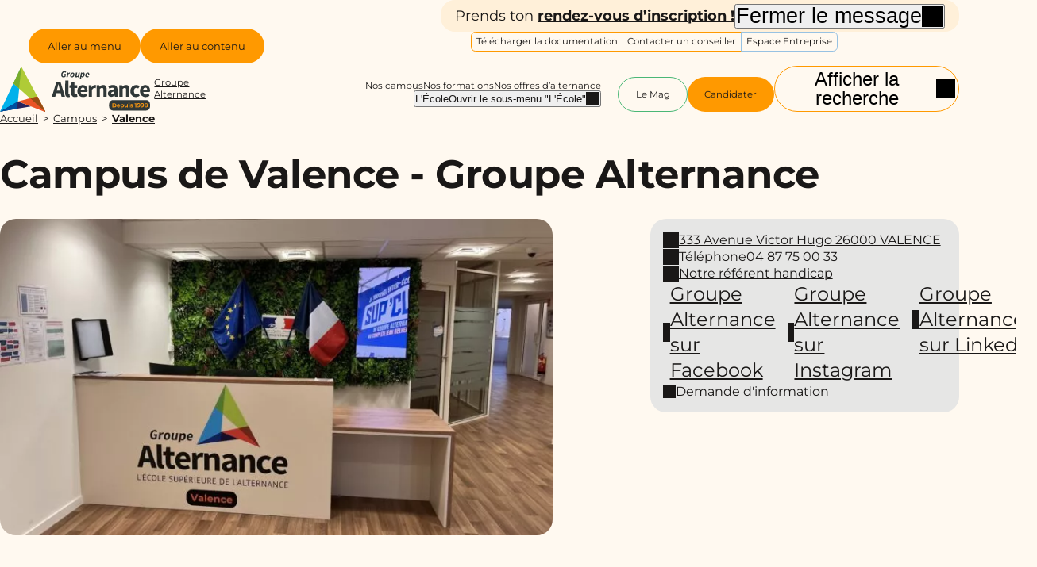

--- FILE ---
content_type: text/html; charset=UTF-8
request_url: https://www.groupe-alternance.com/ecoles/valence/
body_size: 23451
content:
<!DOCTYPE html>
<html class="no-js is-theme-orange" lang="fr-FR">

	<head>

		<meta charset="UTF-8"/>

<meta name="viewport" content="width=device-width, initial-scale=1.0"/>

<meta name='robots' content='index, follow, max-image-preview:large, max-snippet:-1, max-video-preview:-1' />
<!-- Google Tag Manager -->
                <script>(function(w,d,s,l,i){w[l]=w[l]||[];w[l].push({"gtm.start":new Date().getTime(),event:"gtm.js"});var f=d.getElementsByTagName(s)[0],j=d.createElement(s),dl=l!="dataLayer"?"&l="+l:"";j.async=true;j.src="https://msr.groupe-alternance.com/xs9t4wot8iog8q2.js?id="+i+dl;f.parentNode.insertBefore(j,f);})(window,document,"script","dataLayer","GTM-MMM92R7");</script>
                <!-- End Google Tag Manager -->
	<!-- This site is optimized with the Yoast SEO plugin v26.7 - https://yoast.com/wordpress/plugins/seo/ -->
	<title>École en alternance à Valence : Formations BTS et Bachelor - Groupe Alternance</title>
<link data-rocket-prefetch href="https://consent.cookiebot.com" rel="dns-prefetch">
<link data-rocket-prefetch href="https://cdn.matomo.cloud" rel="dns-prefetch">
<link data-rocket-prefetch href="https://www.googletagmanager.com" rel="dns-prefetch">
<link data-rocket-prefetch href="https://msr.groupe-alternance.com" rel="dns-prefetch">
<link data-rocket-prefetch href="https://studizz-data.s3.eu-west-1.amazonaws.com" rel="dns-prefetch">
<link data-rocket-prefetch href="https://webchat.studizz.fr" rel="dns-prefetch">
<link data-rocket-prefetch href="https://forms.studizz.fr" rel="dns-prefetch">
<link data-rocket-prefetch href="https://consentcdn.cookiebot.com" rel="dns-prefetch"><link rel="preload" data-rocket-preload as="image" href="https://www.groupe-alternance.com/wp-content/uploads/2024/08/img2958-scaled-750x430-c-center.webp" media="(min-width: 34rem)" fetchpriority="high"><link rel="preload" data-rocket-preload as="image" href="https://www.groupe-alternance.com/wp-content/uploads/2024/08/img2958-scaled-320x165-c-center.webp" fetchpriority="high">
	<meta name="description" content="Formations en alternance : BTS &amp; Bachelor. Commerce, Marketing, Administration &amp; RH. Découvre nos offres d&#039;alternance à Valence !" />
	<link rel="canonical" href="https://www.groupe-alternance.com/ecoles/valence/" />
	<meta property="og:locale" content="fr_FR" />
	<meta property="og:type" content="article" />
	<meta property="og:title" content="École en alternance à Valence : Formations BTS et Bachelor - Groupe Alternance" />
	<meta property="og:description" content="Formations en alternance : BTS &amp; Bachelor. Commerce, Marketing, Administration &amp; RH. Découvre nos offres d&#039;alternance à Valence !" />
	<meta property="og:url" content="https://www.groupe-alternance.com/ecoles/valence/" />
	<meta property="og:site_name" content="Groupe Alternance" />
	<meta property="article:publisher" content="https://www.facebook.com/groupealternance" />
	<meta property="article:modified_time" content="2026-01-08T13:14:30+00:00" />
	<meta property="og:image" content="https://www.groupe-alternance.com/wp-content/uploads/2024/08/img2958-scaled.jpg" />
	<meta property="og:image:width" content="2560" />
	<meta property="og:image:height" content="1440" />
	<meta property="og:image:type" content="image/jpeg" />
	<meta name="twitter:card" content="summary_large_image" />
	<meta name="twitter:label1" content="Durée de lecture estimée" />
	<meta name="twitter:data1" content="6 minutes" />
	<script type="application/ld+json" class="yoast-schema-graph">{"@context":"https://schema.org","@graph":[{"@type":"WebPage","@id":"https://www.groupe-alternance.com/ecoles/valence/","url":"https://www.groupe-alternance.com/ecoles/valence/","name":"École en alternance à Valence : Formations BTS et Bachelor - Groupe Alternance","isPartOf":{"@id":"https://www.groupe-alternance.com/#website"},"primaryImageOfPage":{"@id":"https://www.groupe-alternance.com/ecoles/valence/#primaryimage"},"image":{"@id":"https://www.groupe-alternance.com/ecoles/valence/#primaryimage"},"thumbnailUrl":"https://www.groupe-alternance.com/wp-content/uploads/2024/08/img2958-scaled.jpg","datePublished":"2024-08-19T15:01:08+00:00","dateModified":"2026-01-08T13:14:30+00:00","description":"Formations en alternance : BTS & Bachelor. Commerce, Marketing, Administration & RH. Découvre nos offres d'alternance à Valence !","breadcrumb":{"@id":"https://www.groupe-alternance.com/ecoles/valence/#breadcrumb"},"inLanguage":"fr-FR","potentialAction":[{"@type":"ReadAction","target":["https://www.groupe-alternance.com/ecoles/valence/"]}]},{"@type":"ImageObject","inLanguage":"fr-FR","@id":"https://www.groupe-alternance.com/ecoles/valence/#primaryimage","url":"https://www.groupe-alternance.com/wp-content/uploads/2024/08/img2958-scaled.jpg","contentUrl":"https://www.groupe-alternance.com/wp-content/uploads/2024/08/img2958-scaled.jpg","width":2560,"height":1440,"caption":"Accueil locaux Groupe Alternance Valence"},{"@type":"BreadcrumbList","@id":"https://www.groupe-alternance.com/ecoles/valence/#breadcrumb","itemListElement":[{"@type":"ListItem","position":1,"name":"Accueil","item":"https://www.groupe-alternance.com/"},{"@type":"ListItem","position":2,"name":"Campus","item":"https://www.groupe-alternance.com/ecoles/"},{"@type":"ListItem","position":3,"name":"Valence"}]},{"@type":"WebSite","@id":"https://www.groupe-alternance.com/#website","url":"https://www.groupe-alternance.com/","name":"Groupe Alternance","description":"École supérieure de l&#039;Alternance","publisher":{"@id":"https://www.groupe-alternance.com/#organization"},"potentialAction":[{"@type":"SearchAction","target":{"@type":"EntryPoint","urlTemplate":"https://www.groupe-alternance.com/?s={search_term_string}"},"query-input":{"@type":"PropertyValueSpecification","valueRequired":true,"valueName":"search_term_string"}}],"inLanguage":"fr-FR"},{"@type":"Organization","@id":"https://www.groupe-alternance.com/#organization","name":"Groupe Alternance","url":"https://www.groupe-alternance.com/","logo":{"@type":"ImageObject","inLanguage":"fr-FR","@id":"https://www.groupe-alternance.com/#/schema/logo/image/","url":"https://www.groupe-alternance.com/wp-content/uploads/2024/09/logo-black.svg","contentUrl":"https://www.groupe-alternance.com/wp-content/uploads/2024/09/logo-black.svg","width":310,"height":77,"caption":"Groupe Alternance"},"image":{"@id":"https://www.groupe-alternance.com/#/schema/logo/image/"},"sameAs":["https://www.facebook.com/groupealternance","https://www.instagram.com/groupealternance/","https://www.tiktok.com/@groupe_alternance","https://www.youtube.com/@groupealternance/playlists","https://www.linkedin.com/company/groupe-alternance/"]}]}</script>
	<!-- / Yoast SEO plugin. -->


<link rel='dns-prefetch' href='//webchat.studizz.fr' />
<style id='wp-img-auto-sizes-contain-inline-css'>
img:is([sizes=auto i],[sizes^="auto," i]){contain-intrinsic-size:3000px 1500px}
/*# sourceURL=wp-img-auto-sizes-contain-inline-css */
</style>
<link rel='stylesheet' id='formidable-css' href='https://www.groupe-alternance.com/wp-content/plugins/formidable/css/formidableforms.css?ver=1217939' media='all' />
<style id='wp-block-heading-inline-css'>
h1:where(.wp-block-heading).has-background,h2:where(.wp-block-heading).has-background,h3:where(.wp-block-heading).has-background,h4:where(.wp-block-heading).has-background,h5:where(.wp-block-heading).has-background,h6:where(.wp-block-heading).has-background{padding:1.25em 2.375em}h1.has-text-align-left[style*=writing-mode]:where([style*=vertical-lr]),h1.has-text-align-right[style*=writing-mode]:where([style*=vertical-rl]),h2.has-text-align-left[style*=writing-mode]:where([style*=vertical-lr]),h2.has-text-align-right[style*=writing-mode]:where([style*=vertical-rl]),h3.has-text-align-left[style*=writing-mode]:where([style*=vertical-lr]),h3.has-text-align-right[style*=writing-mode]:where([style*=vertical-rl]),h4.has-text-align-left[style*=writing-mode]:where([style*=vertical-lr]),h4.has-text-align-right[style*=writing-mode]:where([style*=vertical-rl]),h5.has-text-align-left[style*=writing-mode]:where([style*=vertical-lr]),h5.has-text-align-right[style*=writing-mode]:where([style*=vertical-rl]),h6.has-text-align-left[style*=writing-mode]:where([style*=vertical-lr]),h6.has-text-align-right[style*=writing-mode]:where([style*=vertical-rl]){rotate:180deg}
/*# sourceURL=https://www.groupe-alternance.com/wp-includes/blocks/heading/style.min.css */
</style>
<link rel='stylesheet' id='Main_css-css' href='https://www.groupe-alternance.com/wp-content/themes/Starter/assets/css/main.css?ver=6' media='all' />
<style id='wp-block-library-inline-css'>
:root{--wp-block-synced-color:#7a00df;--wp-block-synced-color--rgb:122,0,223;--wp-bound-block-color:var(--wp-block-synced-color);--wp-editor-canvas-background:#ddd;--wp-admin-theme-color:#007cba;--wp-admin-theme-color--rgb:0,124,186;--wp-admin-theme-color-darker-10:#006ba1;--wp-admin-theme-color-darker-10--rgb:0,107,160.5;--wp-admin-theme-color-darker-20:#005a87;--wp-admin-theme-color-darker-20--rgb:0,90,135;--wp-admin-border-width-focus:2px}@media (min-resolution:192dpi){:root{--wp-admin-border-width-focus:1.5px}}.wp-element-button{cursor:pointer}:root .has-very-light-gray-background-color{background-color:#eee}:root .has-very-dark-gray-background-color{background-color:#313131}:root .has-very-light-gray-color{color:#eee}:root .has-very-dark-gray-color{color:#313131}:root .has-vivid-green-cyan-to-vivid-cyan-blue-gradient-background{background:linear-gradient(135deg,#00d084,#0693e3)}:root .has-purple-crush-gradient-background{background:linear-gradient(135deg,#34e2e4,#4721fb 50%,#ab1dfe)}:root .has-hazy-dawn-gradient-background{background:linear-gradient(135deg,#faaca8,#dad0ec)}:root .has-subdued-olive-gradient-background{background:linear-gradient(135deg,#fafae1,#67a671)}:root .has-atomic-cream-gradient-background{background:linear-gradient(135deg,#fdd79a,#004a59)}:root .has-nightshade-gradient-background{background:linear-gradient(135deg,#330968,#31cdcf)}:root .has-midnight-gradient-background{background:linear-gradient(135deg,#020381,#2874fc)}:root{--wp--preset--font-size--normal:16px;--wp--preset--font-size--huge:42px}.has-regular-font-size{font-size:1em}.has-larger-font-size{font-size:2.625em}.has-normal-font-size{font-size:var(--wp--preset--font-size--normal)}.has-huge-font-size{font-size:var(--wp--preset--font-size--huge)}.has-text-align-center{text-align:center}.has-text-align-left{text-align:left}.has-text-align-right{text-align:right}.has-fit-text{white-space:nowrap!important}#end-resizable-editor-section{display:none}.aligncenter{clear:both}.items-justified-left{justify-content:flex-start}.items-justified-center{justify-content:center}.items-justified-right{justify-content:flex-end}.items-justified-space-between{justify-content:space-between}.screen-reader-text{border:0;clip-path:inset(50%);height:1px;margin:-1px;overflow:hidden;padding:0;position:absolute;width:1px;word-wrap:normal!important}.screen-reader-text:focus{background-color:#ddd;clip-path:none;color:#444;display:block;font-size:1em;height:auto;left:5px;line-height:normal;padding:15px 23px 14px;text-decoration:none;top:5px;width:auto;z-index:100000}html :where(.has-border-color){border-style:solid}html :where([style*=border-top-color]){border-top-style:solid}html :where([style*=border-right-color]){border-right-style:solid}html :where([style*=border-bottom-color]){border-bottom-style:solid}html :where([style*=border-left-color]){border-left-style:solid}html :where([style*=border-width]){border-style:solid}html :where([style*=border-top-width]){border-top-style:solid}html :where([style*=border-right-width]){border-right-style:solid}html :where([style*=border-bottom-width]){border-bottom-style:solid}html :where([style*=border-left-width]){border-left-style:solid}html :where(img[class*=wp-image-]){height:auto;max-width:100%}:where(figure){margin:0 0 1em}html :where(.is-position-sticky){--wp-admin--admin-bar--position-offset:var(--wp-admin--admin-bar--height,0px)}@media screen and (max-width:600px){html :where(.is-position-sticky){--wp-admin--admin-bar--position-offset:0px}}

/*# sourceURL=wp-block-library-inline-css */
</style><style id='wp-block-image-inline-css'>
.wp-block-image>a,.wp-block-image>figure>a{display:inline-block}.wp-block-image img{box-sizing:border-box;height:auto;max-width:100%;vertical-align:bottom}@media not (prefers-reduced-motion){.wp-block-image img.hide{visibility:hidden}.wp-block-image img.show{animation:show-content-image .4s}}.wp-block-image[style*=border-radius] img,.wp-block-image[style*=border-radius]>a{border-radius:inherit}.wp-block-image.has-custom-border img{box-sizing:border-box}.wp-block-image.aligncenter{text-align:center}.wp-block-image.alignfull>a,.wp-block-image.alignwide>a{width:100%}.wp-block-image.alignfull img,.wp-block-image.alignwide img{height:auto;width:100%}.wp-block-image .aligncenter,.wp-block-image .alignleft,.wp-block-image .alignright,.wp-block-image.aligncenter,.wp-block-image.alignleft,.wp-block-image.alignright{display:table}.wp-block-image .aligncenter>figcaption,.wp-block-image .alignleft>figcaption,.wp-block-image .alignright>figcaption,.wp-block-image.aligncenter>figcaption,.wp-block-image.alignleft>figcaption,.wp-block-image.alignright>figcaption{caption-side:bottom;display:table-caption}.wp-block-image .alignleft{float:left;margin:.5em 1em .5em 0}.wp-block-image .alignright{float:right;margin:.5em 0 .5em 1em}.wp-block-image .aligncenter{margin-left:auto;margin-right:auto}.wp-block-image :where(figcaption){margin-bottom:1em;margin-top:.5em}.wp-block-image.is-style-circle-mask img{border-radius:9999px}@supports ((-webkit-mask-image:none) or (mask-image:none)) or (-webkit-mask-image:none){.wp-block-image.is-style-circle-mask img{border-radius:0;-webkit-mask-image:url('data:image/svg+xml;utf8,<svg viewBox="0 0 100 100" xmlns="http://www.w3.org/2000/svg"><circle cx="50" cy="50" r="50"/></svg>');mask-image:url('data:image/svg+xml;utf8,<svg viewBox="0 0 100 100" xmlns="http://www.w3.org/2000/svg"><circle cx="50" cy="50" r="50"/></svg>');mask-mode:alpha;-webkit-mask-position:center;mask-position:center;-webkit-mask-repeat:no-repeat;mask-repeat:no-repeat;-webkit-mask-size:contain;mask-size:contain}}:root :where(.wp-block-image.is-style-rounded img,.wp-block-image .is-style-rounded img){border-radius:9999px}.wp-block-image figure{margin:0}.wp-lightbox-container{display:flex;flex-direction:column;position:relative}.wp-lightbox-container img{cursor:zoom-in}.wp-lightbox-container img:hover+button{opacity:1}.wp-lightbox-container button{align-items:center;backdrop-filter:blur(16px) saturate(180%);background-color:#5a5a5a40;border:none;border-radius:4px;cursor:zoom-in;display:flex;height:20px;justify-content:center;opacity:0;padding:0;position:absolute;right:16px;text-align:center;top:16px;width:20px;z-index:100}@media not (prefers-reduced-motion){.wp-lightbox-container button{transition:opacity .2s ease}}.wp-lightbox-container button:focus-visible{outline:3px auto #5a5a5a40;outline:3px auto -webkit-focus-ring-color;outline-offset:3px}.wp-lightbox-container button:hover{cursor:pointer;opacity:1}.wp-lightbox-container button:focus{opacity:1}.wp-lightbox-container button:focus,.wp-lightbox-container button:hover,.wp-lightbox-container button:not(:hover):not(:active):not(.has-background){background-color:#5a5a5a40;border:none}.wp-lightbox-overlay{box-sizing:border-box;cursor:zoom-out;height:100vh;left:0;overflow:hidden;position:fixed;top:0;visibility:hidden;width:100%;z-index:100000}.wp-lightbox-overlay .close-button{align-items:center;cursor:pointer;display:flex;justify-content:center;min-height:40px;min-width:40px;padding:0;position:absolute;right:calc(env(safe-area-inset-right) + 16px);top:calc(env(safe-area-inset-top) + 16px);z-index:5000000}.wp-lightbox-overlay .close-button:focus,.wp-lightbox-overlay .close-button:hover,.wp-lightbox-overlay .close-button:not(:hover):not(:active):not(.has-background){background:none;border:none}.wp-lightbox-overlay .lightbox-image-container{height:var(--wp--lightbox-container-height);left:50%;overflow:hidden;position:absolute;top:50%;transform:translate(-50%,-50%);transform-origin:top left;width:var(--wp--lightbox-container-width);z-index:9999999999}.wp-lightbox-overlay .wp-block-image{align-items:center;box-sizing:border-box;display:flex;height:100%;justify-content:center;margin:0;position:relative;transform-origin:0 0;width:100%;z-index:3000000}.wp-lightbox-overlay .wp-block-image img{height:var(--wp--lightbox-image-height);min-height:var(--wp--lightbox-image-height);min-width:var(--wp--lightbox-image-width);width:var(--wp--lightbox-image-width)}.wp-lightbox-overlay .wp-block-image figcaption{display:none}.wp-lightbox-overlay button{background:none;border:none}.wp-lightbox-overlay .scrim{background-color:#fff;height:100%;opacity:.9;position:absolute;width:100%;z-index:2000000}.wp-lightbox-overlay.active{visibility:visible}@media not (prefers-reduced-motion){.wp-lightbox-overlay.active{animation:turn-on-visibility .25s both}.wp-lightbox-overlay.active img{animation:turn-on-visibility .35s both}.wp-lightbox-overlay.show-closing-animation:not(.active){animation:turn-off-visibility .35s both}.wp-lightbox-overlay.show-closing-animation:not(.active) img{animation:turn-off-visibility .25s both}.wp-lightbox-overlay.zoom.active{animation:none;opacity:1;visibility:visible}.wp-lightbox-overlay.zoom.active .lightbox-image-container{animation:lightbox-zoom-in .4s}.wp-lightbox-overlay.zoom.active .lightbox-image-container img{animation:none}.wp-lightbox-overlay.zoom.active .scrim{animation:turn-on-visibility .4s forwards}.wp-lightbox-overlay.zoom.show-closing-animation:not(.active){animation:none}.wp-lightbox-overlay.zoom.show-closing-animation:not(.active) .lightbox-image-container{animation:lightbox-zoom-out .4s}.wp-lightbox-overlay.zoom.show-closing-animation:not(.active) .lightbox-image-container img{animation:none}.wp-lightbox-overlay.zoom.show-closing-animation:not(.active) .scrim{animation:turn-off-visibility .4s forwards}}@keyframes show-content-image{0%{visibility:hidden}99%{visibility:hidden}to{visibility:visible}}@keyframes turn-on-visibility{0%{opacity:0}to{opacity:1}}@keyframes turn-off-visibility{0%{opacity:1;visibility:visible}99%{opacity:0;visibility:visible}to{opacity:0;visibility:hidden}}@keyframes lightbox-zoom-in{0%{transform:translate(calc((-100vw + var(--wp--lightbox-scrollbar-width))/2 + var(--wp--lightbox-initial-left-position)),calc(-50vh + var(--wp--lightbox-initial-top-position))) scale(var(--wp--lightbox-scale))}to{transform:translate(-50%,-50%) scale(1)}}@keyframes lightbox-zoom-out{0%{transform:translate(-50%,-50%) scale(1);visibility:visible}99%{visibility:visible}to{transform:translate(calc((-100vw + var(--wp--lightbox-scrollbar-width))/2 + var(--wp--lightbox-initial-left-position)),calc(-50vh + var(--wp--lightbox-initial-top-position))) scale(var(--wp--lightbox-scale));visibility:hidden}}
/*# sourceURL=https://www.groupe-alternance.com/wp-includes/blocks/image/style.min.css */
</style>
<style id='wp-block-list-inline-css'>
ol,ul{box-sizing:border-box}:root :where(.wp-block-list.has-background){padding:1.25em 2.375em}
/*# sourceURL=https://www.groupe-alternance.com/wp-includes/blocks/list/style.min.css */
</style>
<style id='wp-block-columns-inline-css'>
.wp-block-columns{box-sizing:border-box;display:flex;flex-wrap:wrap!important}@media (min-width:782px){.wp-block-columns{flex-wrap:nowrap!important}}.wp-block-columns{align-items:normal!important}.wp-block-columns.are-vertically-aligned-top{align-items:flex-start}.wp-block-columns.are-vertically-aligned-center{align-items:center}.wp-block-columns.are-vertically-aligned-bottom{align-items:flex-end}@media (max-width:781px){.wp-block-columns:not(.is-not-stacked-on-mobile)>.wp-block-column{flex-basis:100%!important}}@media (min-width:782px){.wp-block-columns:not(.is-not-stacked-on-mobile)>.wp-block-column{flex-basis:0;flex-grow:1}.wp-block-columns:not(.is-not-stacked-on-mobile)>.wp-block-column[style*=flex-basis]{flex-grow:0}}.wp-block-columns.is-not-stacked-on-mobile{flex-wrap:nowrap!important}.wp-block-columns.is-not-stacked-on-mobile>.wp-block-column{flex-basis:0;flex-grow:1}.wp-block-columns.is-not-stacked-on-mobile>.wp-block-column[style*=flex-basis]{flex-grow:0}:where(.wp-block-columns){margin-bottom:1.75em}:where(.wp-block-columns.has-background){padding:1.25em 2.375em}.wp-block-column{flex-grow:1;min-width:0;overflow-wrap:break-word;word-break:break-word}.wp-block-column.is-vertically-aligned-top{align-self:flex-start}.wp-block-column.is-vertically-aligned-center{align-self:center}.wp-block-column.is-vertically-aligned-bottom{align-self:flex-end}.wp-block-column.is-vertically-aligned-stretch{align-self:stretch}.wp-block-column.is-vertically-aligned-bottom,.wp-block-column.is-vertically-aligned-center,.wp-block-column.is-vertically-aligned-top{width:100%}
/*# sourceURL=https://www.groupe-alternance.com/wp-includes/blocks/columns/style.min.css */
</style>
<style id='wp-block-group-inline-css'>
.wp-block-group{box-sizing:border-box}:where(.wp-block-group.wp-block-group-is-layout-constrained){position:relative}
/*# sourceURL=https://www.groupe-alternance.com/wp-includes/blocks/group/style.min.css */
</style>
<style id='wp-block-paragraph-inline-css'>
.is-small-text{font-size:.875em}.is-regular-text{font-size:1em}.is-large-text{font-size:2.25em}.is-larger-text{font-size:3em}.has-drop-cap:not(:focus):first-letter{float:left;font-size:8.4em;font-style:normal;font-weight:100;line-height:.68;margin:.05em .1em 0 0;text-transform:uppercase}body.rtl .has-drop-cap:not(:focus):first-letter{float:none;margin-left:.1em}p.has-drop-cap.has-background{overflow:hidden}:root :where(p.has-background){padding:1.25em 2.375em}:where(p.has-text-color:not(.has-link-color)) a{color:inherit}p.has-text-align-left[style*="writing-mode:vertical-lr"],p.has-text-align-right[style*="writing-mode:vertical-rl"]{rotate:180deg}
/*# sourceURL=https://www.groupe-alternance.com/wp-includes/blocks/paragraph/style.min.css */
</style>
<style id='cloudcatch-splide-carousel-style-inline-css'>
.wp-block-splide-carousel{position:relative;visibility:hidden}.wp-block-splide-carousel .splide__container{box-sizing:border-box;position:relative}.wp-block-splide-carousel .splide__list{backface-visibility:hidden;display:flex;height:100%;margin:0!important;padding:0!important}.wp-block-splide-carousel.is-initialized:not(.is-active) .splide__list{display:block}.wp-block-splide-carousel .splide__pagination{align-items:center;display:flex;flex-wrap:wrap;justify-content:center;margin:0;pointer-events:none}.wp-block-splide-carousel .splide__pagination li{display:inline-block;line-height:1;list-style-type:none;margin:0;pointer-events:auto}.wp-block-splide-carousel:not(.is-overflow) .splide__pagination{display:none}.wp-block-splide-carousel .splide__progress__bar{width:0}.wp-block-splide-carousel.is-initialized,.wp-block-splide-carousel.is-rendered{visibility:visible}.wp-block-splide-carousel .splide__slide{backface-visibility:hidden;box-sizing:border-box;flex-shrink:0;list-style-type:none!important;margin:0;position:relative}.wp-block-splide-carousel .splide__slide img{vertical-align:bottom}.wp-block-splide-carousel .splide__spinner{animation:splide-loading 1s linear infinite;border:2px solid #999;border-left-color:transparent;border-radius:50%;bottom:0;contain:strict;display:inline-block;height:20px;left:0;margin:auto;position:absolute;right:0;top:0;width:20px}.wp-block-splide-carousel .splide__sr{clip:rect(0 0 0 0);border:0;height:1px;margin:-1px;overflow:hidden;padding:0;position:absolute;width:1px}.wp-block-splide-carousel .splide__toggle.is-active .splide__toggle__play,.wp-block-splide-carousel .splide__toggle__pause{display:none}.wp-block-splide-carousel .splide__toggle.is-active .splide__toggle__pause{display:inline}.wp-block-splide-carousel .splide__track{overflow:hidden;position:relative;z-index:0}@keyframes splide-loading{0%{transform:rotate(0)}to{transform:rotate(1turn)}}.wp-block-splide-carousel .splide__track--draggable{-webkit-touch-callout:none;-webkit-user-select:none;-moz-user-select:none;user-select:none}.wp-block-splide-carousel .splide__track--fade>.splide__list>.splide__slide{margin:0!important;opacity:0;z-index:0}.wp-block-splide-carousel .splide__track--fade>.splide__list>.splide__slide.is-active{opacity:1;z-index:1}.wp-block-splide-carousel.splide--rtl{direction:rtl}.wp-block-splide-carousel .splide__track--ttb>.splide__list{display:block}.wp-block-splide-carousel .splide__arrow{align-items:center;background:#ccc;border:0;border-radius:50%;cursor:pointer;display:flex;height:2em;justify-content:center;opacity:.7;padding:0;position:absolute;top:50%;transform:translateY(-50%);width:2em;z-index:1}.wp-block-splide-carousel .splide__arrow svg{fill:#000;height:1.2em;width:1.2em}.wp-block-splide-carousel .splide__arrow:hover:not(:disabled){opacity:.9}.wp-block-splide-carousel .splide__arrow:disabled{opacity:.3}.wp-block-splide-carousel .splide__arrow:focus-visible{outline:3px solid #0bf;outline-offset:3px}.wp-block-splide-carousel .splide__arrow--prev{left:1em}.wp-block-splide-carousel .splide__arrow--prev svg{transform:scaleX(-1)}.wp-block-splide-carousel .splide__arrow--next{right:1em}.wp-block-splide-carousel.is-focus-in .splide__arrow:focus{outline:3px solid #0bf;outline-offset:3px}.wp-block-splide-carousel .splide__pagination{bottom:.5em;left:0;padding:0 1em;position:absolute;right:0;z-index:1}.wp-block-splide-carousel .splide__pagination__page{background:#ccc;border:0;border-radius:50%;display:inline-block;height:8px;margin:3px;opacity:.7;padding:0;position:relative;transition:transform .2s linear;width:8px}.wp-block-splide-carousel .splide__pagination__page.is-active{background:#fff;transform:scale(1.4);z-index:1}.wp-block-splide-carousel .splide__pagination__page:hover{cursor:pointer;opacity:.9}.wp-block-splide-carousel .splide__pagination__page:focus-visible{outline:3px solid #0bf;outline-offset:3px}.wp-block-splide-carousel.is-focus-in .splide__pagination__page:focus{outline:3px solid #0bf;outline-offset:3px}.wp-block-splide-carousel .splide__progress__bar{background:#ccc;height:3px}.wp-block-splide-carousel .splide__slide{-webkit-tap-highlight-color:rgba(0,0,0,0)}.wp-block-splide-carousel .splide__slide:focus{outline:0}@supports(outline-offset:-3px){.wp-block-splide-carousel .splide__slide:focus-visible{outline:3px solid #0bf;outline-offset:-3px}}@media screen and (-ms-high-contrast:none){.wp-block-splide-carousel .splide__slide:focus-visible{border:3px solid #0bf}}@supports(outline-offset:-3px){.wp-block-splide-carousel.is-focus-in .splide__slide:focus{outline:3px solid #0bf;outline-offset:-3px}}@media screen and (-ms-high-contrast:none){.wp-block-splide-carousel.is-focus-in .splide__slide:focus{border:3px solid #0bf}.wp-block-splide-carousel.is-focus-in .splide__track>.splide__list>.splide__slide:focus{border-color:#0bf}}.wp-block-splide-carousel .splide__toggle{cursor:pointer}.wp-block-splide-carousel .splide__toggle:focus-visible{outline:3px solid #0bf;outline-offset:3px}.wp-block-splide-carousel.is-focus-in .splide__toggle:focus{outline:3px solid #0bf;outline-offset:3px}.wp-block-splide-carousel .splide__track--nav>.splide__list>.splide__slide{border:3px solid transparent;cursor:pointer}.wp-block-splide-carousel .splide__track--nav>.splide__list>.splide__slide.is-active{border:3px solid #000}.wp-block-splide-carousel .splide__arrows--rtl .splide__arrow--prev{left:auto;right:1em}.wp-block-splide-carousel .splide__arrows--rtl .splide__arrow--prev svg{transform:scaleX(1)}.wp-block-splide-carousel .splide__arrows--rtl .splide__arrow--next{left:1em;right:auto}.wp-block-splide-carousel .splide__arrows--rtl .splide__arrow--next svg{transform:scaleX(-1)}.wp-block-splide-carousel .splide__arrows--ttb .splide__arrow{left:50%;transform:translate(-50%)}.wp-block-splide-carousel .splide__arrows--ttb .splide__arrow--prev{top:1em}.wp-block-splide-carousel .splide__arrows--ttb .splide__arrow--prev svg{transform:rotate(-90deg)}.wp-block-splide-carousel .splide__arrows--ttb .splide__arrow--next{bottom:1em;top:auto}.wp-block-splide-carousel .splide__arrows--ttb .splide__arrow--next svg{transform:rotate(90deg)}.wp-block-splide-carousel .splide__pagination--ttb{bottom:0;display:flex;flex-direction:column;left:auto;padding:1em 0;right:.5em;top:0}.wp-block-splide-carousel .splide.splide--ttb{padding-bottom:64px;padding-top:64px}.wp-block-splide-carousel .splide__arrows .splide__arrow{height:36px;transition:all .2s linear;width:36px}@media screen and (min-width:782px){.wp-block-splide-carousel .splide__arrows--ltr .splide__arrow--prev{left:calc(-2em - 30px)}.wp-block-splide-carousel .splide__arrows--ltr .splide__arrow--next{right:calc(-2em - 30px)}.wp-block-splide-carousel .splide__arrows--rtl .splide__arrow--prev{left:auto;right:calc(-2em - 30px)}.wp-block-splide-carousel .splide__arrows--rtl .splide__arrow--next{left:calc(-2em - 30px);right:auto}}.wp-block-splide-carousel .splide__arrows--ttb .splide__arrow--prev{top:14px}.wp-block-splide-carousel .splide__arrows--ttb .splide__arrow--next{bottom:14px}.wp-block-splide-carousel .splide__slide{display:flex;flex-direction:column;overflow:hidden}.wp-block-splide-carousel .splide__slide .wp-block-cover:last-child,.wp-block-splide-carousel .splide__slide .wp-block-image:last-child{margin-bottom:0}.wp-block-splide-carousel .splide__slide .wp-block-cover:first-child,.wp-block-splide-carousel .splide__slide .wp-block-image:first-child{margin-top:0}.wp-block-splide-carousel .splide__slide.is-vertically-aligned-center{justify-content:center}.wp-block-splide-carousel .splide__slide.is-vertically-aligned-top{justify-content:flex-start}.wp-block-splide-carousel .splide__slide.is-vertically-aligned-bottom{justify-content:flex-end}.wp-block-splide-carousel .splide__slide-link{bottom:0;left:0;position:absolute;right:0;top:0}.wp-block-splide-carousel .splide__slide-link+.wp-block-image:nth-child(2){margin-top:0}.wp-block-splide-carousel .splide--cover .splide__slide>*,.wp-block-splide-carousel .splide--cover .splide__slide>*>*>.components-placeholder,.wp-block-splide-carousel .splide--cover .splide__slide>*>.wp-block-cover,.wp-block-splide-carousel .splide--cover .splide__slide>*>.wp-block-image,.wp-block-splide-carousel .splide--cover .splide__slide>*>.wp-block-image>div{height:100%}.wp-block-splide-carousel .splide--cover .splide__slide embed,.wp-block-splide-carousel .splide--cover .splide__slide iframe,.wp-block-splide-carousel .splide--cover .splide__slide img,.wp-block-splide-carousel .splide--cover .splide__slide video{height:100%;-o-object-fit:cover;object-fit:cover;-o-object-position:center;object-position:center;width:100%}.wp-block-splide-carousel .splide__pagination{bottom:-24px}.wp-block-splide-carousel .splide__pagination__page{display:block}.wp-block-splide-carousel .splide__pagination__page.is-active{background:#888;transform:scale(1.2)}.wp-block-splide-carousel .splide__controls{align-items:center;display:flex;justify-content:center;margin-top:1rem}.wp-block-splide-carousel .splide__controls .splide__pagination{bottom:auto;left:auto;padding:0;position:relative;transform:none;width:auto}.wp-block-splide-carousel .splide__toggle{align-items:center;background:#ccc;border:none;border-radius:50%;box-shadow:none;display:inline-flex;height:36px;justify-content:center;margin-right:1em;opacity:.7;transition:all .2s linear;width:36px}.wp-block-splide-carousel .splide__toggle svg{fill:#000;height:14px;transition:fill .2s ease;width:14px}.wp-block-splide-carousel .splide__toggle:hover{opacity:.9}.wp-block-splide-carousel .splide__toggle__play{margin-left:2px}.wp-block-splide-carousel .splide__toggle.is-active .wp-block-splide-carousel .splide__toggle__pause{display:inline}

/*# sourceURL=https://www.groupe-alternance.com/wp-content/plugins/splide-carousel/build/carousel/view.css */
</style>
<style id='acf-list-events-style-inline-css'>
@keyframes shine{to{background-position-x:-200%}}
/*# sourceURL=https://www.groupe-alternance.com/wp-content/themes/Starter/assets/css/blocks/list-events/index.css */
</style>
<style id='acf-list-formations-style-inline-css'>
@keyframes shine{to{background-position-x:-200%}}.entry-content .wp-block-acf-list-formations.alignfull{--container-width:81.25rem}
/*# sourceURL=https://www.groupe-alternance.com/wp-content/themes/Starter/assets/css/blocks/list-formations/index.css */
</style>
<style id='acf-list-job-offer-style-inline-css'>
@keyframes shine{to{background-position-x:-200%}}
/*# sourceURL=https://www.groupe-alternance.com/wp-content/themes/Starter/assets/css/blocks/list-job-offer/index.css */
</style>
<style id='acf-list-news-style-inline-css'>
@keyframes shine{to{background-position-x:-200%}}
/*# sourceURL=https://www.groupe-alternance.com/wp-content/themes/Starter/assets/css/blocks/list-news/index.css */
</style>
<style id='global-styles-inline-css'>
:root{--wp--preset--aspect-ratio--square: 1;--wp--preset--aspect-ratio--4-3: 4/3;--wp--preset--aspect-ratio--3-4: 3/4;--wp--preset--aspect-ratio--3-2: 3/2;--wp--preset--aspect-ratio--2-3: 2/3;--wp--preset--aspect-ratio--16-9: 16/9;--wp--preset--aspect-ratio--9-16: 9/16;--wp--preset--color--black: #1a1817;--wp--preset--color--cyan-bluish-gray: #abb8c3;--wp--preset--color--white: #ffffff;--wp--preset--color--pale-pink: #f78da7;--wp--preset--color--vivid-red: #cf2e2e;--wp--preset--color--luminous-vivid-orange: #ff6900;--wp--preset--color--luminous-vivid-amber: #fcb900;--wp--preset--color--light-green-cyan: #7bdcb5;--wp--preset--color--vivid-green-cyan: #00d084;--wp--preset--color--pale-cyan-blue: #8ed1fc;--wp--preset--color--vivid-cyan-blue: #0693e3;--wp--preset--color--vivid-purple: #9b51e0;--wp--preset--color--orange: #ff9900;--wp--preset--color--orange-medium: #ffd89e;--wp--preset--color--orange-light: #fff9f0;--wp--preset--color--orange-lightest: #fff0d9;--wp--preset--color--violet: #562872;--wp--preset--color--violet-light: #a78db3;--wp--preset--color--indigo: #2c2f88;--wp--preset--color--indigo-medium: #7e7fa7;--wp--preset--color--grey-light: #e6e6e5;--wp--preset--color--blue: #4eb2e5;--wp--preset--color--blue-medium: #97c2e3;--wp--preset--color--blue-light: #d6edff;--wp--preset--color--blue-lightest: #edf7ff;--wp--preset--color--green: #4AB776;--wp--preset--color--green-medium: #badfa8;--wp--preset--color--green-light: #dcf4d1;--wp--preset--color--green-lightest: #edffe4;--wp--preset--gradient--vivid-cyan-blue-to-vivid-purple: linear-gradient(135deg,rgb(6,147,227) 0%,rgb(155,81,224) 100%);--wp--preset--gradient--light-green-cyan-to-vivid-green-cyan: linear-gradient(135deg,rgb(122,220,180) 0%,rgb(0,208,130) 100%);--wp--preset--gradient--luminous-vivid-amber-to-luminous-vivid-orange: linear-gradient(135deg,rgb(252,185,0) 0%,rgb(255,105,0) 100%);--wp--preset--gradient--luminous-vivid-orange-to-vivid-red: linear-gradient(135deg,rgb(255,105,0) 0%,rgb(207,46,46) 100%);--wp--preset--gradient--very-light-gray-to-cyan-bluish-gray: linear-gradient(135deg,rgb(238,238,238) 0%,rgb(169,184,195) 100%);--wp--preset--gradient--cool-to-warm-spectrum: linear-gradient(135deg,rgb(74,234,220) 0%,rgb(151,120,209) 20%,rgb(207,42,186) 40%,rgb(238,44,130) 60%,rgb(251,105,98) 80%,rgb(254,248,76) 100%);--wp--preset--gradient--blush-light-purple: linear-gradient(135deg,rgb(255,206,236) 0%,rgb(152,150,240) 100%);--wp--preset--gradient--blush-bordeaux: linear-gradient(135deg,rgb(254,205,165) 0%,rgb(254,45,45) 50%,rgb(107,0,62) 100%);--wp--preset--gradient--luminous-dusk: linear-gradient(135deg,rgb(255,203,112) 0%,rgb(199,81,192) 50%,rgb(65,88,208) 100%);--wp--preset--gradient--pale-ocean: linear-gradient(135deg,rgb(255,245,203) 0%,rgb(182,227,212) 50%,rgb(51,167,181) 100%);--wp--preset--gradient--electric-grass: linear-gradient(135deg,rgb(202,248,128) 0%,rgb(113,206,126) 100%);--wp--preset--gradient--midnight: linear-gradient(135deg,rgb(2,3,129) 0%,rgb(40,116,252) 100%);--wp--preset--font-size--small: 0.8125rem;--wp--preset--font-size--medium: clamp(14px, 0.875rem + ((1vw - 3.2px) * 0.789), 20px);--wp--preset--font-size--large: clamp(0.984rem, 0.984rem + ((1vw - 0.2rem) * 1.086), 1.5rem);--wp--preset--font-size--x-large: clamp(25.014px, 1.563rem + ((1vw - 3.2px) * 2.235), 42px);--wp--preset--font-size--huge: clamp(3.258rem, 3.258rem + ((1vw - 0.2rem) * 6.958), 6.563rem);--wp--preset--font-size--big: clamp(1.89rem, 1.89rem + ((1vw - 0.2rem) * 2.996), 3.313rem);--wp--preset--font-size--extra-large: clamp(1.185rem, 1.185rem + ((1vw - 0.2rem) * 1.453), 1.875rem);--wp--preset--font-size--normal: clamp(0.875rem, 0.875rem + ((1vw - 0.2rem) * 0.526), 1.125rem);--wp--preset--font-size--tiny: 0.625rem;--wp--preset--spacing--20: 0.44rem;--wp--preset--spacing--30: 0.67rem;--wp--preset--spacing--40: 0.5rem;--wp--preset--spacing--50: 1rem;--wp--preset--spacing--60: 1.5rem;--wp--preset--spacing--70: 2rem;--wp--preset--spacing--80: 2.5rem;--wp--preset--spacing--90: 3rem;--wp--preset--spacing--100: 3.5rem;--wp--preset--shadow--natural: 6px 6px 9px rgba(0, 0, 0, 0.2);--wp--preset--shadow--deep: 12px 12px 50px rgba(0, 0, 0, 0.4);--wp--preset--shadow--sharp: 6px 6px 0px rgba(0, 0, 0, 0.2);--wp--preset--shadow--outlined: 6px 6px 0px -3px rgb(255, 255, 255), 6px 6px rgb(0, 0, 0);--wp--preset--shadow--crisp: 6px 6px 0px rgb(0, 0, 0);}.wp-block-button .wp-block-button__link{--wp--preset--color--orange: #ff9900;--wp--preset--color--green: #4AB776;--wp--preset--color--blue: #4eb2e5;--wp--preset--color--black: #1a1817;--wp--preset--color--white: #ffffff;}:root { --wp--style--global--content-size: 860px;--wp--style--global--wide-size: 1080px; }:where(body) { margin: 0; }.wp-site-blocks > .alignleft { float: left; margin-right: 2em; }.wp-site-blocks > .alignright { float: right; margin-left: 2em; }.wp-site-blocks > .aligncenter { justify-content: center; margin-left: auto; margin-right: auto; }:where(.wp-site-blocks) > * { margin-block-start: 20px; margin-block-end: 0; }:where(.wp-site-blocks) > :first-child { margin-block-start: 0; }:where(.wp-site-blocks) > :last-child { margin-block-end: 0; }:root { --wp--style--block-gap: 20px; }:root :where(.is-layout-flow) > :first-child{margin-block-start: 0;}:root :where(.is-layout-flow) > :last-child{margin-block-end: 0;}:root :where(.is-layout-flow) > *{margin-block-start: 20px;margin-block-end: 0;}:root :where(.is-layout-constrained) > :first-child{margin-block-start: 0;}:root :where(.is-layout-constrained) > :last-child{margin-block-end: 0;}:root :where(.is-layout-constrained) > *{margin-block-start: 20px;margin-block-end: 0;}:root :where(.is-layout-flex){gap: 20px;}:root :where(.is-layout-grid){gap: 20px;}.is-layout-flow > .alignleft{float: left;margin-inline-start: 0;margin-inline-end: 2em;}.is-layout-flow > .alignright{float: right;margin-inline-start: 2em;margin-inline-end: 0;}.is-layout-flow > .aligncenter{margin-left: auto !important;margin-right: auto !important;}.is-layout-constrained > .alignleft{float: left;margin-inline-start: 0;margin-inline-end: 2em;}.is-layout-constrained > .alignright{float: right;margin-inline-start: 2em;margin-inline-end: 0;}.is-layout-constrained > .aligncenter{margin-left: auto !important;margin-right: auto !important;}.is-layout-constrained > :where(:not(.alignleft):not(.alignright):not(.alignfull)){max-width: var(--wp--style--global--content-size);margin-left: auto !important;margin-right: auto !important;}.is-layout-constrained > .alignwide{max-width: var(--wp--style--global--wide-size);}body .is-layout-flex{display: flex;}.is-layout-flex{flex-wrap: wrap;align-items: center;}.is-layout-flex > :is(*, div){margin: 0;}body .is-layout-grid{display: grid;}.is-layout-grid > :is(*, div){margin: 0;}body{padding-top: 0px;padding-right: 0px;padding-bottom: 0px;padding-left: 0px;}a:where(:not(.wp-element-button)){text-decoration: underline;}:root :where(.wp-element-button, .wp-block-button__link){background-color: #32373c;border-width: 0;color: #fff;font-family: inherit;font-size: inherit;font-style: inherit;font-weight: inherit;letter-spacing: inherit;line-height: inherit;padding-top: calc(0.667em + 2px);padding-right: calc(1.333em + 2px);padding-bottom: calc(0.667em + 2px);padding-left: calc(1.333em + 2px);text-decoration: none;text-transform: inherit;}.has-black-color{color: var(--wp--preset--color--black) !important;}.has-cyan-bluish-gray-color{color: var(--wp--preset--color--cyan-bluish-gray) !important;}.has-white-color{color: var(--wp--preset--color--white) !important;}.has-pale-pink-color{color: var(--wp--preset--color--pale-pink) !important;}.has-vivid-red-color{color: var(--wp--preset--color--vivid-red) !important;}.has-luminous-vivid-orange-color{color: var(--wp--preset--color--luminous-vivid-orange) !important;}.has-luminous-vivid-amber-color{color: var(--wp--preset--color--luminous-vivid-amber) !important;}.has-light-green-cyan-color{color: var(--wp--preset--color--light-green-cyan) !important;}.has-vivid-green-cyan-color{color: var(--wp--preset--color--vivid-green-cyan) !important;}.has-pale-cyan-blue-color{color: var(--wp--preset--color--pale-cyan-blue) !important;}.has-vivid-cyan-blue-color{color: var(--wp--preset--color--vivid-cyan-blue) !important;}.has-vivid-purple-color{color: var(--wp--preset--color--vivid-purple) !important;}.has-orange-color{color: var(--wp--preset--color--orange) !important;}.has-orange-medium-color{color: var(--wp--preset--color--orange-medium) !important;}.has-orange-light-color{color: var(--wp--preset--color--orange-light) !important;}.has-orange-lightest-color{color: var(--wp--preset--color--orange-lightest) !important;}.has-violet-color{color: var(--wp--preset--color--violet) !important;}.has-violet-light-color{color: var(--wp--preset--color--violet-light) !important;}.has-indigo-color{color: var(--wp--preset--color--indigo) !important;}.has-indigo-medium-color{color: var(--wp--preset--color--indigo-medium) !important;}.has-grey-light-color{color: var(--wp--preset--color--grey-light) !important;}.has-blue-color{color: var(--wp--preset--color--blue) !important;}.has-blue-medium-color{color: var(--wp--preset--color--blue-medium) !important;}.has-blue-light-color{color: var(--wp--preset--color--blue-light) !important;}.has-blue-lightest-color{color: var(--wp--preset--color--blue-lightest) !important;}.has-green-color{color: var(--wp--preset--color--green) !important;}.has-green-medium-color{color: var(--wp--preset--color--green-medium) !important;}.has-green-light-color{color: var(--wp--preset--color--green-light) !important;}.has-green-lightest-color{color: var(--wp--preset--color--green-lightest) !important;}.has-black-background-color{background-color: var(--wp--preset--color--black) !important;}.has-cyan-bluish-gray-background-color{background-color: var(--wp--preset--color--cyan-bluish-gray) !important;}.has-white-background-color{background-color: var(--wp--preset--color--white) !important;}.has-pale-pink-background-color{background-color: var(--wp--preset--color--pale-pink) !important;}.has-vivid-red-background-color{background-color: var(--wp--preset--color--vivid-red) !important;}.has-luminous-vivid-orange-background-color{background-color: var(--wp--preset--color--luminous-vivid-orange) !important;}.has-luminous-vivid-amber-background-color{background-color: var(--wp--preset--color--luminous-vivid-amber) !important;}.has-light-green-cyan-background-color{background-color: var(--wp--preset--color--light-green-cyan) !important;}.has-vivid-green-cyan-background-color{background-color: var(--wp--preset--color--vivid-green-cyan) !important;}.has-pale-cyan-blue-background-color{background-color: var(--wp--preset--color--pale-cyan-blue) !important;}.has-vivid-cyan-blue-background-color{background-color: var(--wp--preset--color--vivid-cyan-blue) !important;}.has-vivid-purple-background-color{background-color: var(--wp--preset--color--vivid-purple) !important;}.has-orange-background-color{background-color: var(--wp--preset--color--orange) !important;}.has-orange-medium-background-color{background-color: var(--wp--preset--color--orange-medium) !important;}.has-orange-light-background-color{background-color: var(--wp--preset--color--orange-light) !important;}.has-orange-lightest-background-color{background-color: var(--wp--preset--color--orange-lightest) !important;}.has-violet-background-color{background-color: var(--wp--preset--color--violet) !important;}.has-violet-light-background-color{background-color: var(--wp--preset--color--violet-light) !important;}.has-indigo-background-color{background-color: var(--wp--preset--color--indigo) !important;}.has-indigo-medium-background-color{background-color: var(--wp--preset--color--indigo-medium) !important;}.has-grey-light-background-color{background-color: var(--wp--preset--color--grey-light) !important;}.has-blue-background-color{background-color: var(--wp--preset--color--blue) !important;}.has-blue-medium-background-color{background-color: var(--wp--preset--color--blue-medium) !important;}.has-blue-light-background-color{background-color: var(--wp--preset--color--blue-light) !important;}.has-blue-lightest-background-color{background-color: var(--wp--preset--color--blue-lightest) !important;}.has-green-background-color{background-color: var(--wp--preset--color--green) !important;}.has-green-medium-background-color{background-color: var(--wp--preset--color--green-medium) !important;}.has-green-light-background-color{background-color: var(--wp--preset--color--green-light) !important;}.has-green-lightest-background-color{background-color: var(--wp--preset--color--green-lightest) !important;}.has-black-border-color{border-color: var(--wp--preset--color--black) !important;}.has-cyan-bluish-gray-border-color{border-color: var(--wp--preset--color--cyan-bluish-gray) !important;}.has-white-border-color{border-color: var(--wp--preset--color--white) !important;}.has-pale-pink-border-color{border-color: var(--wp--preset--color--pale-pink) !important;}.has-vivid-red-border-color{border-color: var(--wp--preset--color--vivid-red) !important;}.has-luminous-vivid-orange-border-color{border-color: var(--wp--preset--color--luminous-vivid-orange) !important;}.has-luminous-vivid-amber-border-color{border-color: var(--wp--preset--color--luminous-vivid-amber) !important;}.has-light-green-cyan-border-color{border-color: var(--wp--preset--color--light-green-cyan) !important;}.has-vivid-green-cyan-border-color{border-color: var(--wp--preset--color--vivid-green-cyan) !important;}.has-pale-cyan-blue-border-color{border-color: var(--wp--preset--color--pale-cyan-blue) !important;}.has-vivid-cyan-blue-border-color{border-color: var(--wp--preset--color--vivid-cyan-blue) !important;}.has-vivid-purple-border-color{border-color: var(--wp--preset--color--vivid-purple) !important;}.has-orange-border-color{border-color: var(--wp--preset--color--orange) !important;}.has-orange-medium-border-color{border-color: var(--wp--preset--color--orange-medium) !important;}.has-orange-light-border-color{border-color: var(--wp--preset--color--orange-light) !important;}.has-orange-lightest-border-color{border-color: var(--wp--preset--color--orange-lightest) !important;}.has-violet-border-color{border-color: var(--wp--preset--color--violet) !important;}.has-violet-light-border-color{border-color: var(--wp--preset--color--violet-light) !important;}.has-indigo-border-color{border-color: var(--wp--preset--color--indigo) !important;}.has-indigo-medium-border-color{border-color: var(--wp--preset--color--indigo-medium) !important;}.has-grey-light-border-color{border-color: var(--wp--preset--color--grey-light) !important;}.has-blue-border-color{border-color: var(--wp--preset--color--blue) !important;}.has-blue-medium-border-color{border-color: var(--wp--preset--color--blue-medium) !important;}.has-blue-light-border-color{border-color: var(--wp--preset--color--blue-light) !important;}.has-blue-lightest-border-color{border-color: var(--wp--preset--color--blue-lightest) !important;}.has-green-border-color{border-color: var(--wp--preset--color--green) !important;}.has-green-medium-border-color{border-color: var(--wp--preset--color--green-medium) !important;}.has-green-light-border-color{border-color: var(--wp--preset--color--green-light) !important;}.has-green-lightest-border-color{border-color: var(--wp--preset--color--green-lightest) !important;}.has-vivid-cyan-blue-to-vivid-purple-gradient-background{background: var(--wp--preset--gradient--vivid-cyan-blue-to-vivid-purple) !important;}.has-light-green-cyan-to-vivid-green-cyan-gradient-background{background: var(--wp--preset--gradient--light-green-cyan-to-vivid-green-cyan) !important;}.has-luminous-vivid-amber-to-luminous-vivid-orange-gradient-background{background: var(--wp--preset--gradient--luminous-vivid-amber-to-luminous-vivid-orange) !important;}.has-luminous-vivid-orange-to-vivid-red-gradient-background{background: var(--wp--preset--gradient--luminous-vivid-orange-to-vivid-red) !important;}.has-very-light-gray-to-cyan-bluish-gray-gradient-background{background: var(--wp--preset--gradient--very-light-gray-to-cyan-bluish-gray) !important;}.has-cool-to-warm-spectrum-gradient-background{background: var(--wp--preset--gradient--cool-to-warm-spectrum) !important;}.has-blush-light-purple-gradient-background{background: var(--wp--preset--gradient--blush-light-purple) !important;}.has-blush-bordeaux-gradient-background{background: var(--wp--preset--gradient--blush-bordeaux) !important;}.has-luminous-dusk-gradient-background{background: var(--wp--preset--gradient--luminous-dusk) !important;}.has-pale-ocean-gradient-background{background: var(--wp--preset--gradient--pale-ocean) !important;}.has-electric-grass-gradient-background{background: var(--wp--preset--gradient--electric-grass) !important;}.has-midnight-gradient-background{background: var(--wp--preset--gradient--midnight) !important;}.has-small-font-size{font-size: var(--wp--preset--font-size--small) !important;}.has-medium-font-size{font-size: var(--wp--preset--font-size--medium) !important;}.has-large-font-size{font-size: var(--wp--preset--font-size--large) !important;}.has-x-large-font-size{font-size: var(--wp--preset--font-size--x-large) !important;}.has-huge-font-size{font-size: var(--wp--preset--font-size--huge) !important;}.has-big-font-size{font-size: var(--wp--preset--font-size--big) !important;}.has-extra-large-font-size{font-size: var(--wp--preset--font-size--extra-large) !important;}.has-normal-font-size{font-size: var(--wp--preset--font-size--normal) !important;}.has-tiny-font-size{font-size: var(--wp--preset--font-size--tiny) !important;}.wp-block-button .wp-block-button__link.has-orange-color{color: var(--wp--preset--color--orange) !important;}.wp-block-button .wp-block-button__link.has-green-color{color: var(--wp--preset--color--green) !important;}.wp-block-button .wp-block-button__link.has-blue-color{color: var(--wp--preset--color--blue) !important;}.wp-block-button .wp-block-button__link.has-black-color{color: var(--wp--preset--color--black) !important;}.wp-block-button .wp-block-button__link.has-white-color{color: var(--wp--preset--color--white) !important;}.wp-block-button .wp-block-button__link.has-orange-background-color{background-color: var(--wp--preset--color--orange) !important;}.wp-block-button .wp-block-button__link.has-green-background-color{background-color: var(--wp--preset--color--green) !important;}.wp-block-button .wp-block-button__link.has-blue-background-color{background-color: var(--wp--preset--color--blue) !important;}.wp-block-button .wp-block-button__link.has-black-background-color{background-color: var(--wp--preset--color--black) !important;}.wp-block-button .wp-block-button__link.has-white-background-color{background-color: var(--wp--preset--color--white) !important;}.wp-block-button .wp-block-button__link.has-orange-border-color{border-color: var(--wp--preset--color--orange) !important;}.wp-block-button .wp-block-button__link.has-green-border-color{border-color: var(--wp--preset--color--green) !important;}.wp-block-button .wp-block-button__link.has-blue-border-color{border-color: var(--wp--preset--color--blue) !important;}.wp-block-button .wp-block-button__link.has-black-border-color{border-color: var(--wp--preset--color--black) !important;}.wp-block-button .wp-block-button__link.has-white-border-color{border-color: var(--wp--preset--color--white) !important;}
:root :where(.wp-block-group){padding-top: 32px;padding-right: 32px;padding-bottom: 32px;padding-left: 32px;}
/*# sourceURL=global-styles-inline-css */
</style>
<style id='core-block-supports-inline-css'>
.wp-elements-067db05efc73ccf8b39492259927818b a:where(:not(.wp-element-button)){color:var(--wp--preset--color--white);}.wp-container-core-columns-is-layout-28f84493{flex-wrap:nowrap;}.wp-container-core-group-is-layout-639b5052 > .alignfull{margin-right:calc(0px * -1);margin-left:calc(0px * -1);}.wp-container-core-group-is-layout-fe9cc265{flex-direction:column;align-items:flex-start;}
/*# sourceURL=core-block-supports-inline-css */
</style>

<link rel="icon" type="image/png" href="/wp-content/uploads/fbrfg/favicon-96x96.png" sizes="96x96" />
<link rel="icon" type="image/svg+xml" href="/wp-content/uploads/fbrfg/favicon.svg" />
<link rel="shortcut icon" href="/wp-content/uploads/fbrfg/favicon.ico" />
<link rel="apple-touch-icon" sizes="180x180" href="/wp-content/uploads/fbrfg/apple-touch-icon.png" />
<meta name="apple-mobile-web-app-title" content="Groupe alternance" />
<link rel="manifest" href="/wp-content/uploads/fbrfg/site.webmanifest" /><link rel="icon" href="https://www.groupe-alternance.com/wp-content/uploads/2025/12/cropped-favicon-32x32.png" sizes="32x32" />
<link rel="icon" href="https://www.groupe-alternance.com/wp-content/uploads/2025/12/cropped-favicon-192x192.png" sizes="192x192" />
<link rel="apple-touch-icon" href="https://www.groupe-alternance.com/wp-content/uploads/2025/12/cropped-favicon-180x180.png" />
<meta name="msapplication-TileImage" content="https://www.groupe-alternance.com/wp-content/uploads/2025/12/cropped-favicon-270x270.png" />


		
	<style id="rocket-lazyrender-inline-css">[data-wpr-lazyrender] {content-visibility: auto;}</style><meta name="generator" content="WP Rocket 3.20.3" data-wpr-features="wpr_preconnect_external_domains wpr_automatic_lazy_rendering wpr_oci wpr_preload_links wpr_desktop" /></head>

	<body class="wp-singular school-template-default single single-school postid-244 wp-custom-logo wp-theme-Starter is-theme-orange">

		<!-- Google Tag Manager (noscript) -->
            <noscript><iframe src="https://msr.groupe-alternance.com/ns.html?id=GTM-MMM92R7" height="0" width="0" style="display:none;visibility:hidden"></iframe></noscript>
            <!-- End Google Tag Manager (noscript) -->

		<ul class="skip-links list-unstyled visible-on-focus">
	<li>
		<a class="button" href="#header">
			Aller au menu
		</a>
	</li>
	<li>
		<a class="button" href="#content">
			Aller au contenu
		</a>
	</li>
</ul>

		    <div  id="js-alert" class="alert is-hidden" tabindex="-1" aria-label="Message" data-alert-id="valence">
        <div  class="alert__container container">
            <div  class="alert__layout">

                                <div class="alert__content">
                    <p>Prends ton <a href="https://events.studizz.fr/link/67fcb4189daaf1376e039c63">rendez-vous d’inscription !</a></p>

                </div>

                                <button class="alert__button" id="js-alert-close" type="button" aria-expanded="false" aria-controls="js-alert">
                    <span class="visually-hidden">Fermer le message</span>
                    <span class="icon__close" aria-hidden="true"></span>
                </button>

            </div>
        </div>
    </div>

		<header  class="header" role="banner" id="header" tabindex="-1">

	
		<div  class="header__container container">
		
						

<div  class="header-logo">

                <a 
            href="https://www.groupe-alternance.com" 
            title="Groupe&#x20;Alternance&#x20;-&#x20;Accueil"
            aria-label="Groupe&#x20;Alternance&#x20;-&#x20;Accueil"
            >
    
                


		<img class="header-logo__pictogram" src="https://www.groupe-alternance.com/wp-content/uploads/2024/07/logopictogram.svg" alt="" width="38" height="38" loading="eager">


                


		<img class="header-logo__text" src="https://www.groupe-alternance.com/wp-content/uploads/2025/06/textelogogroupe-alternance1998.svg" alt="logo groupe alternance 1998" width="109" height="45" loading="eager">


                                        <span class="visually-hidden">Groupe Alternance</span>
        
                </a>
    
</div>
						<button 
    id="js-header-searchbutton" 
    type="button" 
    aria-expanded="false" 
    aria-controls="js-header-searchbar" 
    class="header-searchbutton">

        <span class="visually-hidden">
        Afficher la recherche
    </span>

        <span class="icon__search" aria-hidden="true"></span>

        <span class="icon__close" aria-hidden="true"></span>
   
</button>

<div  id="js-header-searchbar" class="is-hidden header-searchbar">
    
<form action="https://www.groupe-alternance.com" method="get" class="searchform" id="searchform" role="search" aria-label="Formulaire de recherche">

		<label for="search" class="visually-hidden">
		Rechercher sur le site
	</label>

        	<input type="search" name="s" id="search" value="" placeholder="Rechercher" spellcheck="true" class="searchform__text" />

		<button class="searchform__submit button" type="submit">
		<span class="searchform__submit__label">Valider</span>
		<span class="icon__send searchform__submit__icon" aria-hidden="true"></span>
	</button>

</form>
</div>

						<nav role="navigation" aria-label="Navigation principale">

        <button 
    type="button"
    id="js-header-burger"
    aria-haspopup="dialog"
    class="header-burger is-mobile">


        <span class="visually-hidden">
        Ouvrir le menu principal
    </span>

        <span class="icon__burger" aria-hidden="true"></span>

        <span class="icon__close" aria-hidden="true"></span>

</button>
    <div class="header__modal is-desktop" id="js-header-modal" data-label="Menu principal">

                <button 
    type="button"
    id="js-header-close"
    class="header-close is-mobile button visible-on-focus">

        Fermer le menu principal

</button>
                


	
	<ul
		id="js-header-menu"
		class="menu-element is-menu list-unstyled"
		data-depth="0"
		data-desktop-submenu="false">

				
						
			<li class="menu-item menu-item-type-custom menu-item-object-custom menu-item-41">

				
										

<a class="menu-link " target="_self" href="https://www.groupe-alternance.com/ecoles/">

				<span class="title ">Nos campus</span>
	
		
		
</a>

				
			</li>

		
						
			<li class="menu-item menu-item-type-custom menu-item-object-custom menu-item-42">

				
										

<a class="menu-link " target="_self" href="https://www.groupe-alternance.com/formations/">

				<span class="title ">Nos formations</span>
	
		
		
</a>

				
			</li>

		
						
			<li class="menu-item menu-item-type-custom menu-item-object-custom menu-item-1483">

				
										

<a class="menu-link " target="_self" href="https://www.groupe-alternance.com/offres/">

				<span class="title ">Nos offres d’alternance</span>
	
		
		
</a>

				
			</li>

		
						
			<li class="menu-item menu-item-type-post_type menu-item-object-page menu-item-has-children menu-item-46">

				
										


<button class="menu-link " data-submenu="submenu-1">

				<span>L'École</span>
	
				<span class="visually-hidden">Ouvrir le sous-menu "L'École"</span>
	
		<span class="icon__dropdown icon" aria-hidden="true"></span>

</button>





	
	<ul
		id="submenu-1"
		class="menu-element is-submenu is-hidden list-unstyled"
		data-depth="1"
		data-desktop-submenu="true">

				
						
			<li class="menu-item menu-item-type-post_type menu-item-object-page menu-item-58">

				
										

<a class="menu-link " target="_self" href="https://www.groupe-alternance.com/lecole/presentation-du-groupe/">

				<span class="title ">Présentation de l’école</span>
	
		
		
</a>

				
			</li>

		
						
			<li class="menu-item menu-item-type-post_type menu-item-object-page menu-item-34946">

				
										

<a class="menu-link " target="_self" href="https://www.groupe-alternance.com/campus-mag-by-groupe-alternance/">

				<span class="title ">Campus Mag</span>
	
		
		
</a>

				
			</li>

		
						
			<li class="menu-item menu-item-type-post_type menu-item-object-page menu-item-57">

				
										

<a class="menu-link " target="_self" href="https://www.groupe-alternance.com/lecole/certifications/">

				<span class="title ">Certifications</span>
	
		
		
</a>

				
			</li>

		
						
			<li class="menu-item menu-item-type-post_type menu-item-object-page menu-item-56">

				
										

<a class="menu-link " target="_self" href="https://www.groupe-alternance.com/lecole/situation-de-handicap/">

				<span class="title ">Situation de handicap</span>
	
		
		
</a>

				
			</li>

		
						
			<li class="menu-item menu-item-type-post_type menu-item-object-page menu-item-5859">

				
										

<a class="menu-link " target="_self" href="https://www.groupe-alternance.com/lecole/nous-rejoindre/">

				<span class="title ">Nous rejoindre</span>
	
		
		
</a>

				
			</li>

		
						
			<li class="menu-item menu-item-type-post_type menu-item-object-page menu-item-has-children menu-item-46 --is-rubrique">

				
										

<a class="menu-link --with-rubrique" target="_self" href="https://www.groupe-alternance.com/lecole/">

		
				<span class="rubrique ">Voir la rubrique "L'École"</span>
	
		
</a>

				
			</li>

		
	</ul>

					
				
			</li>

		
	</ul>


                
   <div class="header__primary-ctas">
                    
				

	<a href="https&#x3A;&#x2F;&#x2F;www.groupe-alternance.com&#x2F;le-mag&#x2F;" class="button&#x20;--secondary&#x20;--green"  target="_self"  >

        		
		<span>Le Mag</span>

        		
	</a>

                    
				

	<a href="https&#x3A;&#x2F;&#x2F;www.groupe-alternance.com&#x2F;admissions-candidater&#x2F;" class="button&#x20;--primary&#x20;--orange"  target="_self"  >

        		
		<span>Candidater</span>

        		
	</a>

            </div>


                
   <div class="header__secondary-ctas">

        
                        
            
                                
                <a href="https&#x3A;&#x2F;&#x2F;www.groupe-alternance.com&#x2F;telecharger-la-documentation&#x2F;" class="orange" target="_self" >

                                        
                                        <span>Télécharger la documentation</span>
                </a>

            
        
                        
            
                                
                <a href="https&#x3A;&#x2F;&#x2F;www.groupe-alternance.com&#x2F;contacter-un-conseiller&#x2F;" class="orange" target="_self" >

                                        
                                        <span>Contacter un conseiller</span>
                </a>

            
        
                        
            
                                
                <a href="https&#x3A;&#x2F;&#x2F;www.groupe-alternance.com&#x2F;espace-entreprise&#x2F;" class="blue" target="_self" >

                                        
                                        <span>Espace Entreprise</span>
                </a>

            
            </div>


    </div>

</nav>
		
		</div>

	
</header>

		<main id="content" role="main" class="content"  tabindex="-1" >

				<article  class="post post-type-school page-single" id="post-244">

        <div  class="container">
            	<nav aria-label="Fil d'arianne" class="breadcrumb__nav">
		<ul class="breadcrumb list-unstyled js-breadcrumb"><li class="breadcrumb__item is-mobile"><button class="breadcrumb__toggle js-breadcrumb-toggle --reset">...</button></li><li class="breadcrumb__item"><a class="breadcrumb__link" href="https://www.groupe-alternance.com/" >Accueil</a></li>  <li class="breadcrumb__item"><a class="breadcrumb__link" href="https://www.groupe-alternance.com/ecoles/" >Campus</a></li>  <li class="breadcrumb__item"><p class="breadcrumb__label">Valence</p></li></ul>
	</nav>
            <header class="masthead-school">

    <h1 class="masthead-school__title h2">
        Campus de Valence - Groupe Alternance
    </h1>

    <div class="masthead-school-content">

                <section class="masthead-school-content__medias">
                            


		<picture class="masthead-school-content__media-thumbnail">

		
							<source srcset="https://www.groupe-alternance.com/wp-content/uploads/2024/08/img2958-scaled-750x430-c-center.webp" type="image/webp" media="(min-width: 34rem)">
			
			
		
							<source srcset="https://www.groupe-alternance.com/wp-content/uploads/2024/08/img2958-scaled-320x165-c-center.webp" type="image/webp" >
			
			
		
		<img fetchpriority="high" src="https://www.groupe-alternance.com/wp-content/uploads/2024/08/img2958-scaled-750x430-c-center.jpg" alt="Accueil locaux Groupe Alternance Valence" width="750" height="430" loading="lazy">
	</picture>

            
                    </section>

                <aside class="masthead-school-content__metas">

                            <div class="meta">
        <span class="icon__pin meta__icon loading__invisible" aria-hidden="true"></span>

        
                         


	<a href="https&#x3A;&#x2F;&#x2F;maps.app.goo.gl&#x2F;u4dx5uvYng9mHz5R6" class="loading__fake-text"  target="_blank" rel="noreferrer noopener" >

        		
		<span>333 Avenue Victor Hugo 26000 VALENCE</span>

        		
	</a>


            </div>
            
                        
    
        <a class="meta" href="tel:+330487750033" title="Téléphone 04 87 75 00 33">

                <span class="icon__phone meta__icon loading__invisible" aria-hidden="true"></span>

                <span class="visually-hidden">
            Téléphone
        </span>

                <span class="loading__fake-text">04 87 75 00 33</span>
    </a>

           	            
    <a class="meta" href="https://www.groupe-alternance.com/lecole/situation-de-handicap/?ville%5B0%5D=244/#resultats">

        <span class="icon__wheelchair meta__icon loading__invisible" aria-hidden="true"></span>
        <span class="loading__fake-text">Notre référent handicap</span>

    </a>

                        
                <ul class="masthead-school-content-socials__list list-unstyled">

                                    
                        <li class="masthead-school-content-socials__item">
                            
                            <a class="icon__facebook masthead-school-content-socials__link" href="https://www.facebook.com/profile.php?id=100078958807049" title="Groupe Alternance sur Facebook" rel="noreferrer noopener" target="_blank">
                                <span class="visually-hidden">Groupe Alternance sur Facebook</span>
                            </a>
                        </li>
                        
                                                                                                                                
                        <li class="masthead-school-content-socials__item">
                            
                            <a class="icon__instagram masthead-school-content-socials__link" href="https://www.instagram.com/groupealternance_valence/" title="Groupe Alternance sur Instagram" rel="noreferrer noopener" target="_blank">
                                <span class="visually-hidden">Groupe Alternance sur Instagram</span>
                            </a>
                        </li>
                        
                                                                                            
                        <li class="masthead-school-content-socials__item">
                            
                            <a class="icon__linkedin masthead-school-content-socials__link" href="https://www.linkedin.com/company/groupe-alternance-valence/" title="Groupe Alternance sur Linkedin" rel="noreferrer noopener" target="_blank">
                                <span class="visually-hidden">Groupe Alternance sur Linkedin</span>
                            </a>
                        </li>
                        
                                    
                </ul>
            
                                        <a href="https://www.groupe-alternance.com/ecoles/valence/#contact" class="meta">
                    <span class="icon__paper" aria-hidden="true"></span>
                    <span>Demande d'information</span>
                </a>
                        
        </aside>
    </div>
    
</header>        </div>

		<div  class="post-inner --school container">

			<section class="entry-content post-inner__content">
				
<div class="wp-block-group alignwide is-layout-flow wp-block-group-is-layout-flow" style="padding-top:0;padding-bottom:0">
<p>Bienvenue sur le campus de Groupe Alternance à Valence ! Découvre nos formations allant de Bac+2 à Bac+3 et profite de notre réseau de plus de 10 000 entreprises partenaires à travers l’Hexagone pour trouver ton alternance idéale.</p>



<p>Nos experts en coaching sont là pour t’aider à peaufiner ton CV, organiser des rencontres professionnelles et te préparer à tes entretiens. Depuis sa création en 1998, Groupe Alternance est devenu une référence dans l’enseignement supérieur en alternance. Avec un esprit familial et convivial, notre campus à taille humaine est prêt à t’accueillir dans une ambiance chaleureuse et bienveillante, sans aucun frais d’inscription grâce à la prise en charge par l’OPCO et à la rémunération en alternance.</p>



<p>Notre campus est certifié qualité Qualiopi, tu peux le consulter <a href="https://www.groupe-alternance.com/wp-content/uploads/2025/05/alternance-drome-certificat-qualiopi-rnq-5481-225-ds-02-changement-adresse.pdf" target="_blank" rel="noreferrer noopener">ici</a>.</p>
</div>



<div class="wp-block-group key-figures has-white-color has-black-background-color has-text-color has-background has-link-color wp-elements-067db05efc73ccf8b39492259927818b is-layout-constrained wp-block-group-is-layout-constrained">
<div class="wp-block-columns is-layout-flex wp-container-core-columns-is-layout-28f84493 wp-block-columns-is-layout-flex">
<div class="wp-block-column is-style-default is-layout-flow wp-block-column-is-layout-flow">
<p class="has-text-align-center is-key-figure"><strong>+70</strong></p>



<p class="has-text-align-center has-small-font-size">Campus partout en France</p>
</div>



<div class="wp-block-column is-style-featured-wow is-layout-flow wp-block-column-is-layout-flow">
<p class="has-text-align-center is-key-figure"><strong>10.000</strong></p>



<p class="has-text-align-center has-small-font-size">Entreprises partenaires partout en France</p>
</div>



<div class="wp-block-column is-layout-flow wp-block-column-is-layout-flow">
<p class="has-text-align-center is-key-figure"><strong>1998</strong></p>



<p class="has-text-align-center has-small-font-size">Date de création de la 1ère école</p>
</div>
</div>
</div>



<section class="wp-block-group section-formations is-layout-constrained wp-container-core-group-is-layout-639b5052 wp-block-group-is-layout-constrained" style="padding-top:0;padding-right:0;padding-bottom:0;padding-left:0">
<h2 id="nos-formations" class="wp-block-heading">Nos formations</h2>


<div class="lpg-block align wp-block-acf-list-formations" >
            <ul class="listing--mansonry list-unstyled" data-columns="2">
                            <li>
                    
<article class="entry entry--formation big-target --loading-theme-accent js-entry-formation">

		<div class="entry--formation__title">

				<h3 class="entry--formation__title-desktop loading__fake-title">
			<a href="https://www.groupe-alternance.com/formations/mba-commerce-et-marketing/">
				MBA Manager Commercial et Marketing
			</a>
		</h3>

				<button type="button" class="entry--formation__toggle is-hidden js-entry-formation-toggle" title="Voir&#x20;le&#x20;d&#x00E9;tail&#x20;de&#x20;la&#x20;formation&#x20;&quot;&quot;" data-accordion="accordion-2">

						<span class="entry--formation__title-mobile loading__fake-title h3">
				MBA Manager Commercial et Marketing
			</span>

			<span class="visually-hidden">Voir le détail de la formation «  »</span>
			<span class="icon__dropdown icon" aria-hidden="true"></span>
		</button>

	</div>

		
		<p class="meta--level button --small --tertiary --static --violet --loading-theme-white">
		<span class="loading__fake-text">Bac+5 | MBA</span>
	</p>


	<div class="entry--formation__metas meta--campus-dialog__anchor js-entry-formation-accordion" id="accordion-2">

				
    
                <div class="meta meta--domain compact-content --static ">

            <span class="icon__commerce meta__icon meta--domain__icon loading__invisible" aria-hidden="true"></span>
            <p class="loading__fake-text">Commerce &#8211; Relation client</p>
    
        </div>

     
                <div class="meta meta--domain compact-content --static ">

            <span class="icon__management meta__icon meta--domain__icon loading__invisible" aria-hidden="true"></span>
            <p class="loading__fake-text">Management &#8211; Gestion</p>
    
        </div>

     
                <div class="meta meta--domain compact-content --static ">

            <span class="icon__marketing meta__icon meta--domain__icon loading__invisible" aria-hidden="true"></span>
            <p class="loading__fake-text">Marketing &#8211; Communication</p>
    
        </div>

     
				


		
	<div class="meta--campus-dialog js-meta-campus-dialog no-target">

				
				<button type="button" class="js-meta-campus-dialog-open meta--campus-dialog__open meta" aria-expanded="false" aria-controls="dialog-3" data-dialog="dialog-3">
			<span class="icon__study meta__icon loading__invisible" aria-hidden="true"></span>
			<span class="loading__fake-text">Disponible dans 23 campus </span>
			<span class="visually-hidden">Voir la liste des campus</span>
			<span class="icon__dropdown meta--campus-dialog__open__icon meta__icon loading__invisible" aria-hidden="true"></span>
		</button>

				<div class="meta--campus-dialog__body is-hidden" id="dialog-3"  tabindex="-1" aria-label="Liste des campus liés à la formation MBA Manager Commercial et Marketing">

						<button class="js-meta-campus-dialog-close meta--campus-dialog__close is-above-target" data-dialog="dialog-3">
				<span class="visually-hidden">Fermer la liste</span>
				<span class="icon__close"></span>
			</button>

						<ul class="meta--campus-dialog__list list-unstyled">

									<li class="--default">
						<a class="default-text is-above-target loading__fake-text" href="https://www.groupe-alternance.com/ecoles/aix-en-provence/">
							Aix-en-Provence
						</a>
					</li>
									<li class="--default">
						<a class="default-text is-above-target loading__fake-text" href="https://www.groupe-alternance.com/ecoles/amiens/">
							Amiens
						</a>
					</li>
									<li class="--default">
						<a class="default-text is-above-target loading__fake-text" href="https://www.groupe-alternance.com/ecoles/auxerre/">
							Auxerre
						</a>
					</li>
									<li class="--default">
						<a class="default-text is-above-target loading__fake-text" href="https://www.groupe-alternance.com/ecoles/avignon/">
							Avignon
						</a>
					</li>
									<li class="--default">
						<a class="default-text is-above-target loading__fake-text" href="https://www.groupe-alternance.com/ecoles/blois/">
							Blois
						</a>
					</li>
									<li class="--default">
						<a class="default-text is-above-target loading__fake-text" href="https://www.groupe-alternance.com/ecoles/bordeaux/">
							Bordeaux
						</a>
					</li>
									<li class="--default">
						<a class="default-text is-above-target loading__fake-text" href="https://www.groupe-alternance.com/ecoles/clermont-ferrand/">
							Clermont-Ferrand
						</a>
					</li>
									<li class="--default">
						<a class="default-text is-above-target loading__fake-text" href="https://www.groupe-alternance.com/ecoles/dijon/">
							Dijon
						</a>
					</li>
									<li class="--default">
						<a class="default-text is-above-target loading__fake-text" href="https://www.groupe-alternance.com/ecoles/gap/">
							Gap
						</a>
					</li>
									<li class="--default">
						<a class="default-text is-above-target loading__fake-text" href="https://www.groupe-alternance.com/ecoles/grenoble/">
							Grenoble
						</a>
					</li>
									<li class="--default">
						<a class="default-text is-above-target loading__fake-text" href="https://www.groupe-alternance.com/ecoles/lille/">
							Lille
						</a>
					</li>
									<li class="--default">
						<a class="default-text is-above-target loading__fake-text" href="https://www.groupe-alternance.com/ecoles/lyon/">
							Lyon (Villeurbanne)
						</a>
					</li>
									<li class="--default">
						<a class="default-text is-above-target loading__fake-text" href="https://www.groupe-alternance.com/ecoles/macon/">
							Mâcon
						</a>
					</li>
									<li class="--default">
						<a class="default-text is-above-target loading__fake-text" href="https://www.groupe-alternance.com/ecoles/marseille-sud/">
							Marseille SUD
						</a>
					</li>
									<li class="--default">
						<a class="default-text is-above-target loading__fake-text" href="https://www.groupe-alternance.com/ecoles/metz/">
							Metz
						</a>
					</li>
									<li class="--default">
						<a class="default-text is-above-target loading__fake-text" href="https://www.groupe-alternance.com/ecoles/nancy/">
							Nancy
						</a>
					</li>
									<li class="--default">
						<a class="default-text is-above-target loading__fake-text" href="https://www.groupe-alternance.com/ecoles/nice/">
							Nice
						</a>
					</li>
									<li class="--default">
						<a class="default-text is-above-target loading__fake-text" href="https://www.groupe-alternance.com/ecoles/niort/">
							Niort
						</a>
					</li>
									<li class="--default">
						<a class="default-text is-above-target loading__fake-text" href="https://www.groupe-alternance.com/ecoles/reims/">
							Reims
						</a>
					</li>
									<li class="--default">
						<a class="default-text is-above-target loading__fake-text" href="https://www.groupe-alternance.com/ecoles/rochefort/">
							Rochefort
						</a>
					</li>
									<li class="--default">
						<a class="default-text is-above-target loading__fake-text" href="https://www.groupe-alternance.com/ecoles/saint-etienne/">
							Saint-Etienne
						</a>
					</li>
									<li class="--default">
						<a class="default-text is-above-target loading__fake-text" href="https://www.groupe-alternance.com/ecoles/toulon/">
							Toulon
						</a>
					</li>
									<li class="--default">
						<a class="default-text is-above-target loading__fake-text" href="https://www.groupe-alternance.com/ecoles/valence/">
							Valence
						</a>
					</li>
				
			</ul>

		</div>

	</div>


				    <div class="meta">
        <span class="icon__time meta__icon loading__invisible"></span>
        <p>
            <span class="loading__fake-text">20 à 24 mois</span>
        </p>
    </div>

				
        <div class="meta">
        <span class="icon__school meta__icon loading__invisible"></span>
        <p>
            <span class="loading__fake-text">Formation en alternance et initial</span>
        </p>
    </div>


				
				
				<a href="https://www.groupe-alternance.com/formations/mba-commerce-et-marketing/" class="entry--formation__mobile-link button is-hidden js-entry-formation-link" title="En&#x20;savoir&#x20;plus&#x20;sur&#x20;la&#x20;formation&#x20;MBA&#x20;Manager&#x20;Commercial&#x20;et&#x20;Marketing">
			En savoir plus
		</a>

	</div>



</article>
                </li>
                            <li>
                    
<article class="entry entry--formation big-target --loading-theme-accent js-entry-formation">

		<div class="entry--formation__title">

				<h3 class="entry--formation__title-desktop loading__fake-title">
			<a href="https://www.groupe-alternance.com/formations/bachelor-ressources-humaines/">
				Bachelor Chargé de recrutement et conseils en ressources humaines
			</a>
		</h3>

				<button type="button" class="entry--formation__toggle is-hidden js-entry-formation-toggle" title="Voir&#x20;le&#x20;d&#x00E9;tail&#x20;de&#x20;la&#x20;formation&#x20;&quot;&quot;" data-accordion="accordion-4">

						<span class="entry--formation__title-mobile loading__fake-title h3">
				Bachelor Chargé de recrutement et conseils en ressources humaines
			</span>

			<span class="visually-hidden">Voir le détail de la formation «  »</span>
			<span class="icon__dropdown icon" aria-hidden="true"></span>
		</button>

	</div>

		
		<p class="meta--level button --small --tertiary --static --indigo --loading-theme-white">
		<span class="loading__fake-text">Bac+3 | Bachelor</span>
	</p>


	<div class="entry--formation__metas meta--campus-dialog__anchor js-entry-formation-accordion" id="accordion-4">

				
    
                <div class="meta meta--domain compact-content --static ">

            <span class="icon__management meta__icon meta--domain__icon loading__invisible" aria-hidden="true"></span>
            <p class="loading__fake-text">Management &#8211; Gestion</p>
    
        </div>

     
                <div class="meta meta--domain compact-content --static ">

            <span class="icon__ressources-humaines meta__icon meta--domain__icon loading__invisible" aria-hidden="true"></span>
            <p class="loading__fake-text">Ressources humaines</p>
    
        </div>

     
				


		
	<div class="meta--campus-dialog js-meta-campus-dialog no-target">

				
				<button type="button" class="js-meta-campus-dialog-open meta--campus-dialog__open meta" aria-expanded="false" aria-controls="dialog-5" data-dialog="dialog-5">
			<span class="icon__study meta__icon loading__invisible" aria-hidden="true"></span>
			<span class="loading__fake-text">Disponible dans 32 campus </span>
			<span class="visually-hidden">Voir la liste des campus</span>
			<span class="icon__dropdown meta--campus-dialog__open__icon meta__icon loading__invisible" aria-hidden="true"></span>
		</button>

				<div class="meta--campus-dialog__body is-hidden" id="dialog-5"  tabindex="-1" aria-label="Liste des campus liés à la formation Bachelor Chargé de recrutement et conseils en ressources humaines">

						<button class="js-meta-campus-dialog-close meta--campus-dialog__close is-above-target" data-dialog="dialog-5">
				<span class="visually-hidden">Fermer la liste</span>
				<span class="icon__close"></span>
			</button>

						<ul class="meta--campus-dialog__list list-unstyled">

									<li class="--default">
						<a class="default-text is-above-target loading__fake-text" href="https://www.groupe-alternance.com/ecoles/aix-en-provence/">
							Aix-en-Provence
						</a>
					</li>
									<li class="--default">
						<a class="default-text is-above-target loading__fake-text" href="https://www.groupe-alternance.com/ecoles/angers/">
							Angers
						</a>
					</li>
									<li class="--default">
						<a class="default-text is-above-target loading__fake-text" href="https://www.groupe-alternance.com/ecoles/epinal/">
							Épinal
						</a>
					</li>
									<li class="--default">
						<a class="default-text is-above-target loading__fake-text" href="https://www.groupe-alternance.com/ecoles/avignon/">
							Avignon
						</a>
					</li>
									<li class="--default">
						<a class="default-text is-above-target loading__fake-text" href="https://www.groupe-alternance.com/ecoles/blois/">
							Blois
						</a>
					</li>
									<li class="--default">
						<a class="default-text is-above-target loading__fake-text" href="https://www.groupe-alternance.com/ecoles/cergy-pontoise/">
							Cergy-Pontoise
						</a>
					</li>
									<li class="--default">
						<a class="default-text is-above-target loading__fake-text" href="https://www.groupe-alternance.com/ecoles/clermont-ferrand/">
							Clermont-Ferrand
						</a>
					</li>
									<li class="--default">
						<a class="default-text is-above-target loading__fake-text" href="https://www.groupe-alternance.com/ecoles/colmar/">
							Colmar
						</a>
					</li>
									<li class="--default">
						<a class="default-text is-above-target loading__fake-text" href="https://www.groupe-alternance.com/ecoles/dijon/">
							Dijon
						</a>
					</li>
									<li class="--default">
						<a class="default-text is-above-target loading__fake-text" href="https://www.groupe-alternance.com/ecoles/gap/">
							Gap
						</a>
					</li>
									<li class="--default">
						<a class="default-text is-above-target loading__fake-text" href="https://www.groupe-alternance.com/ecoles/grenoble/">
							Grenoble
						</a>
					</li>
									<li class="--default">
						<a class="default-text is-above-target loading__fake-text" href="https://www.groupe-alternance.com/ecoles/la-roche-sur-yon/">
							La Roche-sur-Yon
						</a>
					</li>
									<li class="--default">
						<a class="default-text is-above-target loading__fake-text" href="https://www.groupe-alternance.com/ecoles/lille/">
							Lille
						</a>
					</li>
									<li class="--default">
						<a class="default-text is-above-target loading__fake-text" href="https://www.groupe-alternance.com/ecoles/lyon/">
							Lyon (Villeurbanne)
						</a>
					</li>
									<li class="--default">
						<a class="default-text is-above-target loading__fake-text" href="https://www.groupe-alternance.com/ecoles/macon/">
							Mâcon
						</a>
					</li>
									<li class="--default">
						<a class="default-text is-above-target loading__fake-text" href="https://www.groupe-alternance.com/ecoles/mantes-la-jolie/">
							Mantes-la-Jolie
						</a>
					</li>
									<li class="--default">
						<a class="default-text is-above-target loading__fake-text" href="https://www.groupe-alternance.com/ecoles/marne-la-vallee/">
							Marne-la-Vallée
						</a>
					</li>
									<li class="--default">
						<a class="default-text is-above-target loading__fake-text" href="https://www.groupe-alternance.com/ecoles/marseille-sud/">
							Marseille SUD
						</a>
					</li>
									<li class="--default">
						<a class="default-text is-above-target loading__fake-text" href="https://www.groupe-alternance.com/ecoles/montlucon/">
							Montluçon
						</a>
					</li>
									<li class="--default">
						<a class="default-text is-above-target loading__fake-text" href="https://www.groupe-alternance.com/ecoles/montpellier/">
							Montpellier
						</a>
					</li>
									<li class="--default">
						<a class="default-text is-above-target loading__fake-text" href="https://www.groupe-alternance.com/ecoles/narbonne/">
							Narbonne
						</a>
					</li>
									<li class="--default">
						<a class="default-text is-above-target loading__fake-text" href="https://www.groupe-alternance.com/ecoles/nice/">
							Nice
						</a>
					</li>
									<li class="--default">
						<a class="default-text is-above-target loading__fake-text" href="https://www.groupe-alternance.com/ecoles/niort/">
							Niort
						</a>
					</li>
									<li class="--default">
						<a class="default-text is-above-target loading__fake-text" href="https://www.groupe-alternance.com/ecoles/pau/">
							Pau
						</a>
					</li>
									<li class="--default">
						<a class="default-text is-above-target loading__fake-text" href="https://www.groupe-alternance.com/ecoles/poissy/">
							Poissy
						</a>
					</li>
									<li class="--default">
						<a class="default-text is-above-target loading__fake-text" href="https://www.groupe-alternance.com/ecoles/reims/">
							Reims
						</a>
					</li>
									<li class="--default">
						<a class="default-text is-above-target loading__fake-text" href="https://www.groupe-alternance.com/ecoles/saint-etienne/">
							Saint-Etienne
						</a>
					</li>
									<li class="--default">
						<a class="default-text is-above-target loading__fake-text" href="https://www.groupe-alternance.com/ecoles/strasbourg/">
							Strasbourg
						</a>
					</li>
									<li class="--default">
						<a class="default-text is-above-target loading__fake-text" href="https://www.groupe-alternance.com/ecoles/toulon/">
							Toulon
						</a>
					</li>
									<li class="--default">
						<a class="default-text is-above-target loading__fake-text" href="https://www.groupe-alternance.com/ecoles/tours/">
							Tours
						</a>
					</li>
									<li class="--default">
						<a class="default-text is-above-target loading__fake-text" href="https://www.groupe-alternance.com/ecoles/troyes/">
							Troyes
						</a>
					</li>
									<li class="--default">
						<a class="default-text is-above-target loading__fake-text" href="https://www.groupe-alternance.com/ecoles/valence/">
							Valence
						</a>
					</li>
				
			</ul>

		</div>

	</div>


				    <div class="meta">
        <span class="icon__time meta__icon loading__invisible"></span>
        <p>
            <span class="loading__fake-text">10 à 12 mois</span>
        </p>
    </div>

				
        <div class="meta">
        <span class="icon__school meta__icon loading__invisible"></span>
        <p>
            <span class="loading__fake-text">Formation en alternance et initial</span>
        </p>
    </div>


				
				
				<a href="https://www.groupe-alternance.com/formations/bachelor-ressources-humaines/" class="entry--formation__mobile-link button is-hidden js-entry-formation-link" title="En&#x20;savoir&#x20;plus&#x20;sur&#x20;la&#x20;formation&#x20;Bachelor&#x20;Charg&#x00E9;&#x20;de&#x20;recrutement&#x20;et&#x20;conseils&#x20;en&#x20;ressources&#x20;humaines">
			En savoir plus
		</a>

	</div>



</article>
                </li>
                            <li>
                    
<article class="entry entry--formation big-target --loading-theme-accent js-entry-formation">

		<div class="entry--formation__title">

				<h3 class="entry--formation__title-desktop loading__fake-title">
			<a href="https://www.groupe-alternance.com/formations/bachelor-responsable-developpement-commercial/">
				Bachelor Responsable du développement commercial
			</a>
		</h3>

				<button type="button" class="entry--formation__toggle is-hidden js-entry-formation-toggle" title="Voir&#x20;le&#x20;d&#x00E9;tail&#x20;de&#x20;la&#x20;formation&#x20;&quot;&quot;" data-accordion="accordion-6">

						<span class="entry--formation__title-mobile loading__fake-title h3">
				Bachelor Responsable du développement commercial
			</span>

			<span class="visually-hidden">Voir le détail de la formation «  »</span>
			<span class="icon__dropdown icon" aria-hidden="true"></span>
		</button>

	</div>

		
		<p class="meta--level button --small --tertiary --static --indigo --loading-theme-white">
		<span class="loading__fake-text">Bac+3 | Bachelor</span>
	</p>


	<div class="entry--formation__metas meta--campus-dialog__anchor js-entry-formation-accordion" id="accordion-6">

				
    
                <div class="meta meta--domain compact-content --static ">

            <span class="icon__commerce meta__icon meta--domain__icon loading__invisible" aria-hidden="true"></span>
            <p class="loading__fake-text">Commerce &#8211; Relation client</p>
    
        </div>

     
                <div class="meta meta--domain compact-content --static ">

            <span class="icon__management meta__icon meta--domain__icon loading__invisible" aria-hidden="true"></span>
            <p class="loading__fake-text">Management &#8211; Gestion</p>
    
        </div>

     
				


		
	<div class="meta--campus-dialog js-meta-campus-dialog no-target">

				
				<button type="button" class="js-meta-campus-dialog-open meta--campus-dialog__open meta" aria-expanded="false" aria-controls="dialog-7" data-dialog="dialog-7">
			<span class="icon__study meta__icon loading__invisible" aria-hidden="true"></span>
			<span class="loading__fake-text">Disponible dans 65 campus </span>
			<span class="visually-hidden">Voir la liste des campus</span>
			<span class="icon__dropdown meta--campus-dialog__open__icon meta__icon loading__invisible" aria-hidden="true"></span>
		</button>

				<div class="meta--campus-dialog__body is-hidden" id="dialog-7"  tabindex="-1" aria-label="Liste des campus liés à la formation Bachelor Responsable du développement commercial">

						<button class="js-meta-campus-dialog-close meta--campus-dialog__close is-above-target" data-dialog="dialog-7">
				<span class="visually-hidden">Fermer la liste</span>
				<span class="icon__close"></span>
			</button>

						<ul class="meta--campus-dialog__list list-unstyled">

									<li class="--default">
						<a class="default-text is-above-target loading__fake-text" href="https://www.groupe-alternance.com/ecoles/agen/">
							Agen
						</a>
					</li>
									<li class="--default">
						<a class="default-text is-above-target loading__fake-text" href="https://www.groupe-alternance.com/ecoles/aix-en-provence/">
							Aix-en-Provence
						</a>
					</li>
									<li class="--default">
						<a class="default-text is-above-target loading__fake-text" href="https://www.groupe-alternance.com/ecoles/ajaccio/">
							Ajaccio
						</a>
					</li>
									<li class="--default">
						<a class="default-text is-above-target loading__fake-text" href="https://www.groupe-alternance.com/ecoles/albi/">
							Albi
						</a>
					</li>
									<li class="--default">
						<a class="default-text is-above-target loading__fake-text" href="https://www.groupe-alternance.com/ecoles/amiens/">
							Amiens
						</a>
					</li>
									<li class="--default">
						<a class="default-text is-above-target loading__fake-text" href="https://www.groupe-alternance.com/ecoles/angers/">
							Angers
						</a>
					</li>
									<li class="--default">
						<a class="default-text is-above-target loading__fake-text" href="https://www.groupe-alternance.com/ecoles/angouleme/">
							Angoulême
						</a>
					</li>
									<li class="--default">
						<a class="default-text is-above-target loading__fake-text" href="https://www.groupe-alternance.com/ecoles/epinal/">
							Épinal
						</a>
					</li>
									<li class="--default">
						<a class="default-text is-above-target loading__fake-text" href="https://www.groupe-alternance.com/ecoles/auxerre/">
							Auxerre
						</a>
					</li>
									<li class="--default">
						<a class="default-text is-above-target loading__fake-text" href="https://www.groupe-alternance.com/ecoles/avignon/">
							Avignon
						</a>
					</li>
									<li class="--default">
						<a class="default-text is-above-target loading__fake-text" href="https://www.groupe-alternance.com/ecoles/evry/">
							Évry
						</a>
					</li>
									<li class="--default">
						<a class="default-text is-above-target loading__fake-text" href="https://www.groupe-alternance.com/ecoles/bassin-darcachon/">
							Bassin d&rsquo;Arcachon
						</a>
					</li>
									<li class="--default">
						<a class="default-text is-above-target loading__fake-text" href="https://www.groupe-alternance.com/ecoles/bethune/">
							Béthune
						</a>
					</li>
									<li class="--default">
						<a class="default-text is-above-target loading__fake-text" href="https://www.groupe-alternance.com/ecoles/bayonne/">
							Bayonne (Anglet)
						</a>
					</li>
									<li class="--default">
						<a class="default-text is-above-target loading__fake-text" href="https://www.groupe-alternance.com/ecoles/besancon/">
							Besançon
						</a>
					</li>
									<li class="--default">
						<a class="default-text is-above-target loading__fake-text" href="https://www.groupe-alternance.com/ecoles/blois/">
							Blois
						</a>
					</li>
									<li class="--default">
						<a class="default-text is-above-target loading__fake-text" href="https://www.groupe-alternance.com/ecoles/bordeaux/">
							Bordeaux
						</a>
					</li>
									<li class="--default">
						<a class="default-text is-above-target loading__fake-text" href="https://www.groupe-alternance.com/ecoles/bourg-en-bresse/">
							Bourg-en-Bresse
						</a>
					</li>
									<li class="--default">
						<a class="default-text is-above-target loading__fake-text" href="https://www.groupe-alternance.com/ecoles/brive/">
							Brive
						</a>
					</li>
									<li class="--default">
						<a class="default-text is-above-target loading__fake-text" href="https://www.groupe-alternance.com/ecoles/caen/">
							Caen
						</a>
					</li>
									<li class="--default">
						<a class="default-text is-above-target loading__fake-text" href="https://www.groupe-alternance.com/ecoles/cergy-pontoise/">
							Cergy-Pontoise
						</a>
					</li>
									<li class="--default">
						<a class="default-text is-above-target loading__fake-text" href="https://www.groupe-alternance.com/ecoles/chambery/">
							Chambéry
						</a>
					</li>
									<li class="--default">
						<a class="default-text is-above-target loading__fake-text" href="https://www.groupe-alternance.com/ecoles/chartres/">
							Chartres
						</a>
					</li>
									<li class="--default">
						<a class="default-text is-above-target loading__fake-text" href="https://www.groupe-alternance.com/ecoles/clermont-ferrand/">
							Clermont-Ferrand
						</a>
					</li>
									<li class="--default">
						<a class="default-text is-above-target loading__fake-text" href="https://www.groupe-alternance.com/ecoles/colmar/">
							Colmar
						</a>
					</li>
									<li class="--default">
						<a class="default-text is-above-target loading__fake-text" href="https://www.groupe-alternance.com/ecoles/creteil/">
							Créteil
						</a>
					</li>
									<li class="--default">
						<a class="default-text is-above-target loading__fake-text" href="https://www.groupe-alternance.com/ecoles/dijon/">
							Dijon
						</a>
					</li>
									<li class="--default">
						<a class="default-text is-above-target loading__fake-text" href="https://www.groupe-alternance.com/ecoles/grenoble/">
							Grenoble
						</a>
					</li>
									<li class="--default">
						<a class="default-text is-above-target loading__fake-text" href="https://www.groupe-alternance.com/ecoles/la-defense/">
							La Défense
						</a>
					</li>
									<li class="--default">
						<a class="default-text is-above-target loading__fake-text" href="https://www.groupe-alternance.com/ecoles/la-roche-sur-yon/">
							La Roche-sur-Yon
						</a>
					</li>
									<li class="--default">
						<a class="default-text is-above-target loading__fake-text" href="https://www.groupe-alternance.com/ecoles/le-mans/">
							Le Mans
						</a>
					</li>
									<li class="--default">
						<a class="default-text is-above-target loading__fake-text" href="https://www.groupe-alternance.com/ecoles/lille/">
							Lille
						</a>
					</li>
									<li class="--default">
						<a class="default-text is-above-target loading__fake-text" href="https://www.groupe-alternance.com/ecoles/limoges/">
							Limoges
						</a>
					</li>
									<li class="--default">
						<a class="default-text is-above-target loading__fake-text" href="https://www.groupe-alternance.com/ecoles/lyon/">
							Lyon (Villeurbanne)
						</a>
					</li>
									<li class="--default">
						<a class="default-text is-above-target loading__fake-text" href="https://www.groupe-alternance.com/ecoles/macon/">
							Mâcon
						</a>
					</li>
									<li class="--default">
						<a class="default-text is-above-target loading__fake-text" href="https://www.groupe-alternance.com/ecoles/mantes-la-jolie/">
							Mantes-la-Jolie
						</a>
					</li>
									<li class="--default">
						<a class="default-text is-above-target loading__fake-text" href="https://www.groupe-alternance.com/ecoles/marne-la-vallee/">
							Marne-la-Vallée
						</a>
					</li>
									<li class="--default">
						<a class="default-text is-above-target loading__fake-text" href="https://www.groupe-alternance.com/ecoles/marseille-sud/">
							Marseille SUD
						</a>
					</li>
									<li class="--default">
						<a class="default-text is-above-target loading__fake-text" href="https://www.groupe-alternance.com/ecoles/metz/">
							Metz
						</a>
					</li>
									<li class="--default">
						<a class="default-text is-above-target loading__fake-text" href="https://www.groupe-alternance.com/ecoles/montargis/">
							Montargis
						</a>
					</li>
									<li class="--default">
						<a class="default-text is-above-target loading__fake-text" href="https://www.groupe-alternance.com/ecoles/montauban/">
							Montauban
						</a>
					</li>
									<li class="--default">
						<a class="default-text is-above-target loading__fake-text" href="https://www.groupe-alternance.com/ecoles/montlucon/">
							Montluçon
						</a>
					</li>
									<li class="--default">
						<a class="default-text is-above-target loading__fake-text" href="https://www.groupe-alternance.com/ecoles/montpellier/">
							Montpellier
						</a>
					</li>
									<li class="--default">
						<a class="default-text is-above-target loading__fake-text" href="https://www.groupe-alternance.com/ecoles/nimes/">
							Nîmes
						</a>
					</li>
									<li class="--default">
						<a class="default-text is-above-target loading__fake-text" href="https://www.groupe-alternance.com/ecoles/nancy/">
							Nancy
						</a>
					</li>
									<li class="--default">
						<a class="default-text is-above-target loading__fake-text" href="https://www.groupe-alternance.com/ecoles/nantes/">
							Nantes (Carquefou)
						</a>
					</li>
									<li class="--default">
						<a class="default-text is-above-target loading__fake-text" href="https://www.groupe-alternance.com/ecoles/nice/">
							Nice
						</a>
					</li>
									<li class="--default">
						<a class="default-text is-above-target loading__fake-text" href="https://www.groupe-alternance.com/ecoles/niort/">
							Niort
						</a>
					</li>
									<li class="--default">
						<a class="default-text is-above-target loading__fake-text" href="https://www.groupe-alternance.com/ecoles/orleans/">
							Orléans
						</a>
					</li>
									<li class="--default">
						<a class="default-text is-above-target loading__fake-text" href="https://www.groupe-alternance.com/ecoles/pau/">
							Pau
						</a>
					</li>
									<li class="--default">
						<a class="default-text is-above-target loading__fake-text" href="https://www.groupe-alternance.com/ecoles/perpignan/">
							Perpignan
						</a>
					</li>
									<li class="--default">
						<a class="default-text is-above-target loading__fake-text" href="https://www.groupe-alternance.com/ecoles/poissy/">
							Poissy
						</a>
					</li>
									<li class="--default">
						<a class="default-text is-above-target loading__fake-text" href="https://www.groupe-alternance.com/ecoles/poitiers/">
							Poitiers
						</a>
					</li>
									<li class="--default">
						<a class="default-text is-above-target loading__fake-text" href="https://www.groupe-alternance.com/ecoles/reims/">
							Reims
						</a>
					</li>
									<li class="--default">
						<a class="default-text is-above-target loading__fake-text" href="https://www.groupe-alternance.com/ecoles/rochefort/">
							Rochefort
						</a>
					</li>
									<li class="--default">
						<a class="default-text is-above-target loading__fake-text" href="https://www.groupe-alternance.com/ecoles/rouen/">
							Rouen
						</a>
					</li>
									<li class="--default">
						<a class="default-text is-above-target loading__fake-text" href="https://www.groupe-alternance.com/ecoles/saint-etienne/">
							Saint-Etienne
						</a>
					</li>
									<li class="--default">
						<a class="default-text is-above-target loading__fake-text" href="https://www.groupe-alternance.com/ecoles/salon-de-provence/">
							Salon-de-Provence
						</a>
					</li>
									<li class="--default">
						<a class="default-text is-above-target loading__fake-text" href="https://www.groupe-alternance.com/ecoles/strasbourg/">
							Strasbourg
						</a>
					</li>
									<li class="--default">
						<a class="default-text is-above-target loading__fake-text" href="https://www.groupe-alternance.com/ecoles/toulon/">
							Toulon
						</a>
					</li>
									<li class="--default">
						<a class="default-text is-above-target loading__fake-text" href="https://www.groupe-alternance.com/ecoles/toulouse/">
							Toulouse
						</a>
					</li>
									<li class="--default">
						<a class="default-text is-above-target loading__fake-text" href="https://www.groupe-alternance.com/ecoles/tours/">
							Tours
						</a>
					</li>
									<li class="--default">
						<a class="default-text is-above-target loading__fake-text" href="https://www.groupe-alternance.com/ecoles/troyes/">
							Troyes
						</a>
					</li>
									<li class="--default">
						<a class="default-text is-above-target loading__fake-text" href="https://www.groupe-alternance.com/ecoles/valence/">
							Valence
						</a>
					</li>
									<li class="--default">
						<a class="default-text is-above-target loading__fake-text" href="https://www.groupe-alternance.com/ecoles/villefranche-sur-saone/">
							Villefranche-sur-Saône
						</a>
					</li>
				
			</ul>

		</div>

	</div>


				    <div class="meta">
        <span class="icon__time meta__icon loading__invisible"></span>
        <p>
            <span class="loading__fake-text">10 à 12 mois</span>
        </p>
    </div>

				
        <div class="meta">
        <span class="icon__school meta__icon loading__invisible"></span>
        <p>
            <span class="loading__fake-text">Formation en alternance et initial</span>
        </p>
    </div>


				
    <div class="meta meta--custom compact-content">
        <span class="icon__info meta__icon" aria-hidden="true"></span>
        <p>Option : Entrepreneuriat et gestion d’entreprise</p>
    </div>


				
    <div class="meta meta--custom compact-content">
        <span class="icon__info meta__icon" aria-hidden="true"></span>
        <p>Option : Internationale </p>
    </div>


				<a href="https://www.groupe-alternance.com/formations/bachelor-responsable-developpement-commercial/" class="entry--formation__mobile-link button is-hidden js-entry-formation-link" title="En&#x20;savoir&#x20;plus&#x20;sur&#x20;la&#x20;formation&#x20;Bachelor&#x20;Responsable&#x20;du&#x20;d&#x00E9;veloppement&#x20;commercial">
			En savoir plus
		</a>

	</div>



</article>
                </li>
                            <li>
                    
<article class="entry entry--formation big-target --loading-theme-accent js-entry-formation">

		<div class="entry--formation__title">

				<h3 class="entry--formation__title-desktop loading__fake-title">
			<a href="https://www.groupe-alternance.com/formations/gpme/">
				BTS Gestion de la PME (GPME)
			</a>
		</h3>

				<button type="button" class="entry--formation__toggle is-hidden js-entry-formation-toggle" title="Voir&#x20;le&#x20;d&#x00E9;tail&#x20;de&#x20;la&#x20;formation&#x20;&quot;&quot;" data-accordion="accordion-8">

						<span class="entry--formation__title-mobile loading__fake-title h3">
				BTS Gestion de la PME (GPME)
			</span>

			<span class="visually-hidden">Voir le détail de la formation «  »</span>
			<span class="icon__dropdown icon" aria-hidden="true"></span>
		</button>

	</div>

		
		<p class="meta--level button --small --tertiary --static --blue --loading-theme-white">
		<span class="loading__fake-text">Bac+2 | BTS</span>
	</p>


	<div class="entry--formation__metas meta--campus-dialog__anchor js-entry-formation-accordion" id="accordion-8">

				
    
                <div class="meta meta--domain compact-content --static ">

            <span class="icon__compta meta__icon meta--domain__icon loading__invisible" aria-hidden="true"></span>
            <p class="loading__fake-text">Administration &#8211; Comptabilité</p>
    
        </div>

     
                <div class="meta meta--domain compact-content --static ">

            <span class="icon__commerce meta__icon meta--domain__icon loading__invisible" aria-hidden="true"></span>
            <p class="loading__fake-text">Commerce &#8211; Relation client</p>
    
        </div>

     
                <div class="meta meta--domain compact-content --static ">

            <span class="icon__management meta__icon meta--domain__icon loading__invisible" aria-hidden="true"></span>
            <p class="loading__fake-text">Management &#8211; Gestion</p>
    
        </div>

     
				


		
	<div class="meta--campus-dialog js-meta-campus-dialog no-target">

				
				<button type="button" class="js-meta-campus-dialog-open meta--campus-dialog__open meta" aria-expanded="false" aria-controls="dialog-9" data-dialog="dialog-9">
			<span class="icon__study meta__icon loading__invisible" aria-hidden="true"></span>
			<span class="loading__fake-text">Disponible dans 64 campus </span>
			<span class="visually-hidden">Voir la liste des campus</span>
			<span class="icon__dropdown meta--campus-dialog__open__icon meta__icon loading__invisible" aria-hidden="true"></span>
		</button>

				<div class="meta--campus-dialog__body is-hidden" id="dialog-9"  tabindex="-1" aria-label="Liste des campus liés à la formation BTS Gestion de la PME (GPME)">

						<button class="js-meta-campus-dialog-close meta--campus-dialog__close is-above-target" data-dialog="dialog-9">
				<span class="visually-hidden">Fermer la liste</span>
				<span class="icon__close"></span>
			</button>

						<ul class="meta--campus-dialog__list list-unstyled">

									<li class="--default">
						<a class="default-text is-above-target loading__fake-text" href="https://www.groupe-alternance.com/ecoles/agen/">
							Agen
						</a>
					</li>
									<li class="--default">
						<a class="default-text is-above-target loading__fake-text" href="https://www.groupe-alternance.com/ecoles/aix-en-provence/">
							Aix-en-Provence
						</a>
					</li>
									<li class="--default">
						<a class="default-text is-above-target loading__fake-text" href="https://www.groupe-alternance.com/ecoles/ajaccio/">
							Ajaccio
						</a>
					</li>
									<li class="--default">
						<a class="default-text is-above-target loading__fake-text" href="https://www.groupe-alternance.com/ecoles/albi/">
							Albi
						</a>
					</li>
									<li class="--default">
						<a class="default-text is-above-target loading__fake-text" href="https://www.groupe-alternance.com/ecoles/amiens/">
							Amiens
						</a>
					</li>
									<li class="--default">
						<a class="default-text is-above-target loading__fake-text" href="https://www.groupe-alternance.com/ecoles/angers/">
							Angers
						</a>
					</li>
									<li class="--default">
						<a class="default-text is-above-target loading__fake-text" href="https://www.groupe-alternance.com/ecoles/angouleme/">
							Angoulême
						</a>
					</li>
									<li class="--default">
						<a class="default-text is-above-target loading__fake-text" href="https://www.groupe-alternance.com/ecoles/epinal/">
							Épinal
						</a>
					</li>
									<li class="--default">
						<a class="default-text is-above-target loading__fake-text" href="https://www.groupe-alternance.com/ecoles/auxerre/">
							Auxerre
						</a>
					</li>
									<li class="--default">
						<a class="default-text is-above-target loading__fake-text" href="https://www.groupe-alternance.com/ecoles/avignon/">
							Avignon
						</a>
					</li>
									<li class="--default">
						<a class="default-text is-above-target loading__fake-text" href="https://www.groupe-alternance.com/ecoles/evreux/">
							Évreux
						</a>
					</li>
									<li class="--default">
						<a class="default-text is-above-target loading__fake-text" href="https://www.groupe-alternance.com/ecoles/evry/">
							Évry
						</a>
					</li>
									<li class="--default">
						<a class="default-text is-above-target loading__fake-text" href="https://www.groupe-alternance.com/ecoles/bethune/">
							Béthune
						</a>
					</li>
									<li class="--default">
						<a class="default-text is-above-target loading__fake-text" href="https://www.groupe-alternance.com/ecoles/bayonne/">
							Bayonne (Anglet)
						</a>
					</li>
									<li class="--default">
						<a class="default-text is-above-target loading__fake-text" href="https://www.groupe-alternance.com/ecoles/beauvais/">
							Beauvais
						</a>
					</li>
									<li class="--default">
						<a class="default-text is-above-target loading__fake-text" href="https://www.groupe-alternance.com/ecoles/besancon/">
							Besançon
						</a>
					</li>
									<li class="--default">
						<a class="default-text is-above-target loading__fake-text" href="https://www.groupe-alternance.com/ecoles/bordeaux/">
							Bordeaux
						</a>
					</li>
									<li class="--default">
						<a class="default-text is-above-target loading__fake-text" href="https://www.groupe-alternance.com/ecoles/brive/">
							Brive
						</a>
					</li>
									<li class="--default">
						<a class="default-text is-above-target loading__fake-text" href="https://www.groupe-alternance.com/ecoles/caen/">
							Caen
						</a>
					</li>
									<li class="--default">
						<a class="default-text is-above-target loading__fake-text" href="https://www.groupe-alternance.com/ecoles/cergy-pontoise/">
							Cergy-Pontoise
						</a>
					</li>
									<li class="--default">
						<a class="default-text is-above-target loading__fake-text" href="https://www.groupe-alternance.com/ecoles/chambery/">
							Chambéry
						</a>
					</li>
									<li class="--default">
						<a class="default-text is-above-target loading__fake-text" href="https://www.groupe-alternance.com/ecoles/clermont-ferrand/">
							Clermont-Ferrand
						</a>
					</li>
									<li class="--default">
						<a class="default-text is-above-target loading__fake-text" href="https://www.groupe-alternance.com/ecoles/colmar/">
							Colmar
						</a>
					</li>
									<li class="--default">
						<a class="default-text is-above-target loading__fake-text" href="https://www.groupe-alternance.com/ecoles/creteil/">
							Créteil
						</a>
					</li>
									<li class="--default">
						<a class="default-text is-above-target loading__fake-text" href="https://www.groupe-alternance.com/ecoles/dijon/">
							Dijon
						</a>
					</li>
									<li class="--default">
						<a class="default-text is-above-target loading__fake-text" href="https://www.groupe-alternance.com/ecoles/enghien-les-bains/">
							Enghien-les-Bains
						</a>
					</li>
									<li class="--default">
						<a class="default-text is-above-target loading__fake-text" href="https://www.groupe-alternance.com/ecoles/gap/">
							Gap
						</a>
					</li>
									<li class="--default">
						<a class="default-text is-above-target loading__fake-text" href="https://www.groupe-alternance.com/ecoles/grenoble/">
							Grenoble
						</a>
					</li>
									<li class="--default">
						<a class="default-text is-above-target loading__fake-text" href="https://www.groupe-alternance.com/ecoles/la-defense/">
							La Défense
						</a>
					</li>
									<li class="--default">
						<a class="default-text is-above-target loading__fake-text" href="https://www.groupe-alternance.com/ecoles/la-roche-sur-yon/">
							La Roche-sur-Yon
						</a>
					</li>
									<li class="--default">
						<a class="default-text is-above-target loading__fake-text" href="https://www.groupe-alternance.com/ecoles/le-havre/">
							Le Havre
						</a>
					</li>
									<li class="--default">
						<a class="default-text is-above-target loading__fake-text" href="https://www.groupe-alternance.com/ecoles/le-mans/">
							Le Mans
						</a>
					</li>
									<li class="--default">
						<a class="default-text is-above-target loading__fake-text" href="https://www.groupe-alternance.com/ecoles/lille/">
							Lille
						</a>
					</li>
									<li class="--default">
						<a class="default-text is-above-target loading__fake-text" href="https://www.groupe-alternance.com/ecoles/limoges/">
							Limoges
						</a>
					</li>
									<li class="--default">
						<a class="default-text is-above-target loading__fake-text" href="https://www.groupe-alternance.com/ecoles/lyon/">
							Lyon (Villeurbanne)
						</a>
					</li>
									<li class="--default">
						<a class="default-text is-above-target loading__fake-text" href="https://www.groupe-alternance.com/ecoles/macon/">
							Mâcon
						</a>
					</li>
									<li class="--default">
						<a class="default-text is-above-target loading__fake-text" href="https://www.groupe-alternance.com/ecoles/marne-la-vallee/">
							Marne-la-Vallée
						</a>
					</li>
									<li class="--default">
						<a class="default-text is-above-target loading__fake-text" href="https://www.groupe-alternance.com/ecoles/marseille-sud/">
							Marseille SUD
						</a>
					</li>
									<li class="--default">
						<a class="default-text is-above-target loading__fake-text" href="https://www.groupe-alternance.com/ecoles/metz/">
							Metz
						</a>
					</li>
									<li class="--default">
						<a class="default-text is-above-target loading__fake-text" href="https://www.groupe-alternance.com/ecoles/montauban/">
							Montauban
						</a>
					</li>
									<li class="--default">
						<a class="default-text is-above-target loading__fake-text" href="https://www.groupe-alternance.com/ecoles/mont-de-marsan/">
							Mont-de-Marsan
						</a>
					</li>
									<li class="--default">
						<a class="default-text is-above-target loading__fake-text" href="https://www.groupe-alternance.com/ecoles/montlucon/">
							Montluçon
						</a>
					</li>
									<li class="--default">
						<a class="default-text is-above-target loading__fake-text" href="https://www.groupe-alternance.com/ecoles/montpellier/">
							Montpellier
						</a>
					</li>
									<li class="--default">
						<a class="default-text is-above-target loading__fake-text" href="https://www.groupe-alternance.com/ecoles/nimes/">
							Nîmes
						</a>
					</li>
									<li class="--default">
						<a class="default-text is-above-target loading__fake-text" href="https://www.groupe-alternance.com/ecoles/nancy/">
							Nancy
						</a>
					</li>
									<li class="--default">
						<a class="default-text is-above-target loading__fake-text" href="https://www.groupe-alternance.com/ecoles/nantes/">
							Nantes (Carquefou)
						</a>
					</li>
									<li class="--default">
						<a class="default-text is-above-target loading__fake-text" href="https://www.groupe-alternance.com/ecoles/narbonne/">
							Narbonne
						</a>
					</li>
									<li class="--default">
						<a class="default-text is-above-target loading__fake-text" href="https://www.groupe-alternance.com/ecoles/nice/">
							Nice
						</a>
					</li>
									<li class="--default">
						<a class="default-text is-above-target loading__fake-text" href="https://www.groupe-alternance.com/ecoles/niort/">
							Niort
						</a>
					</li>
									<li class="--default">
						<a class="default-text is-above-target loading__fake-text" href="https://www.groupe-alternance.com/ecoles/pau/">
							Pau
						</a>
					</li>
									<li class="--default">
						<a class="default-text is-above-target loading__fake-text" href="https://www.groupe-alternance.com/ecoles/perpignan/">
							Perpignan
						</a>
					</li>
									<li class="--default">
						<a class="default-text is-above-target loading__fake-text" href="https://www.groupe-alternance.com/ecoles/poissy/">
							Poissy
						</a>
					</li>
									<li class="--default">
						<a class="default-text is-above-target loading__fake-text" href="https://www.groupe-alternance.com/ecoles/reims/">
							Reims
						</a>
					</li>
									<li class="--default">
						<a class="default-text is-above-target loading__fake-text" href="https://www.groupe-alternance.com/ecoles/rochefort/">
							Rochefort
						</a>
					</li>
									<li class="--default">
						<a class="default-text is-above-target loading__fake-text" href="https://www.groupe-alternance.com/ecoles/rouen/">
							Rouen
						</a>
					</li>
									<li class="--default">
						<a class="default-text is-above-target loading__fake-text" href="https://www.groupe-alternance.com/ecoles/saint-etienne/">
							Saint-Etienne
						</a>
					</li>
									<li class="--default">
						<a class="default-text is-above-target loading__fake-text" href="https://www.groupe-alternance.com/ecoles/saint-quentin-en-yvelines/">
							Saint-Quentin-en-Yvelines
						</a>
					</li>
									<li class="--default">
						<a class="default-text is-above-target loading__fake-text" href="https://www.groupe-alternance.com/ecoles/salon-de-provence/">
							Salon-de-Provence
						</a>
					</li>
									<li class="--default">
						<a class="default-text is-above-target loading__fake-text" href="https://www.groupe-alternance.com/ecoles/strasbourg/">
							Strasbourg
						</a>
					</li>
									<li class="--default">
						<a class="default-text is-above-target loading__fake-text" href="https://www.groupe-alternance.com/ecoles/toulon/">
							Toulon
						</a>
					</li>
									<li class="--default">
						<a class="default-text is-above-target loading__fake-text" href="https://www.groupe-alternance.com/ecoles/toulouse/">
							Toulouse
						</a>
					</li>
									<li class="--default">
						<a class="default-text is-above-target loading__fake-text" href="https://www.groupe-alternance.com/ecoles/tours/">
							Tours
						</a>
					</li>
									<li class="--default">
						<a class="default-text is-above-target loading__fake-text" href="https://www.groupe-alternance.com/ecoles/troyes/">
							Troyes
						</a>
					</li>
									<li class="--default">
						<a class="default-text is-above-target loading__fake-text" href="https://www.groupe-alternance.com/ecoles/valence/">
							Valence
						</a>
					</li>
				
			</ul>

		</div>

	</div>


				    <div class="meta">
        <span class="icon__time meta__icon loading__invisible"></span>
        <p>
            <span class="loading__fake-text">18 à 24 mois</span>
        </p>
    </div>

				
        <div class="meta">
        <span class="icon__school meta__icon loading__invisible"></span>
        <p>
            <span class="loading__fake-text">Formation en alternance et initial</span>
        </p>
    </div>


				
				
				<a href="https://www.groupe-alternance.com/formations/gpme/" class="entry--formation__mobile-link button is-hidden js-entry-formation-link" title="En&#x20;savoir&#x20;plus&#x20;sur&#x20;la&#x20;formation&#x20;BTS&#x20;Gestion&#x20;de&#x20;la&#x20;PME&#x20;&#x28;GPME&#x29;">
			En savoir plus
		</a>

	</div>



</article>
                </li>
                            <li>
                    
<article class="entry entry--formation big-target --loading-theme-accent js-entry-formation">

		<div class="entry--formation__title">

				<h3 class="entry--formation__title-desktop loading__fake-title">
			<a href="https://www.groupe-alternance.com/formations/mco/">
				BTS Management Commercial Opérationnel (MCO)
			</a>
		</h3>

				<button type="button" class="entry--formation__toggle is-hidden js-entry-formation-toggle" title="Voir&#x20;le&#x20;d&#x00E9;tail&#x20;de&#x20;la&#x20;formation&#x20;&quot;&quot;" data-accordion="accordion-10">

						<span class="entry--formation__title-mobile loading__fake-title h3">
				BTS Management Commercial Opérationnel (MCO)
			</span>

			<span class="visually-hidden">Voir le détail de la formation «  »</span>
			<span class="icon__dropdown icon" aria-hidden="true"></span>
		</button>

	</div>

		
		<p class="meta--level button --small --tertiary --static --blue --loading-theme-white">
		<span class="loading__fake-text">Bac+2 | BTS</span>
	</p>


	<div class="entry--formation__metas meta--campus-dialog__anchor js-entry-formation-accordion" id="accordion-10">

				
    
                <div class="meta meta--domain compact-content --static ">

            <span class="icon__commerce meta__icon meta--domain__icon loading__invisible" aria-hidden="true"></span>
            <p class="loading__fake-text">Commerce &#8211; Relation client</p>
    
        </div>

     
                <div class="meta meta--domain compact-content --static ">

            <span class="icon__management meta__icon meta--domain__icon loading__invisible" aria-hidden="true"></span>
            <p class="loading__fake-text">Management &#8211; Gestion</p>
    
        </div>

     
				


		
	<div class="meta--campus-dialog js-meta-campus-dialog no-target">

				
				<button type="button" class="js-meta-campus-dialog-open meta--campus-dialog__open meta" aria-expanded="false" aria-controls="dialog-11" data-dialog="dialog-11">
			<span class="icon__study meta__icon loading__invisible" aria-hidden="true"></span>
			<span class="loading__fake-text">Disponible dans 78 campus </span>
			<span class="visually-hidden">Voir la liste des campus</span>
			<span class="icon__dropdown meta--campus-dialog__open__icon meta__icon loading__invisible" aria-hidden="true"></span>
		</button>

				<div class="meta--campus-dialog__body is-hidden" id="dialog-11"  tabindex="-1" aria-label="Liste des campus liés à la formation BTS Management Commercial Opérationnel (MCO)">

						<button class="js-meta-campus-dialog-close meta--campus-dialog__close is-above-target" data-dialog="dialog-11">
				<span class="visually-hidden">Fermer la liste</span>
				<span class="icon__close"></span>
			</button>

						<ul class="meta--campus-dialog__list list-unstyled">

									<li class="--default">
						<a class="default-text is-above-target loading__fake-text" href="https://www.groupe-alternance.com/ecoles/agen/">
							Agen
						</a>
					</li>
									<li class="--default">
						<a class="default-text is-above-target loading__fake-text" href="https://www.groupe-alternance.com/ecoles/aix-en-provence/">
							Aix-en-Provence
						</a>
					</li>
									<li class="--default">
						<a class="default-text is-above-target loading__fake-text" href="https://www.groupe-alternance.com/ecoles/ajaccio/">
							Ajaccio
						</a>
					</li>
									<li class="--default">
						<a class="default-text is-above-target loading__fake-text" href="https://www.groupe-alternance.com/ecoles/albi/">
							Albi
						</a>
					</li>
									<li class="--default">
						<a class="default-text is-above-target loading__fake-text" href="https://www.groupe-alternance.com/ecoles/amiens/">
							Amiens
						</a>
					</li>
									<li class="--default">
						<a class="default-text is-above-target loading__fake-text" href="https://www.groupe-alternance.com/ecoles/angers/">
							Angers
						</a>
					</li>
									<li class="--default">
						<a class="default-text is-above-target loading__fake-text" href="https://www.groupe-alternance.com/ecoles/angouleme/">
							Angoulême
						</a>
					</li>
									<li class="--default">
						<a class="default-text is-above-target loading__fake-text" href="https://www.groupe-alternance.com/ecoles/annonay/">
							Annonay
						</a>
					</li>
									<li class="--default">
						<a class="default-text is-above-target loading__fake-text" href="https://www.groupe-alternance.com/ecoles/epinal/">
							Épinal
						</a>
					</li>
									<li class="--default">
						<a class="default-text is-above-target loading__fake-text" href="https://www.groupe-alternance.com/ecoles/auxerre/">
							Auxerre
						</a>
					</li>
									<li class="--default">
						<a class="default-text is-above-target loading__fake-text" href="https://www.groupe-alternance.com/ecoles/avignon/">
							Avignon
						</a>
					</li>
									<li class="--default">
						<a class="default-text is-above-target loading__fake-text" href="https://www.groupe-alternance.com/ecoles/evreux/">
							Évreux
						</a>
					</li>
									<li class="--default">
						<a class="default-text is-above-target loading__fake-text" href="https://www.groupe-alternance.com/ecoles/evry/">
							Évry
						</a>
					</li>
									<li class="--default">
						<a class="default-text is-above-target loading__fake-text" href="https://www.groupe-alternance.com/ecoles/bassin-darcachon/">
							Bassin d&rsquo;Arcachon
						</a>
					</li>
									<li class="--default">
						<a class="default-text is-above-target loading__fake-text" href="https://www.groupe-alternance.com/ecoles/bethune/">
							Béthune
						</a>
					</li>
									<li class="--default">
						<a class="default-text is-above-target loading__fake-text" href="https://www.groupe-alternance.com/ecoles/bayonne/">
							Bayonne (Anglet)
						</a>
					</li>
									<li class="--default">
						<a class="default-text is-above-target loading__fake-text" href="https://www.groupe-alternance.com/ecoles/beauvais/">
							Beauvais
						</a>
					</li>
									<li class="--default">
						<a class="default-text is-above-target loading__fake-text" href="https://www.groupe-alternance.com/ecoles/besancon/">
							Besançon
						</a>
					</li>
									<li class="--default">
						<a class="default-text is-above-target loading__fake-text" href="https://www.groupe-alternance.com/ecoles/blois/">
							Blois
						</a>
					</li>
									<li class="--default">
						<a class="default-text is-above-target loading__fake-text" href="https://www.groupe-alternance.com/ecoles/bordeaux/">
							Bordeaux
						</a>
					</li>
									<li class="--default">
						<a class="default-text is-above-target loading__fake-text" href="https://www.groupe-alternance.com/ecoles/bourg-en-bresse/">
							Bourg-en-Bresse
						</a>
					</li>
									<li class="--default">
						<a class="default-text is-above-target loading__fake-text" href="https://www.groupe-alternance.com/ecoles/brive/">
							Brive
						</a>
					</li>
									<li class="--default">
						<a class="default-text is-above-target loading__fake-text" href="https://www.groupe-alternance.com/ecoles/caen/">
							Caen
						</a>
					</li>
									<li class="--default">
						<a class="default-text is-above-target loading__fake-text" href="https://www.groupe-alternance.com/ecoles/cergy-pontoise/">
							Cergy-Pontoise
						</a>
					</li>
									<li class="--default">
						<a class="default-text is-above-target loading__fake-text" href="https://www.groupe-alternance.com/ecoles/chambery/">
							Chambéry
						</a>
					</li>
									<li class="--default">
						<a class="default-text is-above-target loading__fake-text" href="https://www.groupe-alternance.com/ecoles/chartres/">
							Chartres
						</a>
					</li>
									<li class="--default">
						<a class="default-text is-above-target loading__fake-text" href="https://www.groupe-alternance.com/ecoles/clermont-ferrand/">
							Clermont-Ferrand
						</a>
					</li>
									<li class="--default">
						<a class="default-text is-above-target loading__fake-text" href="https://www.groupe-alternance.com/ecoles/colmar/">
							Colmar
						</a>
					</li>
									<li class="--default">
						<a class="default-text is-above-target loading__fake-text" href="https://www.groupe-alternance.com/ecoles/creteil/">
							Créteil
						</a>
					</li>
									<li class="--default">
						<a class="default-text is-above-target loading__fake-text" href="https://www.groupe-alternance.com/ecoles/dijon/">
							Dijon
						</a>
					</li>
									<li class="--default">
						<a class="default-text is-above-target loading__fake-text" href="https://www.groupe-alternance.com/ecoles/enghien-les-bains/">
							Enghien-les-Bains
						</a>
					</li>
									<li class="--default">
						<a class="default-text is-above-target loading__fake-text" href="https://www.groupe-alternance.com/ecoles/gap/">
							Gap
						</a>
					</li>
									<li class="--default">
						<a class="default-text is-above-target loading__fake-text" href="https://www.groupe-alternance.com/ecoles/grenoble/">
							Grenoble
						</a>
					</li>
									<li class="--default">
						<a class="default-text is-above-target loading__fake-text" href="https://www.groupe-alternance.com/ecoles/la-defense/">
							La Défense
						</a>
					</li>
									<li class="--default">
						<a class="default-text is-above-target loading__fake-text" href="https://www.groupe-alternance.com/ecoles/la-roche-sur-yon/">
							La Roche-sur-Yon
						</a>
					</li>
									<li class="--default">
						<a class="default-text is-above-target loading__fake-text" href="https://www.groupe-alternance.com/ecoles/le-havre/">
							Le Havre
						</a>
					</li>
									<li class="--default">
						<a class="default-text is-above-target loading__fake-text" href="https://www.groupe-alternance.com/ecoles/le-mans/">
							Le Mans
						</a>
					</li>
									<li class="--default">
						<a class="default-text is-above-target loading__fake-text" href="https://www.groupe-alternance.com/ecoles/lille/">
							Lille
						</a>
					</li>
									<li class="--default">
						<a class="default-text is-above-target loading__fake-text" href="https://www.groupe-alternance.com/ecoles/limoges/">
							Limoges
						</a>
					</li>
									<li class="--default">
						<a class="default-text is-above-target loading__fake-text" href="https://www.groupe-alternance.com/ecoles/lons-le-saunier/">
							Lons-le-Saunier
						</a>
					</li>
									<li class="--default">
						<a class="default-text is-above-target loading__fake-text" href="https://www.groupe-alternance.com/ecoles/lyon/">
							Lyon (Villeurbanne)
						</a>
					</li>
									<li class="--default">
						<a class="default-text is-above-target loading__fake-text" href="https://www.groupe-alternance.com/ecoles/macon/">
							Mâcon
						</a>
					</li>
									<li class="--default">
						<a class="default-text is-above-target loading__fake-text" href="https://www.groupe-alternance.com/ecoles/mantes-la-jolie/">
							Mantes-la-Jolie
						</a>
					</li>
									<li class="--default">
						<a class="default-text is-above-target loading__fake-text" href="https://www.groupe-alternance.com/ecoles/marmande/">
							Marmande
						</a>
					</li>
									<li class="--default">
						<a class="default-text is-above-target loading__fake-text" href="https://www.groupe-alternance.com/ecoles/marne-la-vallee/">
							Marne-la-Vallée
						</a>
					</li>
									<li class="--default">
						<a class="default-text is-above-target loading__fake-text" href="https://www.groupe-alternance.com/ecoles/marseille-sud/">
							Marseille SUD
						</a>
					</li>
									<li class="--default">
						<a class="default-text is-above-target loading__fake-text" href="https://www.groupe-alternance.com/ecoles/metz/">
							Metz
						</a>
					</li>
									<li class="--default">
						<a class="default-text is-above-target loading__fake-text" href="https://www.groupe-alternance.com/ecoles/montargis/">
							Montargis
						</a>
					</li>
									<li class="--default">
						<a class="default-text is-above-target loading__fake-text" href="https://www.groupe-alternance.com/ecoles/montauban/">
							Montauban
						</a>
					</li>
									<li class="--default">
						<a class="default-text is-above-target loading__fake-text" href="https://www.groupe-alternance.com/ecoles/mont-de-marsan/">
							Mont-de-Marsan
						</a>
					</li>
									<li class="--default">
						<a class="default-text is-above-target loading__fake-text" href="https://www.groupe-alternance.com/ecoles/montlucon/">
							Montluçon
						</a>
					</li>
									<li class="--default">
						<a class="default-text is-above-target loading__fake-text" href="https://www.groupe-alternance.com/ecoles/montpellier/">
							Montpellier
						</a>
					</li>
									<li class="--default">
						<a class="default-text is-above-target loading__fake-text" href="https://www.groupe-alternance.com/ecoles/nimes/">
							Nîmes
						</a>
					</li>
									<li class="--default">
						<a class="default-text is-above-target loading__fake-text" href="https://www.groupe-alternance.com/ecoles/nancy/">
							Nancy
						</a>
					</li>
									<li class="--default">
						<a class="default-text is-above-target loading__fake-text" href="https://www.groupe-alternance.com/ecoles/nantes/">
							Nantes (Carquefou)
						</a>
					</li>
									<li class="--default">
						<a class="default-text is-above-target loading__fake-text" href="https://www.groupe-alternance.com/ecoles/narbonne/">
							Narbonne
						</a>
					</li>
									<li class="--default">
						<a class="default-text is-above-target loading__fake-text" href="https://www.groupe-alternance.com/ecoles/nice/">
							Nice
						</a>
					</li>
									<li class="--default">
						<a class="default-text is-above-target loading__fake-text" href="https://www.groupe-alternance.com/ecoles/niort/">
							Niort
						</a>
					</li>
									<li class="--default">
						<a class="default-text is-above-target loading__fake-text" href="https://www.groupe-alternance.com/ecoles/orleans/">
							Orléans
						</a>
					</li>
									<li class="--default">
						<a class="default-text is-above-target loading__fake-text" href="https://www.groupe-alternance.com/ecoles/pau/">
							Pau
						</a>
					</li>
									<li class="--default">
						<a class="default-text is-above-target loading__fake-text" href="https://www.groupe-alternance.com/ecoles/perpignan/">
							Perpignan
						</a>
					</li>
									<li class="--default">
						<a class="default-text is-above-target loading__fake-text" href="https://www.groupe-alternance.com/ecoles/poissy/">
							Poissy
						</a>
					</li>
									<li class="--default">
						<a class="default-text is-above-target loading__fake-text" href="https://www.groupe-alternance.com/ecoles/poitiers/">
							Poitiers
						</a>
					</li>
									<li class="--default">
						<a class="default-text is-above-target loading__fake-text" href="https://www.groupe-alternance.com/ecoles/reims/">
							Reims
						</a>
					</li>
									<li class="--default">
						<a class="default-text is-above-target loading__fake-text" href="https://www.groupe-alternance.com/ecoles/rochefort/">
							Rochefort
						</a>
					</li>
									<li class="--default">
						<a class="default-text is-above-target loading__fake-text" href="https://www.groupe-alternance.com/ecoles/rodez/">
							Rodez
						</a>
					</li>
									<li class="--default">
						<a class="default-text is-above-target loading__fake-text" href="https://www.groupe-alternance.com/ecoles/rouen/">
							Rouen
						</a>
					</li>
									<li class="--default">
						<a class="default-text is-above-target loading__fake-text" href="https://www.groupe-alternance.com/ecoles/saint-etienne/">
							Saint-Etienne
						</a>
					</li>
									<li class="--default">
						<a class="default-text is-above-target loading__fake-text" href="https://www.groupe-alternance.com/ecoles/saint-quentin-en-yvelines/">
							Saint-Quentin-en-Yvelines
						</a>
					</li>
									<li class="--default">
						<a class="default-text is-above-target loading__fake-text" href="https://www.groupe-alternance.com/ecoles/salon-de-provence/">
							Salon-de-Provence
						</a>
					</li>
									<li class="--default">
						<a class="default-text is-above-target loading__fake-text" href="https://www.groupe-alternance.com/ecoles/strasbourg/">
							Strasbourg
						</a>
					</li>
									<li class="--default">
						<a class="default-text is-above-target loading__fake-text" href="https://www.groupe-alternance.com/ecoles/toulon/">
							Toulon
						</a>
					</li>
									<li class="--default">
						<a class="default-text is-above-target loading__fake-text" href="https://www.groupe-alternance.com/ecoles/toulouse/">
							Toulouse
						</a>
					</li>
									<li class="--default">
						<a class="default-text is-above-target loading__fake-text" href="https://www.groupe-alternance.com/ecoles/tours/">
							Tours
						</a>
					</li>
									<li class="--default">
						<a class="default-text is-above-target loading__fake-text" href="https://www.groupe-alternance.com/ecoles/troyes/">
							Troyes
						</a>
					</li>
									<li class="--default">
						<a class="default-text is-above-target loading__fake-text" href="https://www.groupe-alternance.com/ecoles/valence/">
							Valence
						</a>
					</li>
									<li class="--default">
						<a class="default-text is-above-target loading__fake-text" href="https://www.groupe-alternance.com/ecoles/verdun/">
							Verdun
						</a>
					</li>
									<li class="--default">
						<a class="default-text is-above-target loading__fake-text" href="https://www.groupe-alternance.com/ecoles/villefranche-sur-saone/">
							Villefranche-sur-Saône
						</a>
					</li>
				
			</ul>

		</div>

	</div>


				    <div class="meta">
        <span class="icon__time meta__icon loading__invisible"></span>
        <p>
            <span class="loading__fake-text">18 à 24 mois</span>
        </p>
    </div>

				
        <div class="meta">
        <span class="icon__school meta__icon loading__invisible"></span>
        <p>
            <span class="loading__fake-text">Formation en alternance et initial</span>
        </p>
    </div>


				
				
				<a href="https://www.groupe-alternance.com/formations/mco/" class="entry--formation__mobile-link button is-hidden js-entry-formation-link" title="En&#x20;savoir&#x20;plus&#x20;sur&#x20;la&#x20;formation&#x20;BTS&#x20;Management&#x20;Commercial&#x20;Op&#x00E9;rationnel&#x20;&#x28;MCO&#x29;">
			En savoir plus
		</a>

	</div>



</article>
                </li>
                            <li>
                    
<article class="entry entry--formation big-target --loading-theme-accent js-entry-formation">

		<div class="entry--formation__title">

				<h3 class="entry--formation__title-desktop loading__fake-title">
			<a href="https://www.groupe-alternance.com/formations/ndrc/">
				BTS Négociation et Digitalisation de la Relation Client (NDRC)
			</a>
		</h3>

				<button type="button" class="entry--formation__toggle is-hidden js-entry-formation-toggle" title="Voir&#x20;le&#x20;d&#x00E9;tail&#x20;de&#x20;la&#x20;formation&#x20;&quot;&quot;" data-accordion="accordion-12">

						<span class="entry--formation__title-mobile loading__fake-title h3">
				BTS Négociation et Digitalisation de la Relation Client (NDRC)
			</span>

			<span class="visually-hidden">Voir le détail de la formation «  »</span>
			<span class="icon__dropdown icon" aria-hidden="true"></span>
		</button>

	</div>

		
		<p class="meta--level button --small --tertiary --static --blue --loading-theme-white">
		<span class="loading__fake-text">Bac+2 | BTS</span>
	</p>


	<div class="entry--formation__metas meta--campus-dialog__anchor js-entry-formation-accordion" id="accordion-12">

				
    
                <div class="meta meta--domain compact-content --static ">

            <span class="icon__commerce meta__icon meta--domain__icon loading__invisible" aria-hidden="true"></span>
            <p class="loading__fake-text">Commerce &#8211; Relation client</p>
    
        </div>

     
                <div class="meta meta--domain compact-content --static ">

            <span class="icon__marketing meta__icon meta--domain__icon loading__invisible" aria-hidden="true"></span>
            <p class="loading__fake-text">Marketing &#8211; Communication</p>
    
        </div>

     
				


		
	<div class="meta--campus-dialog js-meta-campus-dialog no-target">

				
				<button type="button" class="js-meta-campus-dialog-open meta--campus-dialog__open meta" aria-expanded="false" aria-controls="dialog-13" data-dialog="dialog-13">
			<span class="icon__study meta__icon loading__invisible" aria-hidden="true"></span>
			<span class="loading__fake-text">Disponible dans 78 campus </span>
			<span class="visually-hidden">Voir la liste des campus</span>
			<span class="icon__dropdown meta--campus-dialog__open__icon meta__icon loading__invisible" aria-hidden="true"></span>
		</button>

				<div class="meta--campus-dialog__body is-hidden" id="dialog-13"  tabindex="-1" aria-label="Liste des campus liés à la formation BTS Négociation et Digitalisation de la Relation Client (NDRC)">

						<button class="js-meta-campus-dialog-close meta--campus-dialog__close is-above-target" data-dialog="dialog-13">
				<span class="visually-hidden">Fermer la liste</span>
				<span class="icon__close"></span>
			</button>

						<ul class="meta--campus-dialog__list list-unstyled">

									<li class="--default">
						<a class="default-text is-above-target loading__fake-text" href="https://www.groupe-alternance.com/ecoles/agen/">
							Agen
						</a>
					</li>
									<li class="--default">
						<a class="default-text is-above-target loading__fake-text" href="https://www.groupe-alternance.com/ecoles/aix-en-provence/">
							Aix-en-Provence
						</a>
					</li>
									<li class="--default">
						<a class="default-text is-above-target loading__fake-text" href="https://www.groupe-alternance.com/ecoles/ajaccio/">
							Ajaccio
						</a>
					</li>
									<li class="--default">
						<a class="default-text is-above-target loading__fake-text" href="https://www.groupe-alternance.com/ecoles/albi/">
							Albi
						</a>
					</li>
									<li class="--default">
						<a class="default-text is-above-target loading__fake-text" href="https://www.groupe-alternance.com/ecoles/amiens/">
							Amiens
						</a>
					</li>
									<li class="--default">
						<a class="default-text is-above-target loading__fake-text" href="https://www.groupe-alternance.com/ecoles/angers/">
							Angers
						</a>
					</li>
									<li class="--default">
						<a class="default-text is-above-target loading__fake-text" href="https://www.groupe-alternance.com/ecoles/angouleme/">
							Angoulême
						</a>
					</li>
									<li class="--default">
						<a class="default-text is-above-target loading__fake-text" href="https://www.groupe-alternance.com/ecoles/annonay/">
							Annonay
						</a>
					</li>
									<li class="--default">
						<a class="default-text is-above-target loading__fake-text" href="https://www.groupe-alternance.com/ecoles/epinal/">
							Épinal
						</a>
					</li>
									<li class="--default">
						<a class="default-text is-above-target loading__fake-text" href="https://www.groupe-alternance.com/ecoles/auxerre/">
							Auxerre
						</a>
					</li>
									<li class="--default">
						<a class="default-text is-above-target loading__fake-text" href="https://www.groupe-alternance.com/ecoles/avignon/">
							Avignon
						</a>
					</li>
									<li class="--default">
						<a class="default-text is-above-target loading__fake-text" href="https://www.groupe-alternance.com/ecoles/evreux/">
							Évreux
						</a>
					</li>
									<li class="--default">
						<a class="default-text is-above-target loading__fake-text" href="https://www.groupe-alternance.com/ecoles/evry/">
							Évry
						</a>
					</li>
									<li class="--default">
						<a class="default-text is-above-target loading__fake-text" href="https://www.groupe-alternance.com/ecoles/bassin-darcachon/">
							Bassin d&rsquo;Arcachon
						</a>
					</li>
									<li class="--default">
						<a class="default-text is-above-target loading__fake-text" href="https://www.groupe-alternance.com/ecoles/bethune/">
							Béthune
						</a>
					</li>
									<li class="--default">
						<a class="default-text is-above-target loading__fake-text" href="https://www.groupe-alternance.com/ecoles/bayonne/">
							Bayonne (Anglet)
						</a>
					</li>
									<li class="--default">
						<a class="default-text is-above-target loading__fake-text" href="https://www.groupe-alternance.com/ecoles/beauvais/">
							Beauvais
						</a>
					</li>
									<li class="--default">
						<a class="default-text is-above-target loading__fake-text" href="https://www.groupe-alternance.com/ecoles/besancon/">
							Besançon
						</a>
					</li>
									<li class="--default">
						<a class="default-text is-above-target loading__fake-text" href="https://www.groupe-alternance.com/ecoles/blois/">
							Blois
						</a>
					</li>
									<li class="--default">
						<a class="default-text is-above-target loading__fake-text" href="https://www.groupe-alternance.com/ecoles/bordeaux/">
							Bordeaux
						</a>
					</li>
									<li class="--default">
						<a class="default-text is-above-target loading__fake-text" href="https://www.groupe-alternance.com/ecoles/bourg-en-bresse/">
							Bourg-en-Bresse
						</a>
					</li>
									<li class="--default">
						<a class="default-text is-above-target loading__fake-text" href="https://www.groupe-alternance.com/ecoles/brive/">
							Brive
						</a>
					</li>
									<li class="--default">
						<a class="default-text is-above-target loading__fake-text" href="https://www.groupe-alternance.com/ecoles/caen/">
							Caen
						</a>
					</li>
									<li class="--default">
						<a class="default-text is-above-target loading__fake-text" href="https://www.groupe-alternance.com/ecoles/cergy-pontoise/">
							Cergy-Pontoise
						</a>
					</li>
									<li class="--default">
						<a class="default-text is-above-target loading__fake-text" href="https://www.groupe-alternance.com/ecoles/chambery/">
							Chambéry
						</a>
					</li>
									<li class="--default">
						<a class="default-text is-above-target loading__fake-text" href="https://www.groupe-alternance.com/ecoles/chartres/">
							Chartres
						</a>
					</li>
									<li class="--default">
						<a class="default-text is-above-target loading__fake-text" href="https://www.groupe-alternance.com/ecoles/clermont-ferrand/">
							Clermont-Ferrand
						</a>
					</li>
									<li class="--default">
						<a class="default-text is-above-target loading__fake-text" href="https://www.groupe-alternance.com/ecoles/colmar/">
							Colmar
						</a>
					</li>
									<li class="--default">
						<a class="default-text is-above-target loading__fake-text" href="https://www.groupe-alternance.com/ecoles/creteil/">
							Créteil
						</a>
					</li>
									<li class="--default">
						<a class="default-text is-above-target loading__fake-text" href="https://www.groupe-alternance.com/ecoles/dijon/">
							Dijon
						</a>
					</li>
									<li class="--default">
						<a class="default-text is-above-target loading__fake-text" href="https://www.groupe-alternance.com/ecoles/enghien-les-bains/">
							Enghien-les-Bains
						</a>
					</li>
									<li class="--default">
						<a class="default-text is-above-target loading__fake-text" href="https://www.groupe-alternance.com/ecoles/gap/">
							Gap
						</a>
					</li>
									<li class="--default">
						<a class="default-text is-above-target loading__fake-text" href="https://www.groupe-alternance.com/ecoles/grenoble/">
							Grenoble
						</a>
					</li>
									<li class="--default">
						<a class="default-text is-above-target loading__fake-text" href="https://www.groupe-alternance.com/ecoles/la-defense/">
							La Défense
						</a>
					</li>
									<li class="--default">
						<a class="default-text is-above-target loading__fake-text" href="https://www.groupe-alternance.com/ecoles/la-roche-sur-yon/">
							La Roche-sur-Yon
						</a>
					</li>
									<li class="--default">
						<a class="default-text is-above-target loading__fake-text" href="https://www.groupe-alternance.com/ecoles/le-havre/">
							Le Havre
						</a>
					</li>
									<li class="--default">
						<a class="default-text is-above-target loading__fake-text" href="https://www.groupe-alternance.com/ecoles/le-mans/">
							Le Mans
						</a>
					</li>
									<li class="--default">
						<a class="default-text is-above-target loading__fake-text" href="https://www.groupe-alternance.com/ecoles/lille/">
							Lille
						</a>
					</li>
									<li class="--default">
						<a class="default-text is-above-target loading__fake-text" href="https://www.groupe-alternance.com/ecoles/limoges/">
							Limoges
						</a>
					</li>
									<li class="--default">
						<a class="default-text is-above-target loading__fake-text" href="https://www.groupe-alternance.com/ecoles/lons-le-saunier/">
							Lons-le-Saunier
						</a>
					</li>
									<li class="--default">
						<a class="default-text is-above-target loading__fake-text" href="https://www.groupe-alternance.com/ecoles/lyon/">
							Lyon (Villeurbanne)
						</a>
					</li>
									<li class="--default">
						<a class="default-text is-above-target loading__fake-text" href="https://www.groupe-alternance.com/ecoles/macon/">
							Mâcon
						</a>
					</li>
									<li class="--default">
						<a class="default-text is-above-target loading__fake-text" href="https://www.groupe-alternance.com/ecoles/mantes-la-jolie/">
							Mantes-la-Jolie
						</a>
					</li>
									<li class="--default">
						<a class="default-text is-above-target loading__fake-text" href="https://www.groupe-alternance.com/ecoles/marmande/">
							Marmande
						</a>
					</li>
									<li class="--default">
						<a class="default-text is-above-target loading__fake-text" href="https://www.groupe-alternance.com/ecoles/marne-la-vallee/">
							Marne-la-Vallée
						</a>
					</li>
									<li class="--default">
						<a class="default-text is-above-target loading__fake-text" href="https://www.groupe-alternance.com/ecoles/marseille-sud/">
							Marseille SUD
						</a>
					</li>
									<li class="--default">
						<a class="default-text is-above-target loading__fake-text" href="https://www.groupe-alternance.com/ecoles/metz/">
							Metz
						</a>
					</li>
									<li class="--default">
						<a class="default-text is-above-target loading__fake-text" href="https://www.groupe-alternance.com/ecoles/montargis/">
							Montargis
						</a>
					</li>
									<li class="--default">
						<a class="default-text is-above-target loading__fake-text" href="https://www.groupe-alternance.com/ecoles/montauban/">
							Montauban
						</a>
					</li>
									<li class="--default">
						<a class="default-text is-above-target loading__fake-text" href="https://www.groupe-alternance.com/ecoles/mont-de-marsan/">
							Mont-de-Marsan
						</a>
					</li>
									<li class="--default">
						<a class="default-text is-above-target loading__fake-text" href="https://www.groupe-alternance.com/ecoles/montlucon/">
							Montluçon
						</a>
					</li>
									<li class="--default">
						<a class="default-text is-above-target loading__fake-text" href="https://www.groupe-alternance.com/ecoles/montpellier/">
							Montpellier
						</a>
					</li>
									<li class="--default">
						<a class="default-text is-above-target loading__fake-text" href="https://www.groupe-alternance.com/ecoles/nimes/">
							Nîmes
						</a>
					</li>
									<li class="--default">
						<a class="default-text is-above-target loading__fake-text" href="https://www.groupe-alternance.com/ecoles/nancy/">
							Nancy
						</a>
					</li>
									<li class="--default">
						<a class="default-text is-above-target loading__fake-text" href="https://www.groupe-alternance.com/ecoles/nantes/">
							Nantes (Carquefou)
						</a>
					</li>
									<li class="--default">
						<a class="default-text is-above-target loading__fake-text" href="https://www.groupe-alternance.com/ecoles/narbonne/">
							Narbonne
						</a>
					</li>
									<li class="--default">
						<a class="default-text is-above-target loading__fake-text" href="https://www.groupe-alternance.com/ecoles/nice/">
							Nice
						</a>
					</li>
									<li class="--default">
						<a class="default-text is-above-target loading__fake-text" href="https://www.groupe-alternance.com/ecoles/niort/">
							Niort
						</a>
					</li>
									<li class="--default">
						<a class="default-text is-above-target loading__fake-text" href="https://www.groupe-alternance.com/ecoles/orleans/">
							Orléans
						</a>
					</li>
									<li class="--default">
						<a class="default-text is-above-target loading__fake-text" href="https://www.groupe-alternance.com/ecoles/pau/">
							Pau
						</a>
					</li>
									<li class="--default">
						<a class="default-text is-above-target loading__fake-text" href="https://www.groupe-alternance.com/ecoles/perpignan/">
							Perpignan
						</a>
					</li>
									<li class="--default">
						<a class="default-text is-above-target loading__fake-text" href="https://www.groupe-alternance.com/ecoles/poissy/">
							Poissy
						</a>
					</li>
									<li class="--default">
						<a class="default-text is-above-target loading__fake-text" href="https://www.groupe-alternance.com/ecoles/poitiers/">
							Poitiers
						</a>
					</li>
									<li class="--default">
						<a class="default-text is-above-target loading__fake-text" href="https://www.groupe-alternance.com/ecoles/reims/">
							Reims
						</a>
					</li>
									<li class="--default">
						<a class="default-text is-above-target loading__fake-text" href="https://www.groupe-alternance.com/ecoles/rochefort/">
							Rochefort
						</a>
					</li>
									<li class="--default">
						<a class="default-text is-above-target loading__fake-text" href="https://www.groupe-alternance.com/ecoles/rodez/">
							Rodez
						</a>
					</li>
									<li class="--default">
						<a class="default-text is-above-target loading__fake-text" href="https://www.groupe-alternance.com/ecoles/rouen/">
							Rouen
						</a>
					</li>
									<li class="--default">
						<a class="default-text is-above-target loading__fake-text" href="https://www.groupe-alternance.com/ecoles/saint-etienne/">
							Saint-Etienne
						</a>
					</li>
									<li class="--default">
						<a class="default-text is-above-target loading__fake-text" href="https://www.groupe-alternance.com/ecoles/saint-quentin-en-yvelines/">
							Saint-Quentin-en-Yvelines
						</a>
					</li>
									<li class="--default">
						<a class="default-text is-above-target loading__fake-text" href="https://www.groupe-alternance.com/ecoles/salon-de-provence/">
							Salon-de-Provence
						</a>
					</li>
									<li class="--default">
						<a class="default-text is-above-target loading__fake-text" href="https://www.groupe-alternance.com/ecoles/strasbourg/">
							Strasbourg
						</a>
					</li>
									<li class="--default">
						<a class="default-text is-above-target loading__fake-text" href="https://www.groupe-alternance.com/ecoles/toulon/">
							Toulon
						</a>
					</li>
									<li class="--default">
						<a class="default-text is-above-target loading__fake-text" href="https://www.groupe-alternance.com/ecoles/toulouse/">
							Toulouse
						</a>
					</li>
									<li class="--default">
						<a class="default-text is-above-target loading__fake-text" href="https://www.groupe-alternance.com/ecoles/tours/">
							Tours
						</a>
					</li>
									<li class="--default">
						<a class="default-text is-above-target loading__fake-text" href="https://www.groupe-alternance.com/ecoles/troyes/">
							Troyes
						</a>
					</li>
									<li class="--default">
						<a class="default-text is-above-target loading__fake-text" href="https://www.groupe-alternance.com/ecoles/valence/">
							Valence
						</a>
					</li>
									<li class="--default">
						<a class="default-text is-above-target loading__fake-text" href="https://www.groupe-alternance.com/ecoles/verdun/">
							Verdun
						</a>
					</li>
									<li class="--default">
						<a class="default-text is-above-target loading__fake-text" href="https://www.groupe-alternance.com/ecoles/villefranche-sur-saone/">
							Villefranche-sur-Saône
						</a>
					</li>
				
			</ul>

		</div>

	</div>


				    <div class="meta">
        <span class="icon__time meta__icon loading__invisible"></span>
        <p>
            <span class="loading__fake-text">18 à 24 mois</span>
        </p>
    </div>

				
        <div class="meta">
        <span class="icon__school meta__icon loading__invisible"></span>
        <p>
            <span class="loading__fake-text">Formation en alternance et initial</span>
        </p>
    </div>


				
				
				<a href="https://www.groupe-alternance.com/formations/ndrc/" class="entry--formation__mobile-link button is-hidden js-entry-formation-link" title="En&#x20;savoir&#x20;plus&#x20;sur&#x20;la&#x20;formation&#x20;BTS&#x20;N&#x00E9;gociation&#x20;et&#x20;Digitalisation&#x20;de&#x20;la&#x20;Relation&#x20;Client&#x20;&#x28;NDRC&#x29;">
			En savoir plus
		</a>

	</div>



</article>
                </li>
                            <li>
                    
<article class="entry entry--formation big-target --loading-theme-accent js-entry-formation">

		<div class="entry--formation__title">

				<h3 class="entry--formation__title-desktop loading__fake-title">
			<a href="https://www.groupe-alternance.com/formations/conseiller-de-vente/">
				Titre Pro Conseiller de vente
			</a>
		</h3>

				<button type="button" class="entry--formation__toggle is-hidden js-entry-formation-toggle" title="Voir&#x20;le&#x20;d&#x00E9;tail&#x20;de&#x20;la&#x20;formation&#x20;&quot;&quot;" data-accordion="accordion-14">

						<span class="entry--formation__title-mobile loading__fake-title h3">
				Titre Pro Conseiller de vente
			</span>

			<span class="visually-hidden">Voir le détail de la formation «  »</span>
			<span class="icon__dropdown icon" aria-hidden="true"></span>
		</button>

	</div>

		
		<p class="meta--level button --small --tertiary --static --green --loading-theme-white">
		<span class="loading__fake-text">Bac Pro | Titre Pro niveau 4</span>
	</p>


	<div class="entry--formation__metas meta--campus-dialog__anchor js-entry-formation-accordion" id="accordion-14">

				
    
                <div class="meta meta--domain compact-content --static ">

            <span class="icon__commerce meta__icon meta--domain__icon loading__invisible" aria-hidden="true"></span>
            <p class="loading__fake-text">Commerce &#8211; Relation client</p>
    
        </div>

     
				


		
	<div class="meta--campus-dialog js-meta-campus-dialog no-target">

				
				<button type="button" class="js-meta-campus-dialog-open meta--campus-dialog__open meta" aria-expanded="false" aria-controls="dialog-15" data-dialog="dialog-15">
			<span class="icon__study meta__icon loading__invisible" aria-hidden="true"></span>
			<span class="loading__fake-text">Disponible dans 44 campus </span>
			<span class="visually-hidden">Voir la liste des campus</span>
			<span class="icon__dropdown meta--campus-dialog__open__icon meta__icon loading__invisible" aria-hidden="true"></span>
		</button>

				<div class="meta--campus-dialog__body is-hidden" id="dialog-15"  tabindex="-1" aria-label="Liste des campus liés à la formation Titre Pro Conseiller de vente">

						<button class="js-meta-campus-dialog-close meta--campus-dialog__close is-above-target" data-dialog="dialog-15">
				<span class="visually-hidden">Fermer la liste</span>
				<span class="icon__close"></span>
			</button>

						<ul class="meta--campus-dialog__list list-unstyled">

									<li class="--default">
						<a class="default-text is-above-target loading__fake-text" href="https://www.groupe-alternance.com/ecoles/agen/">
							Agen
						</a>
					</li>
									<li class="--default">
						<a class="default-text is-above-target loading__fake-text" href="https://www.groupe-alternance.com/ecoles/albi/">
							Albi
						</a>
					</li>
									<li class="--default">
						<a class="default-text is-above-target loading__fake-text" href="https://www.groupe-alternance.com/ecoles/amiens/">
							Amiens
						</a>
					</li>
									<li class="--default">
						<a class="default-text is-above-target loading__fake-text" href="https://www.groupe-alternance.com/ecoles/angouleme/">
							Angoulême
						</a>
					</li>
									<li class="--default">
						<a class="default-text is-above-target loading__fake-text" href="https://www.groupe-alternance.com/ecoles/epinal/">
							Épinal
						</a>
					</li>
									<li class="--default">
						<a class="default-text is-above-target loading__fake-text" href="https://www.groupe-alternance.com/ecoles/auxerre/">
							Auxerre
						</a>
					</li>
									<li class="--default">
						<a class="default-text is-above-target loading__fake-text" href="https://www.groupe-alternance.com/ecoles/evreux/">
							Évreux
						</a>
					</li>
									<li class="--default">
						<a class="default-text is-above-target loading__fake-text" href="https://www.groupe-alternance.com/ecoles/bassin-darcachon/">
							Bassin d&rsquo;Arcachon
						</a>
					</li>
									<li class="--default">
						<a class="default-text is-above-target loading__fake-text" href="https://www.groupe-alternance.com/ecoles/bayonne/">
							Bayonne (Anglet)
						</a>
					</li>
									<li class="--default">
						<a class="default-text is-above-target loading__fake-text" href="https://www.groupe-alternance.com/ecoles/besancon/">
							Besançon
						</a>
					</li>
									<li class="--default">
						<a class="default-text is-above-target loading__fake-text" href="https://www.groupe-alternance.com/ecoles/blois/">
							Blois
						</a>
					</li>
									<li class="--default">
						<a class="default-text is-above-target loading__fake-text" href="https://www.groupe-alternance.com/ecoles/bordeaux/">
							Bordeaux
						</a>
					</li>
									<li class="--default">
						<a class="default-text is-above-target loading__fake-text" href="https://www.groupe-alternance.com/ecoles/bourg-en-bresse/">
							Bourg-en-Bresse
						</a>
					</li>
									<li class="--default">
						<a class="default-text is-above-target loading__fake-text" href="https://www.groupe-alternance.com/ecoles/caen/">
							Caen
						</a>
					</li>
									<li class="--default">
						<a class="default-text is-above-target loading__fake-text" href="https://www.groupe-alternance.com/ecoles/cergy-pontoise/">
							Cergy-Pontoise
						</a>
					</li>
									<li class="--default">
						<a class="default-text is-above-target loading__fake-text" href="https://www.groupe-alternance.com/ecoles/chartres/">
							Chartres
						</a>
					</li>
									<li class="--default">
						<a class="default-text is-above-target loading__fake-text" href="https://www.groupe-alternance.com/ecoles/clermont-ferrand/">
							Clermont-Ferrand
						</a>
					</li>
									<li class="--default">
						<a class="default-text is-above-target loading__fake-text" href="https://www.groupe-alternance.com/ecoles/le-havre/">
							Le Havre
						</a>
					</li>
									<li class="--default">
						<a class="default-text is-above-target loading__fake-text" href="https://www.groupe-alternance.com/ecoles/limoges/">
							Limoges
						</a>
					</li>
									<li class="--default">
						<a class="default-text is-above-target loading__fake-text" href="https://www.groupe-alternance.com/ecoles/lons-le-saunier/">
							Lons-le-Saunier
						</a>
					</li>
									<li class="--default">
						<a class="default-text is-above-target loading__fake-text" href="https://www.groupe-alternance.com/ecoles/lyon/">
							Lyon (Villeurbanne)
						</a>
					</li>
									<li class="--default">
						<a class="default-text is-above-target loading__fake-text" href="https://www.groupe-alternance.com/ecoles/macon/">
							Mâcon
						</a>
					</li>
									<li class="--default">
						<a class="default-text is-above-target loading__fake-text" href="https://www.groupe-alternance.com/ecoles/mantes-la-jolie/">
							Mantes-la-Jolie
						</a>
					</li>
									<li class="--default">
						<a class="default-text is-above-target loading__fake-text" href="https://www.groupe-alternance.com/ecoles/marmande/">
							Marmande
						</a>
					</li>
									<li class="--default">
						<a class="default-text is-above-target loading__fake-text" href="https://www.groupe-alternance.com/ecoles/metz/">
							Metz
						</a>
					</li>
									<li class="--default">
						<a class="default-text is-above-target loading__fake-text" href="https://www.groupe-alternance.com/ecoles/montauban/">
							Montauban
						</a>
					</li>
									<li class="--default">
						<a class="default-text is-above-target loading__fake-text" href="https://www.groupe-alternance.com/ecoles/mont-de-marsan/">
							Mont-de-Marsan
						</a>
					</li>
									<li class="--default">
						<a class="default-text is-above-target loading__fake-text" href="https://www.groupe-alternance.com/ecoles/montlucon/">
							Montluçon
						</a>
					</li>
									<li class="--default">
						<a class="default-text is-above-target loading__fake-text" href="https://www.groupe-alternance.com/ecoles/nimes/">
							Nîmes
						</a>
					</li>
									<li class="--default">
						<a class="default-text is-above-target loading__fake-text" href="https://www.groupe-alternance.com/ecoles/nancy/">
							Nancy
						</a>
					</li>
									<li class="--default">
						<a class="default-text is-above-target loading__fake-text" href="https://www.groupe-alternance.com/ecoles/niort/">
							Niort
						</a>
					</li>
									<li class="--default">
						<a class="default-text is-above-target loading__fake-text" href="https://www.groupe-alternance.com/ecoles/orleans/">
							Orléans
						</a>
					</li>
									<li class="--default">
						<a class="default-text is-above-target loading__fake-text" href="https://www.groupe-alternance.com/ecoles/pau/">
							Pau
						</a>
					</li>
									<li class="--default">
						<a class="default-text is-above-target loading__fake-text" href="https://www.groupe-alternance.com/ecoles/poissy/">
							Poissy
						</a>
					</li>
									<li class="--default">
						<a class="default-text is-above-target loading__fake-text" href="https://www.groupe-alternance.com/ecoles/poitiers/">
							Poitiers
						</a>
					</li>
									<li class="--default">
						<a class="default-text is-above-target loading__fake-text" href="https://www.groupe-alternance.com/ecoles/reims/">
							Reims
						</a>
					</li>
									<li class="--default">
						<a class="default-text is-above-target loading__fake-text" href="https://www.groupe-alternance.com/ecoles/rochefort/">
							Rochefort
						</a>
					</li>
									<li class="--default">
						<a class="default-text is-above-target loading__fake-text" href="https://www.groupe-alternance.com/ecoles/rodez/">
							Rodez
						</a>
					</li>
									<li class="--default">
						<a class="default-text is-above-target loading__fake-text" href="https://www.groupe-alternance.com/ecoles/saint-etienne/">
							Saint-Etienne
						</a>
					</li>
									<li class="--default">
						<a class="default-text is-above-target loading__fake-text" href="https://www.groupe-alternance.com/ecoles/toulouse/">
							Toulouse
						</a>
					</li>
									<li class="--default">
						<a class="default-text is-above-target loading__fake-text" href="https://www.groupe-alternance.com/ecoles/tours/">
							Tours
						</a>
					</li>
									<li class="--default">
						<a class="default-text is-above-target loading__fake-text" href="https://www.groupe-alternance.com/ecoles/troyes/">
							Troyes
						</a>
					</li>
									<li class="--default">
						<a class="default-text is-above-target loading__fake-text" href="https://www.groupe-alternance.com/ecoles/valence/">
							Valence
						</a>
					</li>
									<li class="--default">
						<a class="default-text is-above-target loading__fake-text" href="https://www.groupe-alternance.com/ecoles/villefranche-sur-saone/">
							Villefranche-sur-Saône
						</a>
					</li>
				
			</ul>

		</div>

	</div>


				    <div class="meta">
        <span class="icon__time meta__icon loading__invisible"></span>
        <p>
            <span class="loading__fake-text">7 à 12 mois</span>
        </p>
    </div>

				
        <div class="meta">
        <span class="icon__school meta__icon loading__invisible"></span>
        <p>
            <span class="loading__fake-text">Formation en alternance</span>
        </p>
    </div>


				
				
				<a href="https://www.groupe-alternance.com/formations/conseiller-de-vente/" class="entry--formation__mobile-link button is-hidden js-entry-formation-link" title="En&#x20;savoir&#x20;plus&#x20;sur&#x20;la&#x20;formation&#x20;Titre&#x20;Pro&#x20;Conseiller&#x20;de&#x20;vente">
			En savoir plus
		</a>

	</div>



</article>
                </li>
                    </ul>
    </div>
</section>



<section class="wp-block-group section-campus-job-offers is-layout-constrained wp-container-core-group-is-layout-639b5052 wp-block-group-is-layout-constrained" style="padding-top:0;padding-right:0;padding-bottom:0;padding-left:0">
<h2 id="nos-offres-dalternance" class="wp-block-heading">Nos offres d’alternance</h2>



<div class="lpg-block align wp-block-acf-list-job-offer" >
	        <ul class="listing --centered list-unstyled">
                            <li>
                    
<article class="entry entry--job-offer big-target">

	<div class="entry--job-offer__content">

				<h3 class="default-text">
			<a href="https://www.groupe-alternance.com/offres/valence-vendeur-h-f-en-alternance-4/">
				Vendeur H/F en alternance
			</a>
		</h3>

				<div class="entry--job-offer__metas">

						



	<div class="meta meta--campus is-above-target no-target">
		<a class="meta--campus__label loading__fake-text" href="https://www.groupe-alternance.com/ecoles/valence/">
			<span class="visually-hidden">Campus</span>
			<span class="icon__study meta__icon meta--campus__label__icon" aria-hidden="true"></span>
			<span class="meta--campus__label__first">Valence</span>
		</a>
	</div>


						    <div class="meta">
        <span class="icon__time meta__icon loading__invisible"></span>
        <p>
            <span class="loading__fake-text">7 mois</span>
        </p>
    </div>
			
						
		<p class="meta--level button --small --tertiary --static --green --loading-theme-white">
		<span class="loading__fake-text">Bac Pro | Titre Pro niveau 4</span>
	</p>


						
    
                <div class="meta meta--domain compact-content --static --button-like">

            <span class="icon__commerce meta__icon meta--domain__icon loading__invisible" aria-hidden="true"></span>
            <p class="loading__fake-text">Commerce &#8211; Relation client</p>
    
        </div>

     
                <div class="meta meta--domain compact-content --static --button-like">

            <span class="icon__management meta__icon meta--domain__icon loading__invisible" aria-hidden="true"></span>
            <p class="loading__fake-text">Management &#8211; Gestion</p>
    
        </div>

     
		</div>

	</div>

</article>
                </li>
                            <li>
                    
<article class="entry entry--job-offer big-target">

	<div class="entry--job-offer__content">

				<h3 class="default-text">
			<a href="https://www.groupe-alternance.com/offres/valence-assistant-manager-h-f-en-alternance/">
				Assistant Manager (H/F) en Alternance
			</a>
		</h3>

				<div class="entry--job-offer__metas">

						



	<div class="meta meta--campus is-above-target no-target">
		<a class="meta--campus__label loading__fake-text" href="https://www.groupe-alternance.com/ecoles/valence/">
			<span class="visually-hidden">Campus</span>
			<span class="icon__study meta__icon meta--campus__label__icon" aria-hidden="true"></span>
			<span class="meta--campus__label__first">Valence</span>
		</a>
	</div>


						    <div class="meta">
        <span class="icon__time meta__icon loading__invisible"></span>
        <p>
            <span class="loading__fake-text">7 mois</span>
        </p>
    </div>
			
						
		<p class="meta--level button --small --tertiary --static --green --loading-theme-white">
		<span class="loading__fake-text">Bac Pro | Titre Pro niveau 4</span>
	</p>


						
    
                <div class="meta meta--domain compact-content --static --button-like">

            <span class="icon__commerce meta__icon meta--domain__icon loading__invisible" aria-hidden="true"></span>
            <p class="loading__fake-text">Commerce &#8211; Relation client</p>
    
        </div>

     
                <div class="meta meta--domain compact-content --static --button-like">

            <span class="icon__management meta__icon meta--domain__icon loading__invisible" aria-hidden="true"></span>
            <p class="loading__fake-text">Management &#8211; Gestion</p>
    
        </div>

     
		</div>

	</div>

</article>
                </li>
                            <li>
                    
<article class="entry entry--job-offer big-target">

	<div class="entry--job-offer__content">

				<h3 class="default-text">
			<a href="https://www.groupe-alternance.com/offres/assistant-de-rayon-h-f-en-alternance/">
				Assistant de Rayon (H/F) en Alternance
			</a>
		</h3>

				<div class="entry--job-offer__metas">

						



	<div class="meta meta--campus is-above-target no-target">
		<a class="meta--campus__label loading__fake-text" href="https://www.groupe-alternance.com/ecoles/valence/">
			<span class="visually-hidden">Campus</span>
			<span class="icon__study meta__icon meta--campus__label__icon" aria-hidden="true"></span>
			<span class="meta--campus__label__first">Valence</span>
		</a>
	</div>


						    <div class="meta">
        <span class="icon__time meta__icon loading__invisible"></span>
        <p>
            <span class="loading__fake-text">7 mois</span>
        </p>
    </div>
			
						
		<p class="meta--level button --small --tertiary --static --green --loading-theme-white">
		<span class="loading__fake-text">Bac Pro | Titre Pro niveau 4</span>
	</p>


						
    
                <div class="meta meta--domain compact-content --static --button-like">

            <span class="icon__commerce meta__icon meta--domain__icon loading__invisible" aria-hidden="true"></span>
            <p class="loading__fake-text">Commerce &#8211; Relation client</p>
    
        </div>

     
                <div class="meta meta--domain compact-content --static --button-like">

            <span class="icon__management meta__icon meta--domain__icon loading__invisible" aria-hidden="true"></span>
            <p class="loading__fake-text">Management &#8211; Gestion</p>
    
        </div>

     
		</div>

	</div>

</article>
                </li>
                            <li>
                    
<article class="entry entry--job-offer big-target">

	<div class="entry--job-offer__content">

				<h3 class="default-text">
			<a href="https://www.groupe-alternance.com/offres/valence-valence-assistant-commercial-et-rayon-h-f-en-alternance/">
				Assistant Commercial et Rayon (H/F) en Alternance
			</a>
		</h3>

				<div class="entry--job-offer__metas">

						



	<div class="meta meta--campus is-above-target no-target">
		<a class="meta--campus__label loading__fake-text" href="https://www.groupe-alternance.com/ecoles/valence/">
			<span class="visually-hidden">Campus</span>
			<span class="icon__study meta__icon meta--campus__label__icon" aria-hidden="true"></span>
			<span class="meta--campus__label__first">Valence</span>
		</a>
	</div>


						    <div class="meta">
        <span class="icon__time meta__icon loading__invisible"></span>
        <p>
            <span class="loading__fake-text">7 mois</span>
        </p>
    </div>
			
						
		<p class="meta--level button --small --tertiary --static --green --loading-theme-white">
		<span class="loading__fake-text">Bac Pro | Titre Pro niveau 4</span>
	</p>


						
    
                <div class="meta meta--domain compact-content --static --button-like">

            <span class="icon__commerce meta__icon meta--domain__icon loading__invisible" aria-hidden="true"></span>
            <p class="loading__fake-text">Commerce &#8211; Relation client</p>
    
        </div>

     
                <div class="meta meta--domain compact-content --static --button-like">

            <span class="icon__management meta__icon meta--domain__icon loading__invisible" aria-hidden="true"></span>
            <p class="loading__fake-text">Management &#8211; Gestion</p>
    
        </div>

     
		</div>

	</div>

</article>
                </li>
                    </ul>
    </div>


<a class="archive-link button --secondary" href="https://www.groupe-alternance.com/offres/?ville%5B0%5D=244/#resultats">
    Voir toutes nos offres
</a>
</section>



<div class="wp-block-group alignwide is-layout-flow wp-block-group-is-layout-flow">
<h3 class="wp-block-heading">Des images du campus</h3>



<div class="wp-block-cloudcatch-splide-carousel wp-block-splide-carousel__container"><figure class="wp-block-splide-carousel splide" data-splide="{&quot;type&quot;:&quot;slide&quot;,&quot;perPage&quot;:1,&quot;speed&quot;:400,&quot;gap&quot;:&quot;0px&quot;,&quot;fixedWidth&quot;:&quot;&quot;,&quot;autoWidth&quot;:false,&quot;perMove&quot;:1,&quot;direction&quot;:&quot;ltr&quot;,&quot;fixedHeight&quot;:&quot;&quot;,&quot;height&quot;:&quot;&quot;,&quot;arrows&quot;:true,&quot;pagination&quot;:true,&quot;autoplay&quot;:false,&quot;interval&quot;:&quot;5000&quot;,&quot;pauseOnHover&quot;:true,&quot;mediaQuery&quot;:&quot;max&quot;,&quot;breakpoints&quot;:{}}" data-splide-extensions="{&quot;autoScroll&quot;:false,&quot;urlHash&quot;:false,&quot;grid&quot;:false}"><div class="wp-block-splide-carousel__track splide__track"><div class="wp-block-splide-carousel__list splide__list">
<div class="wp-block-cloudcatch-splide-carousel-item wp-block-splide-carousel__slide splide__slide">
<figure class="wp-block-image"><img loading="lazy" decoding="async" width="1060" height="708" src="https://www.groupe-alternance.com/wp-content/uploads/2024/08/a7s08498-1.jpg" alt="Etudiants Groupe Alternance Valence" class="wp-image-16481" srcset="https://www.groupe-alternance.com/wp-content/uploads/2024/08/a7s08498-1.jpg 1060w, https://www.groupe-alternance.com/wp-content/uploads/2024/08/a7s08498-1-300x200.jpg 300w, https://www.groupe-alternance.com/wp-content/uploads/2024/08/a7s08498-1-1024x684.jpg 1024w, https://www.groupe-alternance.com/wp-content/uploads/2024/08/a7s08498-1-768x513.jpg 768w" sizes="auto, (max-width: 1060px) 100vw, 1060px" /></figure>
</div>



<div class="wp-block-cloudcatch-splide-carousel-item wp-block-splide-carousel__slide splide__slide">
<figure class="wp-block-image"><img loading="lazy" decoding="async" width="1008" height="567" src="https://www.groupe-alternance.com/wp-content/uploads/2024/08/img2964.jpg" alt="Locaux Groupe Alternance Valence" class="wp-image-16486" style="aspect-ratio:3/2;object-fit:cover" srcset="https://www.groupe-alternance.com/wp-content/uploads/2024/08/img2964.jpg 1008w, https://www.groupe-alternance.com/wp-content/uploads/2024/08/img2964-300x169.jpg 300w, https://www.groupe-alternance.com/wp-content/uploads/2024/08/img2964-768x432.jpg 768w" sizes="auto, (max-width: 1008px) 100vw, 1008px" /></figure>
</div>



<div class="wp-block-cloudcatch-splide-carousel-item wp-block-splide-carousel__slide splide__slide">
<figure class="wp-block-image"><img loading="lazy" decoding="async" width="1710" height="2560" src="https://www.groupe-alternance.com/wp-content/uploads/2024/08/a7s08513-1-scaled.jpg" alt="Etudiants Groupe Alternance Valence" class="wp-image-16483" style="aspect-ratio:3/2;object-fit:cover" srcset="https://www.groupe-alternance.com/wp-content/uploads/2024/08/a7s08513-1-scaled.jpg 1710w, https://www.groupe-alternance.com/wp-content/uploads/2024/08/a7s08513-1-200x300.jpg 200w, https://www.groupe-alternance.com/wp-content/uploads/2024/08/a7s08513-1-684x1024.jpg 684w, https://www.groupe-alternance.com/wp-content/uploads/2024/08/a7s08513-1-768x1150.jpg 768w, https://www.groupe-alternance.com/wp-content/uploads/2024/08/a7s08513-1-1026x1536.jpg 1026w, https://www.groupe-alternance.com/wp-content/uploads/2024/08/a7s08513-1-1368x2048.jpg 1368w" sizes="auto, (max-width: 1710px) 100vw, 1710px" /></figure>
</div>



<div class="wp-block-cloudcatch-splide-carousel-item wp-block-splide-carousel__slide splide__slide">
<figure class="wp-block-image"><img loading="lazy" decoding="async" width="1060" height="708" src="https://www.groupe-alternance.com/wp-content/uploads/2024/08/a7s08541-1.jpg" alt="Locaux Groupe Alternance Valence" class="wp-image-16484" srcset="https://www.groupe-alternance.com/wp-content/uploads/2024/08/a7s08541-1.jpg 1060w, https://www.groupe-alternance.com/wp-content/uploads/2024/08/a7s08541-1-300x200.jpg 300w, https://www.groupe-alternance.com/wp-content/uploads/2024/08/a7s08541-1-1024x684.jpg 1024w, https://www.groupe-alternance.com/wp-content/uploads/2024/08/a7s08541-1-768x513.jpg 768w" sizes="auto, (max-width: 1060px) 100vw, 1060px" /></figure>
</div>



<div class="wp-block-cloudcatch-splide-carousel-item wp-block-splide-carousel__slide splide__slide">
<figure class="wp-block-image"><img loading="lazy" decoding="async" width="1008" height="567" src="https://www.groupe-alternance.com/wp-content/uploads/2024/08/img2963.jpg" alt="Locaux Groupe Alternance Valence" class="wp-image-16485" style="aspect-ratio:3/2;object-fit:cover" srcset="https://www.groupe-alternance.com/wp-content/uploads/2024/08/img2963.jpg 1008w, https://www.groupe-alternance.com/wp-content/uploads/2024/08/img2963-300x169.jpg 300w, https://www.groupe-alternance.com/wp-content/uploads/2024/08/img2963-768x432.jpg 768w" sizes="auto, (max-width: 1008px) 100vw, 1008px" /></figure>
</div>



<div class="wp-block-cloudcatch-splide-carousel-item wp-block-splide-carousel__slide splide__slide">
<figure class="wp-block-image"><img loading="lazy" decoding="async" width="1008" height="567" src="https://www.groupe-alternance.com/wp-content/uploads/2024/08/img2970.jpg" alt="Salle de classe Groupe Alternance Valence" class="wp-image-16487" style="aspect-ratio:3/2;object-fit:cover" srcset="https://www.groupe-alternance.com/wp-content/uploads/2024/08/img2970.jpg 1008w, https://www.groupe-alternance.com/wp-content/uploads/2024/08/img2970-300x169.jpg 300w, https://www.groupe-alternance.com/wp-content/uploads/2024/08/img2970-768x432.jpg 768w" sizes="auto, (max-width: 1008px) 100vw, 1008px" /></figure>
</div>



<div class="wp-block-cloudcatch-splide-carousel-item wp-block-splide-carousel__slide splide__slide">
<figure class="wp-block-image"><img loading="lazy" decoding="async" width="2560" height="1710" src="https://www.groupe-alternance.com/wp-content/uploads/2024/08/a7s08503-1-scaled.jpg" alt="Etudiant Groupe Alternance Valence" class="wp-image-16482" srcset="https://www.groupe-alternance.com/wp-content/uploads/2024/08/a7s08503-1-scaled.jpg 2560w, https://www.groupe-alternance.com/wp-content/uploads/2024/08/a7s08503-1-300x200.jpg 300w, https://www.groupe-alternance.com/wp-content/uploads/2024/08/a7s08503-1-1024x684.jpg 1024w, https://www.groupe-alternance.com/wp-content/uploads/2024/08/a7s08503-1-768x513.jpg 768w, https://www.groupe-alternance.com/wp-content/uploads/2024/08/a7s08503-1-1536x1026.jpg 1536w, https://www.groupe-alternance.com/wp-content/uploads/2024/08/a7s08503-1-2048x1368.jpg 2048w, https://www.groupe-alternance.com/wp-content/uploads/2024/08/a7s08503-1-1368x914.jpg 1368w" sizes="auto, (max-width: 2560px) 100vw, 2560px" /></figure>
</div>



<div class="wp-block-cloudcatch-splide-carousel-item wp-block-splide-carousel__slide splide__slide">
<figure class="wp-block-image"><img loading="lazy" decoding="async" width="1008" height="567" src="https://www.groupe-alternance.com/wp-content/uploads/2024/08/img2973.jpg" alt="Salle de pause Groupe Alternance Valence" class="wp-image-16488" style="aspect-ratio:3/2;object-fit:cover" srcset="https://www.groupe-alternance.com/wp-content/uploads/2024/08/img2973.jpg 1008w, https://www.groupe-alternance.com/wp-content/uploads/2024/08/img2973-300x169.jpg 300w, https://www.groupe-alternance.com/wp-content/uploads/2024/08/img2973-768x432.jpg 768w" sizes="auto, (max-width: 1008px) 100vw, 1008px" /></figure>
</div>



<div class="wp-block-cloudcatch-splide-carousel-item wp-block-splide-carousel__slide splide__slide">
<figure class="wp-block-image"><img loading="lazy" decoding="async" width="1008" height="567" src="https://www.groupe-alternance.com/wp-content/uploads/2024/08/img2974.jpg" alt="Locaux Valence" class="wp-image-16489" style="aspect-ratio:3/2;object-fit:cover" srcset="https://www.groupe-alternance.com/wp-content/uploads/2024/08/img2974.jpg 1008w, https://www.groupe-alternance.com/wp-content/uploads/2024/08/img2974-300x169.jpg 300w, https://www.groupe-alternance.com/wp-content/uploads/2024/08/img2974-768x432.jpg 768w" sizes="auto, (max-width: 1008px) 100vw, 1008px" /></figure>
</div>
</div></div></figure></div>
</div>



<div class="wp-block-group alignwide is-layout-flow wp-block-group-is-layout-flow">
<h3 class="wp-block-heading">Notre campus à Valence</h3>



<p>Sur notre campus de Valence, tu découvriras une école à taille humaine qui soutient chaque étudiant dans son parcours. Nous sommes là pour t’aider à construire ton projet professionnel, à trouver une alternance et à t’épanouir.</p>



<p>Chez Groupe Alternance, nous prenons le temps de connaître nos étudiants, leurs atouts et leurs ambitions. Notre équipe de formateurs, tous issus du monde professionnel, est à tes côtés pour te guider vers l’obtention de ton diplôme.</p>



<p>Avec notre plateforme d&rsquo;e-learning, des équipements modernes et des espaces de convivialité, tu pourras facilement interagir avec tes camarades. Nous valorisons l’ouverture d’esprit, la pédagogie active et des relations de proximité !</p>
</div>



<section class="wp-block-group section-campus-news is-layout-constrained wp-container-core-group-is-layout-639b5052 wp-block-group-is-layout-constrained" style="padding-top:0;padding-right:0;padding-bottom:0;padding-left:0">
<div class="wp-block-columns are-vertically-aligned-center is-layout-flex wp-container-core-columns-is-layout-28f84493 wp-block-columns-is-layout-flex">
<div class="wp-block-column is-vertically-aligned-center is-layout-flow wp-block-column-is-layout-flow">
<h2 id="nos-actualites" class="wp-block-heading">Nos actualités </h2>
</div>



<div class="wp-block-column is-vertically-aligned-center is-layout-flow wp-block-column-is-layout-flow"><a class="archive-link button --secondary" href="https://www.groupe-alternance.com/actualites/?ville%5B0%5D=244/#resultats">
    Toutes les actus
</a>
</div>
</div>


<div class="lpg-block align wp-block-acf-list-news" >
	        <ul class="listing --centered list-unstyled">
                            <li>
                    <article class="entry entry--post big-target">

	<div class="entry--post__content">

				<h3 class="h4 entry__title loading__fake-title">
			<a href="https://www.groupe-alternance.com/actualites/valence-journee-integration-etudiants-de-groupe-alternance-valence/">
				Journée d&rsquo;intégration pour les étudiants de Groupe Alternance Valence
			</a>
		</h3>

				<div class="entry--post__metas">

						



	<div class="meta meta--campus is-above-target no-target">
		<a class="meta--campus__label loading__fake-text" href="https://www.groupe-alternance.com/ecoles/valence/">
			<span class="visually-hidden">Campus</span>
			<span class="icon__study meta__icon meta--campus__label__icon" aria-hidden="true"></span>
			<span class="meta--campus__label__first">Valence</span>
		</a>
	</div>


						
        
    <time class="meta meta--publication" datetime="2025-11-28T10&#x3A;33&#x3A;49&#x2B;01&#x3A;00">
        <span class="visually-hidden">Publication</span>
        <span class="icon__date meta__icon loading__invisible" aria-hidden="true"></span>
        <span class="loading__fake-text">28 novembre 2025</span>
    </time>


													<div class="entry--post__terms">
											<p class="button --small --white is-static loading__fake-text">
							Actualités
						</p>
									</div>
			
		</div>

				<span class="entry--post__fake-link button --accent --loading-theme-accent">
			<span class="loading__fake-text">Lire l&rsquo;article</span>
		</span>

	</div>

</article>
                </li>
                            <li>
                    <article class="entry entry--post big-target">

	<div class="entry--post__content">

				<h3 class="h4 entry__title loading__fake-title">
			<a href="https://www.groupe-alternance.com/actualites/retour-sur-le-grand-loto-de-noel-de-groupe-alternance-valence/">
				Retour sur le Grand Loto de Noël de Groupe Alternance Valence !
			</a>
		</h3>

				<div class="entry--post__metas">

						



	<div class="meta meta--campus is-above-target no-target">
		<a class="meta--campus__label loading__fake-text" href="https://www.groupe-alternance.com/ecoles/valence/">
			<span class="visually-hidden">Campus</span>
			<span class="icon__study meta__icon meta--campus__label__icon" aria-hidden="true"></span>
			<span class="meta--campus__label__first">Valence</span>
		</a>
	</div>


						
        
    <time class="meta meta--publication" datetime="2025-02-28T17&#x3A;06&#x3A;45&#x2B;01&#x3A;00">
        <span class="visually-hidden">Publication</span>
        <span class="icon__date meta__icon loading__invisible" aria-hidden="true"></span>
        <span class="loading__fake-text">28 février 2025</span>
    </time>


													<div class="entry--post__terms">
											<p class="button --small --white is-static loading__fake-text">
							Actualités
						</p>
									</div>
			
		</div>

				<span class="entry--post__fake-link button --accent --loading-theme-accent">
			<span class="loading__fake-text">Lire l&rsquo;article</span>
		</span>

	</div>

</article>
                </li>
                    </ul>
    </div>
</section>



<div class="wp-block-group is-layout-flow wp-block-group-is-layout-flow">
<section class="wp-block-group section-campus-events is-layout-constrained wp-container-core-group-is-layout-639b5052 wp-block-group-is-layout-constrained" style="padding-top:0;padding-right:0;padding-bottom:0;padding-left:0">
<h2 id="nos-evenements" class="wp-block-heading">Nos évènements</h2>


<div class="lpg-block align wp-block-acf-list-events" >
	        <ul class="listing --centered list-unstyled">
                            <li>
                    

<article class="entry entry--event big-target">

	<div class="entry--event__content">

				<h3 class="default-text loading__fake-text">
			<a href="https://www.groupe-alternance.com/evenements/valence-journee-portes-ouvertes-au-campus-de-valence-2/">
				Journée Portes Ouvertes au campus de Valence
			</a>
		</h3>

				<div class="entry--event__metas">

						



	<div class="meta meta--campus is-above-target no-target">
		<a class="meta--campus__label loading__fake-text" href="https://www.groupe-alternance.com/ecoles/valence/">
			<span class="visually-hidden">Campus</span>
			<span class="icon__study meta__icon meta--campus__label__icon" aria-hidden="true"></span>
			<span class="meta--campus__label__first">Valence</span>
		</a>
	</div>


										<div class="entry--event__terms">
											<p class="button --small --white is-static">
							<span class="loading__fake-text">Journée portes ouvertes</span>
						</p>
									</div>
			
		</div>
	</div>

		

                
    <div class="meta--date compact-content">

                
            
                                <p class="meta--date__day">
                    
   <time datetime="2026-01-24">

                <em class="loading__fake-title">24</em>
        
                <span class="loading__fake-text">janvier 2026</span>

    </time>

                </p>

            
        
    </div>


</article>
                </li>
                    </ul>
    </div>


<a class="archive-link button --secondary" href="https://www.groupe-alternance.com/evenements/?ville%5B0%5D=244/#resultats">
    Voir tout l&rsquo;agenda
</a>
</section>
</div>



<div class="wp-block-group alignwide is-layout-flow wp-block-group-is-layout-flow">
<h3 class="wp-block-heading has-large-font-size">Vivre à Valence</h3>



<p>Bienvenue à Valence, une destination idéale pour les étudiants ! Valence est animée grâce à ses nombreux cafés, librairies et événements culturels, qui te permettent de profiter de moments de détente après les cours. Explore ses parcs pour t’aérer l’esprit ou ses bibliothèques pour te concentrer sur tes études. Valence dispose d’un réseau de transports en commun efficace, facilitant tes déplacements quotidiens.</p>



<p>Le coût de la vie y est raisonnable comparé à d’autres grandes villes, ce qui te permet de profiter pleinement de ton expérience étudiante sans stress financier. Que tu sois passionné d’art, amateur de gastronomie ou sportif, Valence propose de nombreuses activités pour nourrir tes passions et élargir tes horizons. Rejoins une communauté chaleureuse où les étudiants du monde entier se rencontrent, apprennent et partagent de riches expériences.</p>



<p>Prêt à débuter cette nouvelle aventure ?</p>
</div>



<div class="wp-block-group alignwide is-layout-flow wp-block-group-is-layout-flow">
<h3 class="wp-block-heading" id="contact">Contacter le campus</h3>



<div class="wp-block-group is-layout-constrained wp-block-group-is-layout-constrained">	<div class="studizz-school-form" id="contact">
			<iframe
		class='studizz-iframe'
		style="border: none; width: 100%; overflow: auto;"
		src="https://forms.studizz.fr/forms/670fd3eb9daaf11f4159e697?teamAssigned=65a69eba38306248be9abcc2"
	></iframe>
	</div>

</div>
</div>



<div class="wp-block-group alignfull is-layout-constrained wp-block-group-is-layout-constrained">
<div class="wp-block-group has-orange-medium-background-color has-background is-vertical is-layout-flex wp-container-core-group-is-layout-fe9cc265 wp-block-group-is-layout-flex">
<h3 class="wp-block-heading">Rejoindre une école en alternance à Valence ? </h3>



<p>L&rsquo;école en alternance à Valence te permet de bénéficier d&rsquo;un enseignement académique solide tout en gagnant de l&rsquo;expérience professionnelle. Imagine-toi en train de jongler entre cours théoriques et immersion en entreprise. Tu allieras compétences pratiques et savoir-faire théorique, un combo gagnant recherché par les employeurs! L&rsquo;alternance te donne accès à des professionnels du secteur prêts à partager leurs connaissances et t&rsquo;accompagner dans ton parcours. De plus, être dans une Valence dynamique comme Valence offre des opportunités uniques pour t&rsquo;intégrer rapidement dans le monde professionnel. Évite le stress financier grâce à une rémunération pendant tes études, un atout considérable! En choisissant cette voie, tu mets toutes les chances de ton côté pour te construire un avenir professionnel solide et inspirant. Rejoins l&rsquo;école en alternance à Valence et démarque-toi sur le marché du travail!.</p>
</div>
</div>



<div class="wp-block-group is-style-informations is-layout-constrained wp-block-group-is-layout-constrained">
<p><strong>Les indicateurs de résultats :</strong></p>



<p>Sessions 2024:</p>



<ul class="wp-block-list">
<li>Nombre d’alternants : 86 (Statistique École &#8211; 02/01/2024)</li>



<li>Taux de rupture&nbsp;: 5,13%</li>



<li>Taux d’abandon&nbsp;: 53,85%</li>



<li>Taux de réussite aux examens : 71,44%</li>



<li>Taux de poursuite d’études : 62,5%</li>



<li>Taux d’employabilité : 87,5%</li>
</ul>



<p>Les résultats détaillés des examens par cursus des sessions 2024, voir&nbsp;<a href="https://www.groupe-alternance.com/wp-content/uploads/2024/12/page-valencedetail-des-taux-de-reussite-par-cursus-2024.pdf" target="_blank" rel="noreferrer noopener">tous les résultats</a>.&nbsp;</p>



<p><a href="https://www.inserjeunes.education.gouv.fr/diffusion/accueil">Inserjeunes.education.gouv.fr</a></p>
</div>

			</section>
			<!-- /.entry-content -->

            <aside class="post-inner__sidebar">
                                
    <nav class="toc" aria-labelledby="toc-title">
                <div class="toc__title" id="toc-title" role="heading">
            Sommaire
        </div>

                <button type="button" class="toc__toggle-button button js-toc-toggle-button" aria-controls="toc-content" aria-expanded="false">
			<span class="toc__toggle-label">
				Sommaire
			</span>
			<span class="icon__dropdown" aria-hidden="true"></span>
		</button>

                <ul class="toc__items list-unstyled js-toc-toggle-content" id="toc-content" aria-labelledby="toc-title">
                            <li class="toc__item">
                    <a href="#nos-formations" class="toc__link">Nos formations</a>
                </li>
                            <li class="toc__item">
                    <a href="#nos-offres-dalternance" class="toc__link">Nos offres d’alternance</a>
                </li>
                            <li class="toc__item">
                    <a href="#nos-actualites" class="toc__link">Nos actualités</a>
                </li>
                            <li class="toc__item">
                    <a href="#nos-evenements" class="toc__link">Nos évènements</a>
                </li>
                    </ul>
    </nav>


                                                                    <a href="https://www.groupe-alternance.com/ecoles/valence/#contact" class="button --primary --orange">
                        <span class="icon__email" aria-hidden="true"></span>
                        <span>Contacter l'école</span>
                    </a>
                            </aside>
		</div>
		<!-- /.post-inner -->

	</article>
	<!-- /article -->

		</main>

		
			<footer data-wpr-lazyrender="1" role="contentinfo" class="footer">

	<div  class="footer__container container">

				<div  class="footer__row footer__top">

						

	<ul id="footer-main-menu" class="menu-element list-unstyled">

				
			
			<li class="menu-item menu-item-type-post_type menu-item-object-page menu-item-has-children menu-item-68">

													<a class="menu-link" href="https://www.groupe-alternance.com/lecole/" target="_self">Groupe Alternance</a>
				
													

	<ul  class="menu-element list-unstyled">

				
			
			<li class="menu-item menu-item-type-post_type menu-item-object-page menu-item-72">

													<a class="menu-link" href="https://www.groupe-alternance.com/lecole/presentation-du-groupe/" target="_self">Présentation de l’école</a>
				
								
			</li>

		
			
			<li class="menu-item menu-item-type-post_type menu-item-object-page menu-item-34963">

													<a class="menu-link" href="https://www.groupe-alternance.com/campus-mag-by-groupe-alternance/" target="_self">Campus Mag</a>
				
								
			</li>

		
			
			<li class="menu-item menu-item-type-post_type menu-item-object-page menu-item-71">

													<a class="menu-link" href="https://www.groupe-alternance.com/lecole/certifications/" target="_self">Certifications</a>
				
								
			</li>

		
			
			<li class="menu-item menu-item-type-post_type menu-item-object-page menu-item-2453">

													<a class="menu-link" href="https://www.groupe-alternance.com/lecole/nous-rejoindre/" target="_self">Nous rejoindre</a>
				
								
			</li>

		
	</ul>

				
			</li>

		
			
			<li class="menu-item menu-item-type-custom menu-item-object-custom menu-item-has-children menu-item-77">

													<a class="menu-link" href="https://www.groupe-alternance.com/ecoles/" target="_self">Nos campus</a>
				
													

	<ul  class="menu-element list-unstyled">

				
			
			<li class="menu-item menu-item-type-post_type menu-item-object-page menu-item-70">

													<a class="menu-link" href="https://www.groupe-alternance.com/lecole/situation-de-handicap/" target="_self">Situation de handicap</a>
				
								
			</li>

		
			
			<li class="menu-item menu-item-type-post_type menu-item-object-page menu-item-5860">

													<a class="menu-link" href="https://www.groupe-alternance.com/contacter-un-conseiller/" target="_self">Contacter un conseiller</a>
				
								
			</li>

		
	</ul>

				
			</li>

		
			
			<li class="menu-item menu-item-type-custom menu-item-object-custom menu-item-has-children menu-item-79">

													<a class="menu-link" href="https://www.groupe-alternance.com/formations/" target="_self">Nos formations</a>
				
													

	<ul  class="menu-element list-unstyled">

				
			
			<li class="menu-item menu-item-type-post_type menu-item-object-page menu-item-81">

													<a class="menu-link" href="https://www.groupe-alternance.com/admissions-candidater/" target="_self">Candidater</a>
				
								
			</li>

		
	</ul>

				
			</li>

		
	</ul>


						
   <ul class="footer__ctas list-unstyled">
        
                    <li>
                
				

	<a href="https&#x3A;&#x2F;&#x2F;www.groupe-alternance.com&#x2F;offres&#x2F;" class="button&#x20;--text-white&#x20;--secondary&#x20;--orange"  target="_self"  >

        		
		<span>Offres d'emploi</span>

        		
	</a>

            </li>
                    <li>
                
				

	<a href="https&#x3A;&#x2F;&#x2F;www.groupe-alternance.com&#x2F;actualites&#x2F;" class="button&#x20;--text-white&#x20;--secondary&#x20;--orange"  target="_self"  >

        		
		<span>Actualités</span>

        		
	</a>

            </li>
                    <li>
                
				

	<a href="https&#x3A;&#x2F;&#x2F;www.groupe-alternance.com&#x2F;le-mag&#x2F;" class="button&#x20;--text-white&#x20;--secondary&#x20;--green"  target="_self"  >

        		
		<span>Le Mag</span>

        		
	</a>

            </li>
                    <li>
                
				

	<a href="https&#x3A;&#x2F;&#x2F;www.groupe-alternance.com&#x2F;contacter-un-conseiller&#x2F;" class="button&#x20;--text-white&#x20;--secondary&#x20;--orange"  target="_self"  >

        		
		<span>Contact</span>

        		
	</a>

            </li>
                    <li>
                
				

	<a href="https&#x3A;&#x2F;&#x2F;www.groupe-alternance.com&#x2F;evenements&#x2F;" class="button&#x20;--text-white&#x20;--secondary&#x20;--orange"  target="_self"  >

        		
		<span>Événements</span>

        		
	</a>

            </li>
                    <li>
                
				

	<a href="https&#x3A;&#x2F;&#x2F;www.groupe-alternance.com&#x2F;espace-entreprise&#x2F;" class="button&#x20;--text-white&#x20;--secondary&#x20;--orange"  target="_self"  >

        		
		<span>Espace Entreprise</span>

        		
	</a>

            </li>
            </ul>


		</div>

				
    <div  class="footer__social">
        <p class="footer__social__title is-desktop">Suivez-nous</p>

        <ul class="footer__social__links list-unstyled">

                            
                    <li class="footer__social__item">

                        
                        <a class="icon__facebook footer__social__link" href="https://www.facebook.com/groupealternance" title="Groupe Alternance sur Facebook" target="_blank">
                            <span class="visually-hidden">Groupe Alternance sur Facebook</span>
                        </a>

                    </li>
                    
                                            
                    <li class="footer__social__item">

                        
                        <a class="icon__instagram footer__social__link" href="https://www.instagram.com/groupealternance/" title="Groupe Alternance sur Instagram" target="_blank">
                            <span class="visually-hidden">Groupe Alternance sur Instagram</span>
                        </a>

                    </li>
                    
                                            
                    <li class="footer__social__item">

                        
                        <a class="icon__tiktok footer__social__link" href="https://www.tiktok.com/@groupe_alternance" title="Groupe Alternance sur Tiktok" target="_blank">
                            <span class="visually-hidden">Groupe Alternance sur Tiktok</span>
                        </a>

                    </li>
                    
                                            
                    <li class="footer__social__item">

                        
                        <a class="icon__youtube footer__social__link" href="https://www.youtube.com/@groupealternance/playlists" title="Groupe Alternance sur Youtube" target="_blank">
                            <span class="visually-hidden">Groupe Alternance sur Youtube</span>
                        </a>

                    </li>
                    
                                            
                    <li class="footer__social__item">

                        
                        <a class="icon__linkedin footer__social__link" href="https://fr.linkedin.com/company/groupe-alternance" title="Groupe Alternance sur Linkedin" target="_blank">
                            <span class="visually-hidden">Groupe Alternance sur Linkedin</span>
                        </a>

                    </li>
                    
                                        
        </ul>
    </div>


				

	<ul id="footer-legal-menu" class="menu-element list-unstyled">

				
			
			<li class="menu-item menu-item-type-post_type menu-item-object-page menu-item-91">

													<a class="menu-link" href="https://www.groupe-alternance.com/mentions-legales/" target="_self">Mention légales</a>
				
								
			</li>

		
			
			<li class="menu-item menu-item-type-post_type menu-item-object-page menu-item-privacy-policy menu-item-89">

													<a class="menu-link" href="https://www.groupe-alternance.com/politique-de-confidentialite/" target="_self">Politique de confidentialité</a>
				
								
			</li>

		
			
			<li class="menu-item menu-item-type-post_type menu-item-object-page menu-item-90">

													<a class="menu-link" href="https://www.groupe-alternance.com/gestion-des-cookies/" target="_self">Gestion des cookies</a>
				
								
			</li>

		
	</ul>


	</div>

		<div  class="footer-logo">
    <p>Groupe Alternance</p>
</div>

</footer>

			<script type="speculationrules">
{"prefetch":[{"source":"document","where":{"and":[{"href_matches":"/*"},{"not":{"href_matches":["/wp-*.php","/wp-admin/*","/wp-content/uploads/*","/wp-content/*","/wp-content/plugins/*","/wp-content/themes/Starter/*","/*\\?(.+)"]}},{"not":{"selector_matches":"a[rel~=\"nofollow\"]"}},{"not":{"selector_matches":".no-prefetch, .no-prefetch a"}}]},"eagerness":"conservative"}]}
</script>
<script src="https://webchat.studizz.fr/webchat.js?token=65a65de075549a9f707b23c7&amp;ver=6" id="studizz-bot-js"></script>
<script id="rocket-browser-checker-js-after">
"use strict";var _createClass=function(){function defineProperties(target,props){for(var i=0;i<props.length;i++){var descriptor=props[i];descriptor.enumerable=descriptor.enumerable||!1,descriptor.configurable=!0,"value"in descriptor&&(descriptor.writable=!0),Object.defineProperty(target,descriptor.key,descriptor)}}return function(Constructor,protoProps,staticProps){return protoProps&&defineProperties(Constructor.prototype,protoProps),staticProps&&defineProperties(Constructor,staticProps),Constructor}}();function _classCallCheck(instance,Constructor){if(!(instance instanceof Constructor))throw new TypeError("Cannot call a class as a function")}var RocketBrowserCompatibilityChecker=function(){function RocketBrowserCompatibilityChecker(options){_classCallCheck(this,RocketBrowserCompatibilityChecker),this.passiveSupported=!1,this._checkPassiveOption(this),this.options=!!this.passiveSupported&&options}return _createClass(RocketBrowserCompatibilityChecker,[{key:"_checkPassiveOption",value:function(self){try{var options={get passive(){return!(self.passiveSupported=!0)}};window.addEventListener("test",null,options),window.removeEventListener("test",null,options)}catch(err){self.passiveSupported=!1}}},{key:"initRequestIdleCallback",value:function(){!1 in window&&(window.requestIdleCallback=function(cb){var start=Date.now();return setTimeout(function(){cb({didTimeout:!1,timeRemaining:function(){return Math.max(0,50-(Date.now()-start))}})},1)}),!1 in window&&(window.cancelIdleCallback=function(id){return clearTimeout(id)})}},{key:"isDataSaverModeOn",value:function(){return"connection"in navigator&&!0===navigator.connection.saveData}},{key:"supportsLinkPrefetch",value:function(){var elem=document.createElement("link");return elem.relList&&elem.relList.supports&&elem.relList.supports("prefetch")&&window.IntersectionObserver&&"isIntersecting"in IntersectionObserverEntry.prototype}},{key:"isSlowConnection",value:function(){return"connection"in navigator&&"effectiveType"in navigator.connection&&("2g"===navigator.connection.effectiveType||"slow-2g"===navigator.connection.effectiveType)}}]),RocketBrowserCompatibilityChecker}();
//# sourceURL=rocket-browser-checker-js-after
</script>
<script id="rocket-preload-links-js-extra">
var RocketPreloadLinksConfig = {"excludeUris":"/(?:.+/)?feed(?:/(?:.+/?)?)?$|/(?:.+/)?embed/|/(index.php/)?(.*)wp-json(/.*|$)|/refer/|/go/|/recommend/|/recommends/","usesTrailingSlash":"1","imageExt":"jpg|jpeg|gif|png|tiff|bmp|webp|avif|pdf|doc|docx|xls|xlsx|php","fileExt":"jpg|jpeg|gif|png|tiff|bmp|webp|avif|pdf|doc|docx|xls|xlsx|php|html|htm","siteUrl":"https://www.groupe-alternance.com","onHoverDelay":"100","rateThrottle":"3"};
//# sourceURL=rocket-preload-links-js-extra
</script>
<script id="rocket-preload-links-js-after">
(function() {
"use strict";var r="function"==typeof Symbol&&"symbol"==typeof Symbol.iterator?function(e){return typeof e}:function(e){return e&&"function"==typeof Symbol&&e.constructor===Symbol&&e!==Symbol.prototype?"symbol":typeof e},e=function(){function i(e,t){for(var n=0;n<t.length;n++){var i=t[n];i.enumerable=i.enumerable||!1,i.configurable=!0,"value"in i&&(i.writable=!0),Object.defineProperty(e,i.key,i)}}return function(e,t,n){return t&&i(e.prototype,t),n&&i(e,n),e}}();function i(e,t){if(!(e instanceof t))throw new TypeError("Cannot call a class as a function")}var t=function(){function n(e,t){i(this,n),this.browser=e,this.config=t,this.options=this.browser.options,this.prefetched=new Set,this.eventTime=null,this.threshold=1111,this.numOnHover=0}return e(n,[{key:"init",value:function(){!this.browser.supportsLinkPrefetch()||this.browser.isDataSaverModeOn()||this.browser.isSlowConnection()||(this.regex={excludeUris:RegExp(this.config.excludeUris,"i"),images:RegExp(".("+this.config.imageExt+")$","i"),fileExt:RegExp(".("+this.config.fileExt+")$","i")},this._initListeners(this))}},{key:"_initListeners",value:function(e){-1<this.config.onHoverDelay&&document.addEventListener("mouseover",e.listener.bind(e),e.listenerOptions),document.addEventListener("mousedown",e.listener.bind(e),e.listenerOptions),document.addEventListener("touchstart",e.listener.bind(e),e.listenerOptions)}},{key:"listener",value:function(e){var t=e.target.closest("a"),n=this._prepareUrl(t);if(null!==n)switch(e.type){case"mousedown":case"touchstart":this._addPrefetchLink(n);break;case"mouseover":this._earlyPrefetch(t,n,"mouseout")}}},{key:"_earlyPrefetch",value:function(t,e,n){var i=this,r=setTimeout(function(){if(r=null,0===i.numOnHover)setTimeout(function(){return i.numOnHover=0},1e3);else if(i.numOnHover>i.config.rateThrottle)return;i.numOnHover++,i._addPrefetchLink(e)},this.config.onHoverDelay);t.addEventListener(n,function e(){t.removeEventListener(n,e,{passive:!0}),null!==r&&(clearTimeout(r),r=null)},{passive:!0})}},{key:"_addPrefetchLink",value:function(i){return this.prefetched.add(i.href),new Promise(function(e,t){var n=document.createElement("link");n.rel="prefetch",n.href=i.href,n.onload=e,n.onerror=t,document.head.appendChild(n)}).catch(function(){})}},{key:"_prepareUrl",value:function(e){if(null===e||"object"!==(void 0===e?"undefined":r(e))||!1 in e||-1===["http:","https:"].indexOf(e.protocol))return null;var t=e.href.substring(0,this.config.siteUrl.length),n=this._getPathname(e.href,t),i={original:e.href,protocol:e.protocol,origin:t,pathname:n,href:t+n};return this._isLinkOk(i)?i:null}},{key:"_getPathname",value:function(e,t){var n=t?e.substring(this.config.siteUrl.length):e;return n.startsWith("/")||(n="/"+n),this._shouldAddTrailingSlash(n)?n+"/":n}},{key:"_shouldAddTrailingSlash",value:function(e){return this.config.usesTrailingSlash&&!e.endsWith("/")&&!this.regex.fileExt.test(e)}},{key:"_isLinkOk",value:function(e){return null!==e&&"object"===(void 0===e?"undefined":r(e))&&(!this.prefetched.has(e.href)&&e.origin===this.config.siteUrl&&-1===e.href.indexOf("?")&&-1===e.href.indexOf("#")&&!this.regex.excludeUris.test(e.href)&&!this.regex.images.test(e.href))}}],[{key:"run",value:function(){"undefined"!=typeof RocketPreloadLinksConfig&&new n(new RocketBrowserCompatibilityChecker({capture:!0,passive:!0}),RocketPreloadLinksConfig).init()}}]),n}();t.run();
}());

//# sourceURL=rocket-preload-links-js-after
</script>
<script id="Main-js-extra">
var lpg = {"adminAjax":"https://www.groupe-alternance.com/wp-admin/admin-ajax.php","themePath":"https://www.groupe-alternance.com/wp-content/themes/Starter","restUrl":"https://www.groupe-alternance.com/wp-json/"};
//# sourceURL=Main-js-extra
</script>
<script src="https://www.groupe-alternance.com/wp-content/themes/Starter/assets/js/main.js?ver=6" id="Main-js" defer data-wp-strategy="defer"></script>
<script src="https://www.groupe-alternance.com/wp-content/themes/Starter/assets/js/blocks/list-formations.js?ver=6" id="block-list-formations-script-js"></script>
<script src="https://www.groupe-alternance.com/wp-content/themes/Starter/assets/js/masonry.min.js?ver=6" id="Masonry-js" defer data-wp-strategy="defer"></script>
<script src="https://www.groupe-alternance.com/wp-content/plugins/splide-carousel/build/carousel/view.js?ver=2487542992bda3b3284d" id="cloudcatch-splide-carousel-view-script-js" defer data-wp-strategy="defer"></script>
<script src="https://www.groupe-alternance.com/wp-content/themes/Starter/assets/js/resize-studizz-iframe.js?ver=6" id="resize-studizz-iframe-js-js" defer data-wp-strategy="defer"></script>


		
	</body>

</html>

<!-- This website is like a Rocket, isn't it? Performance optimized by WP Rocket. Learn more: https://wp-rocket.me - Debug: cached@1768710687 -->

--- FILE ---
content_type: text/html; charset=UTF-8
request_url: https://forms.studizz.fr/forms/670fd3eb9daaf11f4159e697?teamAssigned=65a69eba38306248be9abcc2
body_size: 24942
content:
<!DOCTYPE html>
<html lang="fr">
	<head>
		<meta charset="UTF-8">
		<meta name="viewport" content="width=device-width, initial-scale=1, user-scalable=yes"/> 	<meta content="width=device-width, initial-scale=1" name="viewport"/>
	<meta charset="UTF-8">
    <meta name="description" content="Studizz"/>
	<meta name="keywords" content="Studizz"/>
	<meta name="author" content="Studizz"/>
		<title>
			            Groupe Alternance :
    
            Studizz Forms
    
		</title>
				

<link rel="stylesheet" href="https://cdn.jsdelivr.net/npm/bootstrap@4.6.1/dist/css/bootstrap.min.css"
      integrity="sha384-zCbKRCUGaJDkqS1kPbPd7TveP5iyJE0EjAuZQTgFLD2ylzuqKfdKlfG/eSrtxUkn" crossorigin="anonymous">
<link rel="stylesheet" href="https://cdnjs.cloudflare.com/ajax/libs/intl-tel-input/17.0.8/css/intlTelInput.css"/>
<link rel="stylesheet" href="https://cdnjs.cloudflare.com/ajax/libs/slim-select/2.8.2/slimselect.min.css" integrity="sha512-5nyAgbkuF7NkcIydVHNRVgjpsG2k+bBtP7PHOUMwMb/0vtb4rPdxEf1sqPztb6l6T6wEfisDrzZ+vge2QM6bIg==" crossorigin="anonymous" referrerpolicy="no-referrer" />
<link href="https://unpkg.com/filepond@^4/dist/filepond.css" rel="stylesheet" />


	<style>
		body {
	background-color: #fff9f0;
	font-family: Montserrat;
}

#contact-form {
	background-color: #fff9f0;
	color: black !important;
}

.btn.btn-primary {
	background-color: #ff9900;
	border-color: #000000;
	color: #000000;
}

.required {
 color: red;
}

.form-title {
	color: #62a8ea;
}

#rc-imageselect, .g-recaptcha {
	display: inline;
}

#rc-imageselect {
	max-width: 100%;
}

.form-control.ss-content {
	padding: 0 !important;
}

.ss-main .ss-values {
	overflow-y: auto;
	overflow-x: hidden;
}

.ss-value-text {
	max-width: 200px;
	white-space: nowrap;
	overflow: hidden;
	text-overflow: ellipsis;
}

.ss-main .ss-values .ss-value,
.ss-content .ss-list .ss-option:hover,
.iti .iti__country {
	color: #000000;
	background-color: #ff9900;
}

.iti.iti--allow-dropdown {
	width: 100%;
}

.popup {
	display: none;
	position: fixed;
	z-index: 1;
	left: 0;
	top: 0;
	width: 100%;
	height: 100%;
	overflow: auto;
	background-color: rgba(0, 0, 0, 0.7);
	padding-top: 50px;
}

.popup-content {
	display: flex;
	margin: auto;
	padding: 20px;
	border: 1px solid #888;
	width: 80%;
	max-width: 500px;
	background-color: #fff9f0;
	color: black !important;
	flex-direction: column;
	border-radius: 5px;
}

.text-popup {
	align-self: flex-start;
}

.close-button {
	align-self: flex-end;
	width: fit-content;
}

.close-button:hover, .close-button:focus {
	color: #000;
	text-decoration: none;
	cursor: pointer;
}

.progress-container {
	display: flex;
	justify-content: space-between;
	position: relative;
	width: 8%;
	margin: 60px auto;
	max-width: 80%;
}

.progress {
	position: absolute;
	top: calc(20px - 2px);
	left: 0;
	width: calc(0 * (100% - 46px));
	height: 4px;
	margin-left: calc(23px);
	background-color: #62a8ea;
	z-index: -1;
	transition: width 0.4s ease;
}

.step-title {
	margin-top: 0.5rem;
	display: none;
}

@media screen and (max-width: 768px) {
	.progress-container {
		display: none;
	}

	.step-title {
		display: block;
	}
}

.step {
	position: relative;
	display: flex;
	flex-direction: column;
	align-items: center;
}

.step .label {
	position: absolute;
	left: 50%;
	transform: translateX(-50%);
	white-space: nowrap;
	pointer-events: none;
}

.bas {
	bottom: -70%;
}

.haut {
	top: -70%;
}

.label {
	font-size: 12px;
	color: #62a8ea;
}

.current {
	font-size: 20px;
}

.current.haut {
	top: -90%;
}

.current.bas {
	bottom: -90%;
}

.circle {
	width: 40px;
	height: 40px;
	border-radius: 50%;
	background-color: #fff9f0;
	border: 3px solid #62a8ea;
	display: flex;
	justify-content: center;
	align-items: center;
	transition: all 0.4s ease;
}

.circle.active {
	background-color: #62a8ea;
	color: #fff9f0;
}

.form-check-inline {
	display: inline-flex;
	align-items: baseline;
	padding-left: 0;
	margin-right: 0.75rem;
}











		</style>
			<script src="https://cdnjs.cloudflare.com/ajax/libs/intl-tel-input/17.0.8/js/intlTelInput.min.js"></script>
    <script>
		(function(w, d, s, l, i) {
			w[l] = w[l] || [];
			w[l].push({
				'gtm.start':
					new Date().getTime(), event: 'gtm.js'
			});
			var f = d.getElementsByTagName(s)[0],
				j = d.createElement(s), dl = l != 'dataLayer' ? '&l=' + l : '';
			j.async = true;
			j.src =
				'https://www.googletagmanager.com/gtm.js?id=' + i + dl;
			f.parentNode.insertBefore(j, f);
		})(window, document, 'script', 'dataLayer', 'GTM-PR8GXXFW');
    </script>



	</head>
	<body > 	

			<noscript>
			<iframe src="https://www.googletagmanager.com/ns.html?id=GTM-PR8GXXFW"
			        height="0" width="0" style="display:none;visibility:hidden"></iframe>
		</noscript>
		<div class="container-fluid">
								
				
		<form action="" name="670fd3eb9daaf11f4159e697" data-id="670fd3eb9daaf11f4159e697" data-name="Formulaire de contact page campus - site internet"
		      method="POST" id="contact-form" class="form p-3">
			<div id="myPopup" class="popup">
				<div class="popup-content">
					<p class="text-popup">https://groupe-alternance.com/confirmation-contact-campus/</p>
					<span class="btn btn-primary close-button">Fermer</span>
				</div>
			</div>
			<div class="form-body">
												<div class="form-group row"
				     >
											<label
																for="firstname">
							Prénom
							<span
									class="required">*</span>													</label>
																							<input type="text" name="firstname" class="form-control"
							       id="firstname" placeholder=""
							       value=""
							       required>
																</div>
														<div class="form-group row"
				     >
											<label
																for="lastname">
							Nom
							<span
									class="required">*</span>													</label>
																							<input type="text" name="lastname" class="form-control"
							       id="lastname" placeholder=""
							       value=""
							       required>
																</div>
														<div class="form-group row"
				     >
											<label
																for="email">
							E-mail
							<span
									class="required">*</span>													</label>
																							<input type="email" name="email" class="form-control"
							       id="email" placeholder=""
							       value=""
							       required>
																</div>
														<div class="form-group row"
				     >
											<label
																for="phone">
							Téléphone
							<span
									class="required">*</span>													</label>
																							<input type="tel" name="phone" class="form-control"
							       id="phone" placeholder=""
							       value=""
							       required>
																</div>
														<div class="form-group row"
				     >
											<label
																for="interestedFormations">
							Quelle formation t&#039;intéresse ?
														<span class="description"
							      style="font-size:small">(max: 5)</span>
													</label>
																<input type="text" tabindex="-1"
						       style="display:block!important;position:absolute;clip:rect(0,0,0,0);pointer-events:none;">
						<select class="multiple form-control"
						        						        id="interestedFormations" name="interestedFormations"
						        data-limit="5"
						        data-min="0"
																multiple>
																													<option value="65b7c3fe9daaf12871433cf7"
								        								        data-id="65b7c3fe9daaf12871433cf7">BTS MCO (Management Commercial Operationnel)</option>
															<option value="65c3f1139daaf1ac163264e3"
								        								        data-id="65c3f1139daaf1ac163264e3">BTS NDRC (Negociation et Digitalisation de la Relation Client)</option>
															<option value="65c3f58f9daaf111cd1dafca"
								        								        data-id="65c3f58f9daaf111cd1dafca">BTS GPME (Gestion de la PME)</option>
															<option value="65c3f64d9daaf111cd1dafcb"
								        								        data-id="65c3f64d9daaf111cd1dafcb">BTS SAM (Support à l&#039;Action Managériale)</option>
															<option value="65c3f78d9daaf1ac35531285"
								        								        data-id="65c3f78d9daaf1ac35531285">BTS Communication</option>
															<option value="65c652de9daaf13ecd4f67ad"
								        								        data-id="65c652de9daaf13ecd4f67ad">BTS Assurance</option>
															<option value="65c6544f9daaf153fb18d81d"
								        								        data-id="65c6544f9daaf153fb18d81d">BTS Comptabilité et Gestion</option>
															<option value="67642f929daaf14ec04e7b82"
								        								        data-id="67642f929daaf14ec04e7b82">BTS Gestion des Transports et Logistique Associée</option>
															<option value="65c657999daaf1baf371a6a5"
								        								        data-id="65c657999daaf1baf371a6a5">Bachelor Chargé de Recrutement et Conseils en Ressources Humaines</option>
															<option value="65c659ba9daaf154000c4fee"
								        								        data-id="65c659ba9daaf154000c4fee">Bachelor Responsable du Développement Commercial</option>
															<option value="67c0241f9daaf1408836cb67"
								        								        data-id="67c0241f9daaf1408836cb67">Bachelor Chargé de développement des Ressources Humaines</option>
															<option value="67bf05199daaf13d013061ba"
								        								        data-id="67bf05199daaf13d013061ba">Bachelor Responsable en Gestion d&#039;Activité Opérationnelle</option>
															<option value="67a611999daaf1f7a4420fcc"
								        								        data-id="67a611999daaf1f7a4420fcc">Bachelor Responsable Communication</option>
															<option value="67af45129daaf1d0f124b6a6"
								        								        data-id="67af45129daaf1d0f124b6a6">Bachelor Responsable Marketing digital et Publicité en ligne</option>
															<option value="6798d5849daaf1cdad2c8125"
								        								        data-id="6798d5849daaf1cdad2c8125">Bachelor Conseiller financier</option>
															<option value="65c65d679daaf1de96290dd5"
								        								        data-id="65c65d679daaf1de96290dd5">Bachelor Conseiller de clientèle particulier et professionnel en Banque et Assurance</option>
															<option value="65c930c59daaf1fcb04eb457"
								        								        data-id="65c930c59daaf1fcb04eb457">Bachelor Responsable Marketing Opérationnel</option>
															<option value="6734af429daaf10d987e03c0"
								        								        data-id="6734af429daaf10d987e03c0">MBA Manager du Développement Commercial</option>
															<option value="67bf083d9daaf13cd002f906"
								        								        data-id="67bf083d9daaf13cd002f906">MBA Manager des organisations</option>
															<option value="65c936389daaf16de00b2c9b"
								        								        data-id="65c936389daaf16de00b2c9b">MBA Manager Commercial et Marketing</option>
															<option value="65c937b09daaf1fcac20fbe5"
								        								        data-id="65c937b09daaf1fcac20fbe5">MBA Manager en Ressources Humaines</option>
															<option value="66f56aee9daaf1ad51187f85"
								        								        data-id="66f56aee9daaf1ad51187f85">MBA Manager en Stratégie d&#039;Entreprise</option>
															<option value="65c93c6f9daaf140303df4ca"
								        								        data-id="65c93c6f9daaf140303df4ca">Titre pro Conseiller de Vente</option>
															<option value="65c93cf89daaf1d4da0284fb"
								        								        data-id="65c93cf89daaf1d4da0284fb">Titre pro Assistant Manager d&#039;Unité Marchande</option>
															<option value="65c942829daaf15397322aa5"
								        								        data-id="65c942829daaf15397322aa5">Titre pro Manager d&#039;unité marchande</option>
															<option value="66b621409daaf1c2833172a6"
								        								        data-id="66b621409daaf1c2833172a6">Titre pro Secrétaire Assistant</option>
															<option value="65c941079daaf153bc649798"
								        								        data-id="65c941079daaf153bc649798">Conseiller en Insertion Professionnelle (CIP)</option>
															<option value="679a06ad9daaf12fe4169226"
								        								        data-id="679a06ad9daaf12fe4169226">Titre pro Responsable d&#039;établissement marchand</option>
															<option value="65b7c5c19daaf178ef06c794"
								        								        data-id="65b7c5c19daaf178ef06c794">Formateur professionnel pour adultes (FPA)</option>
															<option value="65c93e7b9daaf153d4078696"
								        								        data-id="65c93e7b9daaf153d4078696">BAC Métier du Commerce et de la vente Option A</option>
															<option value="65c9349c9daaf1a7a45f3039"
								        								        data-id="65c9349c9daaf1a7a45f3039">Mastère Manager d&#039;Affaires</option>
															<option value="65c652de9daaf13ecd4f67ad"
								        								        data-id="65c652de9daaf13ecd4f67ad">BTS Assurance</option>
															<option value="65c657999daaf1baf371a6a5"
								        								        data-id="65c657999daaf1baf371a6a5">Bachelor Chargé de Recrutement et Conseils en Ressources Humaines</option>
															<option value="65c659ba9daaf154000c4fee"
								        								        data-id="65c659ba9daaf154000c4fee">Bachelor Responsable du Développement Commercial</option>
															<option value="65b7c3fe9daaf12871433cf7"
								        								        data-id="65b7c3fe9daaf12871433cf7">BTS MCO (Management Commercial Operationnel)</option>
															<option value="65c3f1139daaf1ac163264e3"
								        								        data-id="65c3f1139daaf1ac163264e3">BTS NDRC (Negociation et Digitalisation de la Relation Client)</option>
															<option value="65c3f58f9daaf111cd1dafca"
								        								        data-id="65c3f58f9daaf111cd1dafca">BTS GPME (Gestion de la PME)</option>
															<option value="65c93c6f9daaf140303df4ca"
								        								        data-id="65c93c6f9daaf140303df4ca">Titre pro Conseiller de Vente</option>
															<option value="693aa2639daaf14fe57db1f5"
								        								        data-id="693aa2639daaf14fe57db1f5">BTS Tourisme</option>
															<option value="65c65d679daaf1de96290dd5"
								        								        data-id="65c65d679daaf1de96290dd5">Bachelor Conseiller de clientèle particulier et professionnel en Banque et Assurance</option>
															<option value="65c930c59daaf1fcb04eb457"
								        								        data-id="65c930c59daaf1fcb04eb457">Bachelor Responsable Marketing Opérationnel</option>
															<option value="65c937b09daaf1fcac20fbe5"
								        								        data-id="65c937b09daaf1fcac20fbe5">MBA Manager en Ressources Humaines</option>
															<option value="6734af429daaf10d987e03c0"
								        								        data-id="6734af429daaf10d987e03c0">MBA Manager du Développement Commercial</option>
															<option value="65b7c5c19daaf178ef06c794"
								        								        data-id="65b7c5c19daaf178ef06c794">Formateur professionnel pour adultes (FPA)</option>
															<option value="65c941079daaf153bc649798"
								        								        data-id="65c941079daaf153bc649798">Conseiller en Insertion Professionnelle (CIP)</option>
															<option value="65c942829daaf15397322aa5"
								        								        data-id="65c942829daaf15397322aa5">Titre pro Manager d&#039;unité marchande</option>
															<option value="65c6544f9daaf153fb18d81d"
								        								        data-id="65c6544f9daaf153fb18d81d">BTS Comptabilité et Gestion</option>
															<option value="65c3f78d9daaf1ac35531285"
								        								        data-id="65c3f78d9daaf1ac35531285">BTS Communication</option>
															<option value="65c93cf89daaf1d4da0284fb"
								        								        data-id="65c93cf89daaf1d4da0284fb">Titre pro Assistant Manager d&#039;Unité Marchande</option>
															<option value="66b621409daaf1c2833172a6"
								        								        data-id="66b621409daaf1c2833172a6">Titre pro Secrétaire Assistant</option>
															<option value="66f56aee9daaf1ad51187f85"
								        								        data-id="66f56aee9daaf1ad51187f85">MBA Manager en Stratégie d&#039;Entreprise</option>
															<option value="6968bf819daaf1e8285033e2"
								        								        data-id="6968bf819daaf1e8285033e2">Titre pro Manager d&#039;établissement marchand</option>
													</select>
										</div>

															<div class="form-group row"
				     style="display:none;"																		>
											<label
																for="source">
							Source
							<span
									class="required">*</span>													</label>
																<input type="text" tabindex="-1"
						       style="display:block!important;position:absolute;clip:rect(0,0,0,0);pointer-events:none;">
						<select class="form-control" id="source" type="select"
						        name="source"
						        slim-required>
							<option data-placeholder="true"></option>
															<option value="Meteojob"
								        >
									Meteojob
								</option>
															<option value="Facebook"
								        >
									Facebook
								</option>
															<option value="Instagram"
								        >
									Instagram
								</option>
															<option value="Tiktok"
								        >
									Tiktok
								</option>
															<option value="Presse"
								        >
									Presse
								</option>
															<option value="Affichage"
								        >
									Affichage
								</option>
															<option value="Google"
								        >
									Google
								</option>
															<option value="Site Internet GA"
								        >
									Site Internet GA
								</option>
															<option value="La bonne alternance"
								        >
									La bonne alternance
								</option>
															<option value="Intervention Lycée"
								        >
									Intervention Lycée
								</option>
															<option value="Groupe Alternance"
								        >
									Groupe Alternance
								</option>
															<option value="Poursuite d&#039;études au sein du CFA"
								        >
									Poursuite d&#039;études au sein du CFA
								</option>
															<option value="studizz forms"
								        selected>
									studizz forms
								</option>
															<option value="Import initial"
								        >
									Import initial
								</option>
															<option value="Parcoursup"
								        >
									Parcoursup
								</option>
															<option value="Meta formulaire "
								        >
									Meta formulaire 
								</option>
															<option value="TikTok formulaire"
								        >
									TikTok formulaire
								</option>
															<option value="LinkedIn"
								        >
									LinkedIn
								</option>
															<option value="Indeed"
								        >
									Indeed
								</option>
															<option value="Hellowork"
								        >
									Hellowork
								</option>
															<option value="Recommandations"
								        >
									Recommandations
								</option>
															<option value="Diploméo"
								        >
									Diploméo
								</option>
															<option value="Mission locale"
								        >
									Mission locale
								</option>
															<option value="Flatchr"
								        >
									Flatchr
								</option>
															<option value="Spontanée"
								        >
									Spontanée
								</option>
															<option value="Atelier TRE"
								        >
									Atelier TRE
								</option>
															<option value="Pole emploi"
								        >
									Pole emploi
								</option>
															<option value="JPO"
								        >
									JPO
								</option>
															<option value="Salon"
								        >
									Salon
								</option>
															<option value="France Travail"
								        >
									France Travail
								</option>
													</select>
										</div>
															<div class="form-group row"
				     style="display:none;"						tricky="interestedFormations"												>
											<label
																for="teamAssigned">
							Sélectionne un campus
							<span
									class="required">*</span>													</label>
																<input type="text" tabindex="-1"
						       style="display:block!important;position:absolute;clip:rect(0,0,0,0);pointer-events:none;">
						<select class="form-control" id="teamAssigned" type="select"
						        name="teamAssigned"
						        slim-required>
							<option data-placeholder="true"></option>
															<option value="65a69a443830624660729684"
								        >
									AGEN
								</option>
															<option value="65a69c03383062462ddccf57"
								        >
									AIX-EN-PROVENCE
								</option>
															<option value="65a69c123830624beaa16fb0"
								        >
									AJACCIO
								</option>
															<option value="65a69c1e383062465af31031"
								        >
									ALBI
								</option>
															<option value="65a69c283830624bef7850d9"
								        >
									AMIENS
								</option>
															<option value="65a69c343830624660cb384e"
								        >
									ANGERS
								</option>
															<option value="65a69c3e3830624ac2abf66f"
								        >
									ANGOULEME
								</option>
															<option value="65a69c483830624bd64f60a0"
								        >
									AUXERRE
								</option>
															<option value="65a69c53383062463c0ba146"
								        >
									AVIGNON
								</option>
															<option value="65a69c5e38306246083ccba4"
								        >
									BASSIN D&#039;ARCACHON
								</option>
															<option value="65a69c713830624bcfde6b17"
								        >
									BAYONNE
								</option>
															<option value="65a69c6738306246091dd803"
								        >
									BEAUVAIS
								</option>
															<option value="65a69c7b3830624bea15439a"
								        >
									BESANCON
								</option>
															<option value="6749e3dd383062270a8dd7d7"
								        >
									BETHUNE
								</option>
															<option value="65a69c853830624609bc15c8"
								        >
									BLOIS
								</option>
															<option value="65a69c8e383062466a8ca9d9"
								        >
									BORDEAUX
								</option>
															<option value="65a69c983830624616209e1b"
								        >
									BOURG-EN-BRESSE
								</option>
															<option value="65a69ca3383062466f180fd4"
								        >
									BRIVE
								</option>
															<option value="65a69cad3830624bea77306d"
								        >
									CAEN
								</option>
															<option value="65a69cb63830624be07895b9"
								        >
									CERGY PONTOISE
								</option>
															<option value="65a69cc23830624ac29db008"
								        >
									CHAMBERY
								</option>
															<option value="65a69ccd38306246704b1892"
								        >
									CHARTRES
								</option>
															<option value="65a69cd73830624650acfc51"
								        >
									CLERMONT-FERRAND
								</option>
															<option value="65a69ce138306246413eb322"
								        >
									COLMAR
								</option>
															<option value="65a69cec383062465f1890be"
								        >
									CRETEIL
								</option>
															<option value="65a69cf5383062465a044efe"
								        >
									DIJON
								</option>
															<option value="67fd10bd3830622633b0bf96"
								        >
									ENGHIEN-LES-BAINS
								</option>
															<option value="65a69cfe38306246699918da"
								        >
									EPINAL
								</option>
															<option value="65a69d0b3830624be085ad39"
								        >
									EVREUX
								</option>
															<option value="65a69d2d3830624bea2f3fa0"
								        >
									EVRY
								</option>
															<option value="65a69d36383062467003d6ee"
								        >
									GAP
								</option>
															<option value="65a69d3f383062463cdc942d"
								        >
									GRENOBLE
								</option>
															<option value="65a69d47383062462d64e73c"
								        >
									LA DEFENSE
								</option>
															<option value="65a69d52383062465a32666b"
								        >
									LA ROCHE-SUR-YON
								</option>
															<option value="65a69d5e383062465037445c"
								        >
									LE HAVRE
								</option>
															<option value="65a69d663830624bd66a70ec"
								        >
									LE MANS
								</option>
															<option value="65a69d7038306246089ea1cd"
								        >
									LILLE
								</option>
															<option value="65a69d79383062464bd2a07e"
								        >
									LIMOGES
								</option>
															<option value="671a43823830621d42c377f6"
								        >
									LONS-LE-SAUNIER
								</option>
															<option value="65a69d843830624be0baecce"
								        >
									LYON
								</option>
															<option value="65a69d8f383062461723ddda"
								        >
									MÂCON
								</option>
															<option value="65a69d9b3830624bd79b411a"
								        >
									MANTES LA JOLIE
								</option>
															<option value="671a43983830621d38a56117"
								        >
									MARMANDE
								</option>
															<option value="65a69da53830624616c62abf"
								        >
									MARNE-LA-VALLEE
								</option>
															<option value="65a69db838306246162336f9"
								        >
									MARSEILLE
								</option>
															<option value="65a69dc53830624632ea5776"
								        >
									METZ
								</option>
															<option value="65a69dd03830624bcf225624"
								        >
									MONTARGIS
								</option>
															<option value="65a69dd9383062465a0182d5"
								        >
									MONTAUBAN
								</option>
															<option value="65cc8c563830624d05ef9024"
								        >
									MONT-DE-MARSAN
								</option>
															<option value="65a69de3383062462dfca83d"
								        >
									MONTLUÇON
								</option>
															<option value="65a69dec38306246704aea87"
								        >
									MONTPELLIER
								</option>
															<option value="65a69df73830624bd6bb7568"
								        >
									NANCY
								</option>
															<option value="65a69e0738306246325642e4"
								        >
									NANTES
								</option>
															<option value="65a69e0f383062465062d457"
								        >
									NARBONNE
								</option>
															<option value="65a69e1938306246289c955d"
								        >
									NICE
								</option>
															<option value="65a69e23383062466fba02f7"
								        >
									NÎMES
								</option>
															<option value="65a69e2b38306246551998f7"
								        >
									NIORT
								</option>
															<option value="65a69e343830624be08c2cdf"
								        >
									ORLÉANS
								</option>
															<option value="65a69e3c3830624befb6e7c6"
								        >
									PAU
								</option>
															<option value="673d99933830624d5657839d"
								        >
									PANTIN
								</option>
															<option value="65a69e48383062466a305515"
								        >
									PERPIGNAN
								</option>
															<option value="65e1e6db38306261a452d518"
								        >
									POITIERS
								</option>
															<option value="65a69e51383062465570ec36"
								        >
									REIMS
								</option>
															<option value="65a69e593830624660b47d9a"
								        >
									ROCHEFORT
								</option>
															<option value="65cc8c1f38306251a13fcbbf"
								        >
									RODEZ
								</option>
															<option value="65a69e62383062462da3e0c9"
								        >
									ROUEN
								</option>
															<option value="65a69e6f3830624bd65c3555"
								        >
									SAINT-ETIENNE
								</option>
															<option value="65a69e79383062466a9414d2"
								        >
									SAINT GERMAIN EN LAYE
								</option>
															<option value="65a69e8a38306246097e5c2e"
								        >
									STRASBOURG
								</option>
															<option value="65a69e9338306246505bd481"
								        >
									TOULON
								</option>
															<option value="65a69e9e383062465fa34d3e"
								        >
									TOULOUSE
								</option>
															<option value="65a69ea83830624bea81c2bd"
								        >
									TOURS
								</option>
															<option value="65a69eb1383062466a2203a6"
								        >
									TROYES
								</option>
															<option value="65a69eba38306248be9abcc2"
								        selected>
									VALENCE
								</option>
															<option value="68adc3833830621002f3128c"
								        >
									NATIO
								</option>
															<option value="68f0cdb0383062180a12d141"
								        >
									VERDUN
								</option>
															<option value="690383e43830623ed3394db2"
								        >
									ANNONAY
								</option>
															<option value="690cc336383062075970077e"
								        >
									VILLEFRANCHE‑SUR‑SAONE
								</option>
															<option value="65a69e82383062465f53964d"
								        >
									SAINT-QUENTIN-EN-YVELINES
								</option>
															<option value="6931a2933830627a32970edb"
								        >
									SALON-DE-PROVENCE
								</option>
															<option value="6942c5853830625fd81e9896"
								        >
									POISSY
								</option>
													</select>
										</div>
															<div class="form-group row"
				     >
											<label
																for="message">
							Message
																				</label>
																							<input type="text" name="message" class="form-control"
							       id="message" placeholder=""
							       value=""
							       >
																</div>
														<div class="form-group row"
				     style="display:none;">
											<label
																for="utm_campaign">
							Dernière campagne payante du contact
																				</label>
																							<input type="text" name="utm_campaign" class="form-control"
							       id="utm_campaign" placeholder=""
							       value=""
							       >
																</div>
														<div class="form-group row"
				     style="display:none;">
											<label
																for="utm_medium">
							Dernier support utilisé par le contact
																				</label>
																							<input type="text" name="utm_medium" class="form-control"
							       id="utm_medium" placeholder=""
							       value=""
							       >
																</div>
														<div class="form-group row"
				     style="display:none;">
											<label
																for="utm_source">
							Dernière source payante du trafic du contact
																				</label>
																							<input type="text" name="utm_source" class="form-control"
							       id="utm_source" placeholder=""
							       value=""
							       >
																</div>
														<div class="form-group row"
				     style="display:none;">
											<label
																for="pk_campaign">
							Dernière campagne payante du contact
																				</label>
																							<input type="text" name="pk_campaign" class="form-control"
							       id="pk_campaign" placeholder=""
							       value=""
							       >
																</div>
														<div class="form-group row"
				     style="display:none;">
											<label
																for="pk_kwd">
							Dernier mot-clé tapé par le contact
																				</label>
																							<input type="text" name="pk_kwd" class="form-control"
							       id="pk_kwd" placeholder=""
							       value=""
							       >
																</div>
														<div class="form-group row"
				     style="display:none;">
											<label
																for="pk_medium">
							Dernier support utilisé par le contact
																				</label>
																							<input type="text" name="pk_medium" class="form-control"
							       id="pk_medium" placeholder=""
							       value=""
							       >
																</div>
														<div class="form-group row"
				     style="display:none;">
											<label
																for="pk_source">
							Dernière source payante du trafic du contact
																				</label>
																							<input type="text" name="pk_source" class="form-control"
							       id="pk_source" placeholder=""
							       value=""
							       >
																</div>
														<div class="form-group row"
				     style="display:none;">
											<label
																for="fbclid">
							Meta
																				</label>
																							<input type="text" name="fbclid" class="form-control"
							       id="fbclid" placeholder=""
							       value=""
							       >
																</div>
														<div class="form-group row"
				     style="display:none;">
											<label
																for="gclid">
							Google
																				</label>
																							<input type="text" name="gclid" class="form-control"
							       id="gclid" placeholder=""
							       value=""
							       >
																</div>
														<div class="form-group row checkboxes chk-required">
											<label
																for="rgpd">
													</label>
										<div class="col-md-12">
						<div class="form-check"
						     >
							<div class="row">
																	<label class="form-check-inline"
									       for="rgpd">
																					<span class="required mr-2">*</span>
											<span><p>En cliquant sur le bouton ci-dessous, vous acceptez nos <a href="https://www.groupe-alternance.com/mentions-legales/" target="_blank">conditions générales d'utilisation</a> et notre <a href="https://www.groupe-alternance.com/politique-de-confidentialite/" target="_blank">politique de confidentialité</a>.&nbsp;</p>
<p></p>
</span>
																													</label>
									<input class="form-check-input" type="checkbox" single value="oui"
									       id="rgpd" name="rgpd"
									       >
																</div>
						</div>
					</div>
				</div>
								</div>
	<div class="alert" role="alert"></div>

	<div class="row mb-2 mt-2">
				<div class="col-12">
						<div class=" mt-2">
												<button type="submit" class="btn btn-primary" id="submit">
											Valider
									</button>
			</div>
		</div>
	</div>
	<div id="required-fields">
		<p>
			<span class="required">*</span>
			<em>Champs obligatoires</em>
		</p>
	</div>
	</form>
	</div>
		<script src="https://cdn.jsdelivr.net/npm/jquery@3.5.1/dist/jquery.slim.min.js" integrity="sha384-DfXdz2htPH0lsSSs5nCTpuj/zy4C+OGpamoFVy38MVBnE+IbbVYUew+OrCXaRkfj" crossorigin="anonymous"></script>
<script src="https://cdn.jsdelivr.net/npm/bootstrap@4.6.1/dist/js/bootstrap.bundle.min.js" integrity="sha384-fQybjgWLrvvRgtW6bFlB7jaZrFsaBXjsOMm/tB9LTS58ONXgqbR9W8oWht/amnpF" crossorigin="anonymous"></script>
<script src="https://cdnjs.cloudflare.com/ajax/libs/slim-select/2.8.2/slimselect.min.js"></script>


	<script>
		function sendSize() {
			window.parent.postMessage({
				from: 'studizz',
				elementId: '670fd3eb9daaf11f4159e697',
				size: document.documentElement.scrollHeight
			}, '*');
		}

		window.onload = sendSize;
		window.onresize = sendSize;
	</script>
		<script src="https://unpkg.com/filepond@^4/dist/filepond.js"></script>
	<script src="https://unpkg.com/filepond-plugin-file-validate-size/dist/filepond-plugin-file-validate-size.min.js"></script>
	<script src="https://unpkg.com/filepond-plugin-file-validate-type/dist/filepond-plugin-file-validate-type.min.js"></script>
	<link rel="stylesheet" href="https://unpkg.com/tippy.js@6/dist/tippy.css"/>
	<link rel="stylesheet" href="https://cdnjs.cloudflare.com/ajax/libs/font-awesome/6.4.0/css/all.min.css">
	<script src="https://unpkg.com/@popperjs/core@2"></script>
	<script src="https://unpkg.com/tippy.js@6"></script>
	<script>const SELECTORS = {
	form: ".form",
	feedbackArea: ".alert",
	checkboxes: 'checkboxes'
};

const UPLOAD_URL = '\/ajax\/forms\/submit';
const DATA = {"account":"65a65de075549a9f707b23c7","mark":"students","category":"66702d6a4cdb34f4487c6c32","name":"Formulaire de contact page campus - site internet","title":"","action":"studizzContact","redirection":"redirect","parameters":{"password":"YK2FufKr","gtmId":"GTM-PR8GXXFW","redirection":"https:\/\/groupe-alternance.com\/confirmation-contact-campus\/","emailToContact":false},"linkedFields":[],"linkedValues":[],"customJson":[{"contactField":true,"alias":"firstname","options":[],"label":"Pr\u00e9nom","type":"text","isRequired":true,"isHidden":false,"defaultValue":null,"maxItems":null},{"contactField":true,"alias":"lastname","options":[],"label":"Nom","type":"text","isRequired":true,"isHidden":false,"defaultValue":null,"maxItems":null},{"contactField":true,"alias":"email","options":[],"label":"E-mail","type":"email","isRequired":true,"isHidden":false,"defaultValue":null,"maxItems":null},{"contactField":true,"alias":"phone","options":[],"label":"T\u00e9l\u00e9phone","type":"tel","isRequired":true,"isHidden":false,"defaultValue":null,"maxItems":null},{"contactField":true,"alias":"interestedFormations","options":[{"value":"65b7c3fe9daaf12871433cf7","label":"BTS MCO (Management Commercial Operationnel)","relCampuses":["65a69a443830624660729684","65a69c03383062462ddccf57","65a69c123830624beaa16fb0","65a69c1e383062465af31031","65a69c283830624bef7850d9","65a69c3e3830624ac2abf66f","65a69c343830624660cb384e","65a69c483830624bd64f60a0","65a69c53383062463c0ba146","65a69c713830624bcfde6b17","65a69c6738306246091dd803","65a69c7b3830624bea15439a","65a69c853830624609bc15c8","65a69c8e383062466a8ca9d9","65a69c983830624616209e1b","65a69ca3383062466f180fd4","65a69cad3830624bea77306d","65a69cb63830624be07895b9","65a69cc23830624ac29db008","65a69ccd38306246704b1892","65a69cd73830624650acfc51","65a69ce138306246413eb322","65a69cec383062465f1890be","65a69cf5383062465a044efe","65a69cfe38306246699918da","65a69d0b3830624be085ad39","65a69d2d3830624bea2f3fa0","65a69d36383062467003d6ee","65a69d3f383062463cdc942d","65a69d47383062462d64e73c","65a69d52383062465a32666b","65a69d5e383062465037445c","65a69d663830624bd66a70ec","65a69d7038306246089ea1cd","65a69d79383062464bd2a07e","65a69d843830624be0baecce","65a69d9b3830624bd79b411a","65a69da53830624616c62abf","65a69db838306246162336f9","65a69dc53830624632ea5776","65a69dd03830624bcf225624","65a69dd9383062465a0182d5","65a69de3383062462dfca83d","65a69dec38306246704aea87","65a69d8f383062461723ddda","65a69df73830624bd6bb7568","65a69e0738306246325642e4","65a69e0f383062465062d457","65a69e1938306246289c955d","65a69e2b38306246551998f7","65a69e23383062466fba02f7","65a69e343830624be08c2cdf","65a69e3c3830624befb6e7c6","65a69e48383062466a305515","65e1e6db38306261a452d518","65a69e51383062465570ec36","65a69e593830624660b47d9a","65cc8c1f38306251a13fcbbf","65a69e62383062462da3e0c9","65a69e6f3830624bd65c3555","65a69e8a38306246097e5c2e","65a69e9338306246505bd481","65a69ea83830624bea81c2bd","65a69eb1383062466a2203a6","65a69eba38306248be9abcc2","65a69e9e383062465fa34d3e","65cc8c563830624d05ef9024","65a69c5e38306246083ccba4","671a43823830621d42c377f6","671a43983830621d38a56117","6749e3dd383062270a8dd7d7","67fd10bd3830622633b0bf96","68adc3833830621002f3128c","68f0cdb0383062180a12d141","690383e43830623ed3394db2","690cc336383062075970077e","65a69e82383062465f53964d","6931a2933830627a32970edb","6942c5853830625fd81e9896"],"relAdmissions":["59ca91f5c4f485e0357e661b","59ca91d8c4f485e0357e661a","59e06f4f6a68d0617001cfa9","5e58f825b6db289d9e09411c","5d0115dab6db289d9ecc5f76","5a536a756a68d0617001cfb7","5a5485b16a68d0617001cfb8","5cc199b8b6db289d9ec2aeba","628b51612c59a6d5826cdd0d","5e8dc91ab6db289d9e166a12"],"type":"59ca51b3c4f485e0357e6604","enable":true},{"value":"65c3f1139daaf1ac163264e3","label":"BTS NDRC (Negociation et Digitalisation de la Relation Client)","relCampuses":["65a69a443830624660729684","65a69c03383062462ddccf57","65a69c1e383062465af31031","65a69c283830624bef7850d9","65a69c343830624660cb384e","65a69c3e3830624ac2abf66f","65a69c483830624bd64f60a0","65a69c53383062463c0ba146","65a69c5e38306246083ccba4","65a69c713830624bcfde6b17","65a69c6738306246091dd803","65a69c7b3830624bea15439a","65a69c853830624609bc15c8","65a69c8e383062466a8ca9d9","65a69c983830624616209e1b","65a69ca3383062466f180fd4","65a69cad3830624bea77306d","65a69cb63830624be07895b9","65a69cc23830624ac29db008","65a69ccd38306246704b1892","65a69cd73830624650acfc51","65a69ce138306246413eb322","65a69cec383062465f1890be","65a69cf5383062465a044efe","65a69cfe38306246699918da","65a69d0b3830624be085ad39","65a69d2d3830624bea2f3fa0","65a69d36383062467003d6ee","65a69d3f383062463cdc942d","65a69d47383062462d64e73c","65a69d52383062465a32666b","65a69d5e383062465037445c","65a69d663830624bd66a70ec","65a69d7038306246089ea1cd","65a69d79383062464bd2a07e","65a69d843830624be0baecce","65a69d9b3830624bd79b411a","65a69da53830624616c62abf","65a69db838306246162336f9","65a69dc53830624632ea5776","65a69dd03830624bcf225624","65a69dd9383062465a0182d5","65a69de3383062462dfca83d","65a69dec38306246704aea87","65a69d8f383062461723ddda","65a69df73830624bd6bb7568","65a69e0738306246325642e4","65a69e0f383062465062d457","65a69e1938306246289c955d","65a69e2b38306246551998f7","65a69e23383062466fba02f7","65a69e343830624be08c2cdf","65a69e3c3830624befb6e7c6","65a69e48383062466a305515","65a69e51383062465570ec36","65a69e593830624660b47d9a","65a69e62383062462da3e0c9","65a69e6f3830624bd65c3555","65a69e8a38306246097e5c2e","65a69e9338306246505bd481","65a69e9e383062465fa34d3e","65a69ea83830624bea81c2bd","65a69c123830624beaa16fb0","65a69eb1383062466a2203a6","65a69eba38306248be9abcc2","65cc8c563830624d05ef9024","65e1e6db38306261a452d518","65cc8c1f38306251a13fcbbf","671a43823830621d42c377f6","671a43983830621d38a56117","6749e3dd383062270a8dd7d7","67fd10bd3830622633b0bf96","68adc3833830621002f3128c","68f0cdb0383062180a12d141","690383e43830623ed3394db2","690cc336383062075970077e","65a69e82383062465f53964d","6931a2933830627a32970edb","6942c5853830625fd81e9896"],"relAdmissions":["59ca91f5c4f485e0357e661b","59ca91d8c4f485e0357e661a","59e06f4f6a68d0617001cfa9","5e58f825b6db289d9e09411c","5d0115dab6db289d9ecc5f76","5a536a756a68d0617001cfb7","5a5485b16a68d0617001cfb8","5cc199b8b6db289d9ec2aeba","628b51612c59a6d5826cdd0d","5e8dc91ab6db289d9e166a12"],"type":"59ca51b3c4f485e0357e6604","enable":true},{"value":"65c3f58f9daaf111cd1dafca","label":"BTS GPME (Gestion de la PME)","relCampuses":["65a69a443830624660729684","65a69c03383062462ddccf57","65a69c1e383062465af31031","65a69c283830624bef7850d9","65a69c343830624660cb384e","65a69c3e3830624ac2abf66f","65a69c483830624bd64f60a0","65a69c53383062463c0ba146","65a69c713830624bcfde6b17","65a69c7b3830624bea15439a","65a69c8e383062466a8ca9d9","65a69ca3383062466f180fd4","65a69cad3830624bea77306d","65a69cb63830624be07895b9","65a69cc23830624ac29db008","65a69cd73830624650acfc51","65a69ce138306246413eb322","65a69cec383062465f1890be","65a69cf5383062465a044efe","65a69cfe38306246699918da","65a69d0b3830624be085ad39","65a69d2d3830624bea2f3fa0","65a69d36383062467003d6ee","65a69d3f383062463cdc942d","65a69d52383062465a32666b","65a69d7038306246089ea1cd","65a69d79383062464bd2a07e","65a69d843830624be0baecce","65a69d9b3830624bd79b411a","65a69da53830624616c62abf","65a69db838306246162336f9","65a69dc53830624632ea5776","65a69de3383062462dfca83d","65a69dec38306246704aea87","65a69d8f383062461723ddda","65a69df73830624bd6bb7568","65a69e0738306246325642e4","65a69e0f383062465062d457","65a69e1938306246289c955d","65a69e2b38306246551998f7","65a69e23383062466fba02f7","65a69e3c3830624befb6e7c6","65a69e48383062466a305515","65a69e51383062465570ec36","65a69e593830624660b47d9a","65a69e62383062462da3e0c9","65a69e6f3830624bd65c3555","65a69e8a38306246097e5c2e","65a69e9338306246505bd481","65a69e9e383062465fa34d3e","65a69ea83830624bea81c2bd","65a69c123830624beaa16fb0","65a69eb1383062466a2203a6","65a69eba38306248be9abcc2","6749e3dd383062270a8dd7d7","65a69dd9383062465a0182d5","65a69d5e383062465037445c","65a69c6738306246091dd803","65a69d47383062462d64e73c","65cc8c563830624d05ef9024","65a69d663830624bd66a70ec","67fd10bd3830622633b0bf96","68adc3833830621002f3128c","6931a2933830627a32970edb","65a69e82383062465f53964d","6942c5853830625fd81e9896"],"relAdmissions":["59ca91f5c4f485e0357e661b","59ca91d8c4f485e0357e661a","59e06f4f6a68d0617001cfa9","5e58f825b6db289d9e09411c","5d0115dab6db289d9ecc5f76","5a536a756a68d0617001cfb7","5a5485b16a68d0617001cfb8","5cc199b8b6db289d9ec2aeba","628b51612c59a6d5826cdd0d","5e8dc91ab6db289d9e166a12"],"type":"59ca51b3c4f485e0357e6604","enable":true},{"value":"65c3f64d9daaf111cd1dafcb","label":"BTS SAM (Support \u00e0 l'Action Manag\u00e9riale)","relCampuses":["65a69c853830624609bc15c8","65a69dc53830624632ea5776","65a69ccd38306246704b1892","68adc3833830621002f3128c"],"relAdmissions":["59ca91f5c4f485e0357e661b","59ca91d8c4f485e0357e661a","59e06f4f6a68d0617001cfa9","5e58f825b6db289d9e09411c","5d0115dab6db289d9ecc5f76","5a536a756a68d0617001cfb7","5a5485b16a68d0617001cfb8","5cc199b8b6db289d9ec2aeba","628b51612c59a6d5826cdd0d","5e8dc91ab6db289d9e166a12"],"type":"59ca51b3c4f485e0357e6604","enable":true},{"value":"65c3f78d9daaf1ac35531285","label":"BTS Communication","relCampuses":["65a69cf5383062465a044efe","65a69e48383062466a305515","65a69e0f383062465062d457","65a69d843830624be0baecce","65a69a443830624660729684","65a69c283830624bef7850d9","68adc3833830621002f3128c","6942c5853830625fd81e9896","65a69cb63830624be07895b9","65a69ea83830624bea81c2bd"],"relAdmissions":["59ca91f5c4f485e0357e661b","59ca91d8c4f485e0357e661a","59e06f4f6a68d0617001cfa9","5e58f825b6db289d9e09411c","5d0115dab6db289d9ecc5f76","5a536a756a68d0617001cfb7","5a5485b16a68d0617001cfb8","5cc199b8b6db289d9ec2aeba","628b51612c59a6d5826cdd0d","5e8dc91ab6db289d9e166a12"],"type":"59ca51b3c4f485e0357e6604","enable":true},{"value":"65c652de9daaf13ecd4f67ad","label":"BTS Assurance","relCampuses":["65a69d52383062465a32666b","65a69d663830624bd66a70ec","65a69e593830624660b47d9a","65a69e62383062462da3e0c9","68adc3833830621002f3128c"],"relAdmissions":["59ca91f5c4f485e0357e661b","59ca91d8c4f485e0357e661a","59e06f4f6a68d0617001cfa9","5e58f825b6db289d9e09411c","5d0115dab6db289d9ecc5f76","5a536a756a68d0617001cfb7","5a5485b16a68d0617001cfb8","5cc199b8b6db289d9ec2aeba","628b51612c59a6d5826cdd0d","5e8dc91ab6db289d9e166a12"],"type":"59ca51b3c4f485e0357e6604","enable":true},{"value":"65c6544f9daaf153fb18d81d","label":"BTS Comptabilit\u00e9 et Gestion","relCampuses":["65a69d3f383062463cdc942d","65a69d9b3830624bd79b411a","65a69da53830624616c62abf","65a69e51383062465570ec36","65a69e6f3830624bd65c3555","65a69cb63830624be07895b9","65a69ce138306246413eb322","68adc3833830621002f3128c"],"relAdmissions":["59ca91f5c4f485e0357e661b","59ca91d8c4f485e0357e661a","59e06f4f6a68d0617001cfa9","5e58f825b6db289d9e09411c","5d0115dab6db289d9ecc5f76","5a536a756a68d0617001cfb7","5a5485b16a68d0617001cfb8","5cc199b8b6db289d9ec2aeba","628b51612c59a6d5826cdd0d","5e8dc91ab6db289d9e166a12"],"type":"59ca51b3c4f485e0357e6604","enable":true},{"value":"67642f929daaf14ec04e7b82","label":"BTS Gestion des Transports et Logistique Associ\u00e9e","relCampuses":["65a69e343830624be08c2cdf","68adc3833830621002f3128c"],"relAdmissions":["59ca91f5c4f485e0357e661b","59ca91d8c4f485e0357e661a","59e06f4f6a68d0617001cfa9","5e58f825b6db289d9e09411c","5d0115dab6db289d9ecc5f76","5a536a756a68d0617001cfb7","5a5485b16a68d0617001cfb8","5cc199b8b6db289d9ec2aeba","628b51612c59a6d5826cdd0d","5e8dc91ab6db289d9e166a12"],"type":"59ca51b3c4f485e0357e6604","enable":true},{"value":"65c657999daaf1baf371a6a5","label":"Bachelor Charg\u00e9 de Recrutement et Conseils en Ressources Humaines","relCampuses":["65a69dec38306246704aea87","65a69eba38306248be9abcc2","65a69d7038306246089ea1cd","65a69db838306246162336f9","65a69d3f383062463cdc942d","65a69cb63830624be07895b9","65a69d843830624be0baecce","65a69e6f3830624bd65c3555","65a69c53383062463c0ba146","65a69c853830624609bc15c8","65a69c03383062462ddccf57","65a69e2b38306246551998f7","65a69ea83830624bea81c2bd","65a69da53830624616c62abf","65a69e51383062465570ec36","65a69eb1383062466a2203a6","65a69e3c3830624befb6e7c6","65a69d8f383062461723ddda","65a69cf5383062465a044efe","65a69e0f383062465062d457","65a69cfe38306246699918da","65a69e8a38306246097e5c2e","65a69ce138306246413eb322","65a69de3383062462dfca83d","65a69d52383062465a32666b","65a69c343830624660cb384e","68adc3833830621002f3128c","65a69d36383062467003d6ee","65a69df73830624bd6bb7568","65a69e9338306246505bd481","65a69e1938306246289c955d","6942c5853830625fd81e9896","65a69d9b3830624bd79b411a","65a69cd73830624650acfc51"],"relAdmissions":["59ca51b3c4f485e0357e6604","5eb27b27b6db289d9e1f6041","5cc199b8b6db289d9ec2aeba"],"type":"59ca8fb4c4f485e0357e6611","enable":true},{"value":"65c659ba9daaf154000c4fee","label":"Bachelor Responsable du D\u00e9veloppement Commercial","relCampuses":["65a69a443830624660729684","65a69c03383062462ddccf57","65a69c1e383062465af31031","65a69c283830624bef7850d9","65a69c483830624bd64f60a0","65a69c53383062463c0ba146","65a69c7b3830624bea15439a","65a69c983830624616209e1b","65a69ca3383062466f180fd4","65a69cec383062465f1890be","65a69cf5383062465a044efe","65a69d3f383062463cdc942d","65a69d47383062462d64e73c","65a69d663830624bd66a70ec","65a69d7038306246089ea1cd","65a69d79383062464bd2a07e","65a69d8f383062461723ddda","65a69da53830624616c62abf","65a69db838306246162336f9","65a69dd03830624bcf225624","65a69e1938306246289c955d","65a69e343830624be08c2cdf","65a69e3c3830624befb6e7c6","65a69e51383062465570ec36","65a69e8a38306246097e5c2e","65a69e9338306246505bd481","65a69e9e383062465fa34d3e","65a69ea83830624bea81c2bd","65a69eb1383062466a2203a6","65a69eba38306248be9abcc2","65a69cb63830624be07895b9","65a69c343830624660cb384e","65a69c713830624bcfde6b17","65a69c853830624609bc15c8","65a69cad3830624bea77306d","65a69cc23830624ac29db008","65a69cfe38306246699918da","65a69d2d3830624bea2f3fa0","65a69d52383062465a32666b","65a69d843830624be0baecce","65a69dc53830624632ea5776","65a69dd9383062465a0182d5","65a69e0738306246325642e4","65a69e23383062466fba02f7","65a69e6f3830624bd65c3555","65a69e2b38306246551998f7","65a69df73830624bd6bb7568","65a69e48383062466a305515","65a69e62383062462da3e0c9","65a69dec38306246704aea87","65a69ce138306246413eb322","65a69cd73830624650acfc51","65a69de3383062462dfca83d","65a69ccd38306246704b1892","68adc3833830621002f3128c","65a69c8e383062466a8ca9d9","65a69e593830624660b47d9a","65a69c3e3830624ac2abf66f","65a69c123830624beaa16fb0","65a69c5e38306246083ccba4","6931a2933830627a32970edb","690cc336383062075970077e","6942c5853830625fd81e9896","65a69d9b3830624bd79b411a","6749e3dd383062270a8dd7d7"],"relAdmissions":["59ca51b3c4f485e0357e6604","5eb27b27b6db289d9e1f6041","5cc199b8b6db289d9ec2aeba"],"type":"59ca8fb4c4f485e0357e6611","enable":true},{"value":"67c0241f9daaf1408836cb67","label":"Bachelor Charg\u00e9 de d\u00e9veloppement des Ressources Humaines","relCampuses":["65a69d79383062464bd2a07e","65a69dc53830624632ea5776","65a69e23383062466fba02f7","68adc3833830621002f3128c"],"relAdmissions":["59ca51b3c4f485e0357e6604","5eb27b27b6db289d9e1f6041"],"type":"59ca8fb4c4f485e0357e6611","enable":true},{"value":"67bf05199daaf13d013061ba","label":"Bachelor Responsable en Gestion d'Activit\u00e9 Op\u00e9rationnelle","relCampuses":["65a69e23383062466fba02f7","65a69a443830624660729684","65a69c283830624bef7850d9","68adc3833830621002f3128c"],"relAdmissions":["59ca51b3c4f485e0357e6604","5eb27b27b6db289d9e1f6041"],"type":"59ca8fb4c4f485e0357e6611","enable":true},{"value":"67a611999daaf1f7a4420fcc","label":"Bachelor Responsable Communication","relCampuses":["65a69a443830624660729684","68adc3833830621002f3128c"],"relAdmissions":["59ca51b3c4f485e0357e6604","5eb27b27b6db289d9e1f6041","5cc199b8b6db289d9ec2aeba"],"type":"59ca8fb4c4f485e0357e6611","enable":true},{"value":"67af45129daaf1d0f124b6a6","label":"Bachelor Responsable Marketing digital et Publicit\u00e9 en ligne","relCampuses":["65a69cf5383062465a044efe","65a69d8f383062461723ddda","65a69e51383062465570ec36","65a69ea83830624bea81c2bd","65a69d79383062464bd2a07e","68adc3833830621002f3128c"],"relAdmissions":["59ca51b3c4f485e0357e6604","5eb27b27b6db289d9e1f6041","5cc199b8b6db289d9ec2aeba"],"type":"59ca8fb4c4f485e0357e6611","enable":true},{"value":"6798d5849daaf1cdad2c8125","label":"Bachelor Conseiller financier","relCampuses":["65a69d8f383062461723ddda","65a69dc53830624632ea5776","65a69c3e3830624ac2abf66f","65a69e593830624660b47d9a","65a69c713830624bcfde6b17","68adc3833830621002f3128c"],"relAdmissions":["59ca51b3c4f485e0357e6604","5eb27b27b6db289d9e1f6041","5cc199b8b6db289d9ec2aeba"],"type":"59ca8fb4c4f485e0357e6611","enable":true},{"value":"65c65d679daaf1de96290dd5","label":"Bachelor Conseiller de client\u00e8le particulier et professionnel en Banque et Assurance","relCampuses":["65a69d52383062465a32666b","65a69e2b38306246551998f7","65a69e62383062462da3e0c9","65a69df73830624bd6bb7568","68adc3833830621002f3128c"],"relAdmissions":["59ca51b3c4f485e0357e6604","5eb27b27b6db289d9e1f6041","5cc199b8b6db289d9ec2aeba"],"type":"59ca8fb4c4f485e0357e6611","enable":true},{"value":"65c930c59daaf1fcb04eb457","label":"Bachelor Responsable Marketing Op\u00e9rationnel","relCampuses":["65a69e0f383062465062d457","65a69d36383062467003d6ee","68adc3833830621002f3128c"],"relAdmissions":["59ca51b3c4f485e0357e6604","5eb27b27b6db289d9e1f6041","5cc199b8b6db289d9ec2aeba"],"type":"59ca8fb4c4f485e0357e6611","enable":true},{"value":"6734af429daaf10d987e03c0","label":"MBA Manager du D\u00e9veloppement Commercial","relCampuses":["65a69d79383062464bd2a07e","65a69dec38306246704aea87","68adc3833830621002f3128c"],"relAdmissions":["59ca8fb4c4f485e0357e6611","5a536a216a68d0617001cfb6","5d123887b6db289d9ecf064b","59ca8fe5c4f485e0357e6612"],"type":"5a5369f46a68d0617001cfb4","enable":true},{"value":"67bf083d9daaf13cd002f906","label":"MBA Manager des organisations","relCampuses":["65a69e23383062466fba02f7","65a69e48383062466a305515","65a69d36383062467003d6ee","68adc3833830621002f3128c"],"relAdmissions":["59ca8fb4c4f485e0357e6611","5eb27ae3b6db289d9e1f6020"],"type":"59ca90f5c4f485e0357e6614","enable":true},{"value":"65c936389daaf16de00b2c9b","label":"MBA Manager Commercial et Marketing","relCampuses":["65a69c03383062462ddccf57","65a69c283830624bef7850d9","65a69c53383062463c0ba146","65a69c8e383062466a8ca9d9","65a69cd73830624650acfc51","65a69d36383062467003d6ee","65a69d3f383062463cdc942d","65a69d843830624be0baecce","65a69d8f383062461723ddda","65a69dc53830624632ea5776","65a69df73830624bd6bb7568","65a69e1938306246289c955d","65a69e51383062465570ec36","65a69e593830624660b47d9a","65a69e6f3830624bd65c3555","65a69e9338306246505bd481","65a69eba38306248be9abcc2","65a69cf5383062465a044efe","65a69d7038306246089ea1cd","65a69e2b38306246551998f7","65a69db838306246162336f9","65a69c483830624bd64f60a0","65a69c853830624609bc15c8","68adc3833830621002f3128c"],"relAdmissions":["59ca8fb4c4f485e0357e6611","5a536a216a68d0617001cfb6","5d123887b6db289d9ecf064b","59ca8fe5c4f485e0357e6612"],"type":"5a5369f46a68d0617001cfb4","enable":true},{"value":"65c937b09daaf1fcac20fbe5","label":"MBA Manager en Ressources Humaines","relCampuses":["65a69c03383062462ddccf57","65a69c53383062463c0ba146","65a69d3f383062463cdc942d","65a69d79383062464bd2a07e","65a69d843830624be0baecce","65a69d8f383062461723ddda","65a69db838306246162336f9","65a69dec38306246704aea87","65a69e1938306246289c955d","65a69e23383062466fba02f7","65a69e2b38306246551998f7","65a69e51383062465570ec36","65a69e9338306246505bd481","65a69e343830624be08c2cdf","65a69e6f3830624bd65c3555","65a69dc53830624632ea5776","65a69df73830624bd6bb7568","65a69ea83830624bea81c2bd","65a69e3c3830624befb6e7c6","65a69cd73830624650acfc51","65a69d36383062467003d6ee","68adc3833830621002f3128c","65a69cf5383062465a044efe","65a69cb63830624be07895b9"],"relAdmissions":["59ca8fb4c4f485e0357e6611","5a536a216a68d0617001cfb6","5d123887b6db289d9ecf064b","59ca8fe5c4f485e0357e6612"],"type":"5a5369f46a68d0617001cfb4","enable":true},{"value":"66f56aee9daaf1ad51187f85","label":"MBA Manager en Strat\u00e9gie d'Entreprise","relCampuses":["65a69a443830624660729684","65a69c1e383062465af31031","65a69e9e383062465fa34d3e","65a69da53830624616c62abf","65a69c123830624beaa16fb0","65a69ca3383062466f180fd4","65a69e3c3830624befb6e7c6","65a69de3383062462dfca83d","65a69c713830624bcfde6b17","65a69d47383062462d64e73c","68adc3833830621002f3128c","65a69cb63830624be07895b9"],"relAdmissions":["59ca8fb4c4f485e0357e6611","5a536a216a68d0617001cfb6","5d123887b6db289d9ecf064b","59ca8fe5c4f485e0357e6612"],"type":"5a5369f46a68d0617001cfb4","enable":true},{"value":"65c93c6f9daaf140303df4ca","label":"Titre pro Conseiller de Vente","relCampuses":["65a69a443830624660729684","65a69c1e383062465af31031","65a69c283830624bef7850d9","65a69c3e3830624ac2abf66f","65a69cfe38306246699918da","65a69c483830624bd64f60a0","65a69c5e38306246083ccba4","65a69c713830624bcfde6b17","65a69c7b3830624bea15439a","65a69c853830624609bc15c8","65a69c8e383062466a8ca9d9","65a69c983830624616209e1b","65a69cad3830624bea77306d","65a69cd73830624650acfc51","65a69d5e383062465037445c","65a69d79383062464bd2a07e","65a69d843830624be0baecce","65a69d8f383062461723ddda","671a43983830621d38a56117","65a69dc53830624632ea5776","65a69dd9383062465a0182d5","65cc8c563830624d05ef9024","65a69de3383062462dfca83d","65a69df73830624bd6bb7568","65a69e2b38306246551998f7","65a69e343830624be08c2cdf","65a69e3c3830624befb6e7c6","65e1e6db38306261a452d518","65a69e51383062465570ec36","65a69e593830624660b47d9a","65cc8c1f38306251a13fcbbf","65a69e9338306246505bd481","65a69ea83830624bea81c2bd","65a69eb1383062466a2203a6","65a69ccd38306246704b1892","65a69d0b3830624be085ad39","65a69e6f3830624bd65c3555","68adc3833830621002f3128c","690cc336383062075970077e","65a69eba38306248be9abcc2","6942c5853830625fd81e9896","65a69d9b3830624bd79b411a","65a69cb63830624be07895b9","671a43823830621d42c377f6","65a69e23383062466fba02f7"],"relAdmissions":["5a61a9976a68d0617001cfbc","5d0115dab6db289d9ecc5f76","59ca9196c4f485e0357e6618"],"type":"5eb27b6eb6db289d9e1f6084","enable":true},{"value":"65c93cf89daaf1d4da0284fb","label":"Titre pro Assistant Manager d'Unit\u00e9 Marchande","relCampuses":["6749e3dd383062270a8dd7d7","65a69cc23830624ac29db008","65a69ce138306246413eb322","65a69d3f383062463cdc942d","65a69d7038306246089ea1cd","65a69da53830624616c62abf","65a69dec38306246704aea87","65a69e0f383062465062d457","65a69e8a38306246097e5c2e","68adc3833830621002f3128c","65a69e51383062465570ec36","65a69c343830624660cb384e","65a69e0738306246325642e4","65a69d52383062465a32666b"],"relAdmissions":["5a61a9976a68d0617001cfbc","5d0115dab6db289d9ecc5f76","59ca9196c4f485e0357e6618"],"type":"5eb27b6eb6db289d9e1f6084","enable":true},{"value":"65c942829daaf15397322aa5","label":"Titre pro Manager d'unit\u00e9 marchande","relCampuses":["65a69a443830624660729684","65a69cf5383062465a044efe","65a69d8f383062461723ddda","65a69d9b3830624bd79b411a","65a69e3c3830624befb6e7c6","68adc3833830621002f3128c","6942c5853830625fd81e9896"],"relAdmissions":["59ca91f5c4f485e0357e661b","59ca91d8c4f485e0357e661a","59e06f4f6a68d0617001cfa9","5e58f825b6db289d9e09411c","5d0115dab6db289d9ecc5f76","5a536a756a68d0617001cfb7","5a5485b16a68d0617001cfb8","5cc199b8b6db289d9ec2aeba","628b51612c59a6d5826cdd0d","5e8dc91ab6db289d9e166a12"],"type":"5eb27b27b6db289d9e1f6041","enable":true},{"value":"66b621409daaf1c2833172a6","label":"Titre pro Secr\u00e9taire Assistant","relCampuses":["65a69a443830624660729684","65a69d843830624be0baecce","65a69df73830624bd6bb7568","65a69e9e383062465fa34d3e","68adc3833830621002f3128c"],"relAdmissions":["5a61a9976a68d0617001cfbc","59ca9196c4f485e0357e6618"],"type":"5eb27b6eb6db289d9e1f6084","enable":true},{"value":"65c941079daaf153bc649798","label":"Conseiller en Insertion Professionnelle (CIP)","relCampuses":["65a69dec38306246704aea87","68adc3833830621002f3128c"],"relAdmissions":[],"type":"5eb27b27b6db289d9e1f6041","enable":true},{"value":"679a06ad9daaf12fe4169226","label":"Titre pro Responsable d'\u00e9tablissement marchand","relCampuses":["65a69a443830624660729684","65a69e9e383062465fa34d3e","68adc3833830621002f3128c"],"relAdmissions":["59ca51b3c4f485e0357e6604","5eb27b27b6db289d9e1f6041","5cc199b8b6db289d9ec2aeba"],"type":"59ca8fb4c4f485e0357e6611","enable":true},{"value":"65b7c5c19daaf178ef06c794","label":"Formateur professionnel pour adultes (FPA)","relCampuses":["65a69c853830624609bc15c8","65a69dec38306246704aea87","65a69e343830624be08c2cdf","65a69e9e383062465fa34d3e","68adc3833830621002f3128c","6942c5853830625fd81e9896"],"relAdmissions":[],"type":"5eb27b27b6db289d9e1f6041","enable":true},{"value":"65c93e7b9daaf153d4078696","label":"BAC M\u00e9tier du Commerce et de la vente Option A","relCampuses":["65a69cd73830624650acfc51","68adc3833830621002f3128c"],"relAdmissions":["59ca91d8c4f485e0357e661a","59e06f4f6a68d0617001cfa9","5a61a9976a68d0617001cfbc","5d0115dab6db289d9ecc5f76","5e86e500b6db289d9e14df91","59ca9196c4f485e0357e6618"],"type":"59ca91d8c4f485e0357e661a","enable":true},{"value":"65c9349c9daaf1a7a45f3039","label":"Mast\u00e8re Manager d'Affaires","relCampuses":["65a69ea83830624bea81c2bd","68adc3833830621002f3128c"],"relAdmissions":["59ca8fb4c4f485e0357e6611","5a536a216a68d0617001cfb6","5d123887b6db289d9ecf064b","59ca8fe5c4f485e0357e6612"],"type":"5a5369f46a68d0617001cfb4","enable":true},{"value":"65c652de9daaf13ecd4f67ad","label":"BTS Assurance","relCampuses":["65a69d52383062465a32666b","65a69d663830624bd66a70ec","65a69e593830624660b47d9a","65a69e62383062462da3e0c9","68adc3833830621002f3128c"],"relAdmissions":["59ca91f5c4f485e0357e661b","59ca91d8c4f485e0357e661a","59e06f4f6a68d0617001cfa9","5e58f825b6db289d9e09411c","5d0115dab6db289d9ecc5f76","5a536a756a68d0617001cfb7","5a5485b16a68d0617001cfb8","5cc199b8b6db289d9ec2aeba","628b51612c59a6d5826cdd0d","5e8dc91ab6db289d9e166a12"],"type":"59ca51b3c4f485e0357e6604","enable":true},{"value":"65c657999daaf1baf371a6a5","label":"Bachelor Charg\u00e9 de Recrutement et Conseils en Ressources Humaines","relCampuses":["65a69dec38306246704aea87","65a69eba38306248be9abcc2","65a69d7038306246089ea1cd","65a69db838306246162336f9","65a69d3f383062463cdc942d","65a69cb63830624be07895b9","65a69d843830624be0baecce","65a69e6f3830624bd65c3555","65a69c53383062463c0ba146","65a69c853830624609bc15c8","65a69c03383062462ddccf57","65a69e2b38306246551998f7","65a69ea83830624bea81c2bd","65a69da53830624616c62abf","65a69e51383062465570ec36","65a69eb1383062466a2203a6","65a69e3c3830624befb6e7c6","65a69d8f383062461723ddda","65a69cf5383062465a044efe","65a69e0f383062465062d457","65a69cfe38306246699918da","65a69e8a38306246097e5c2e","65a69ce138306246413eb322","65a69de3383062462dfca83d","65a69d52383062465a32666b","65a69c343830624660cb384e","68adc3833830621002f3128c","65a69d36383062467003d6ee","65a69df73830624bd6bb7568","65a69e9338306246505bd481","65a69e1938306246289c955d","6942c5853830625fd81e9896","65a69d9b3830624bd79b411a","65a69cd73830624650acfc51"],"relAdmissions":["59ca51b3c4f485e0357e6604","5eb27b27b6db289d9e1f6041","5cc199b8b6db289d9ec2aeba"],"type":"59ca8fb4c4f485e0357e6611","enable":true},{"value":"65c659ba9daaf154000c4fee","label":"Bachelor Responsable du D\u00e9veloppement Commercial","relCampuses":["65a69a443830624660729684","65a69c03383062462ddccf57","65a69c1e383062465af31031","65a69c283830624bef7850d9","65a69c483830624bd64f60a0","65a69c53383062463c0ba146","65a69c7b3830624bea15439a","65a69c983830624616209e1b","65a69ca3383062466f180fd4","65a69cec383062465f1890be","65a69cf5383062465a044efe","65a69d3f383062463cdc942d","65a69d47383062462d64e73c","65a69d663830624bd66a70ec","65a69d7038306246089ea1cd","65a69d79383062464bd2a07e","65a69d8f383062461723ddda","65a69da53830624616c62abf","65a69db838306246162336f9","65a69dd03830624bcf225624","65a69e1938306246289c955d","65a69e343830624be08c2cdf","65a69e3c3830624befb6e7c6","65a69e51383062465570ec36","65a69e8a38306246097e5c2e","65a69e9338306246505bd481","65a69e9e383062465fa34d3e","65a69ea83830624bea81c2bd","65a69eb1383062466a2203a6","65a69eba38306248be9abcc2","65a69cb63830624be07895b9","65a69c343830624660cb384e","65a69c713830624bcfde6b17","65a69c853830624609bc15c8","65a69cad3830624bea77306d","65a69cc23830624ac29db008","65a69cfe38306246699918da","65a69d2d3830624bea2f3fa0","65a69d52383062465a32666b","65a69d843830624be0baecce","65a69dc53830624632ea5776","65a69dd9383062465a0182d5","65a69e0738306246325642e4","65a69e23383062466fba02f7","65a69e6f3830624bd65c3555","65a69e2b38306246551998f7","65a69df73830624bd6bb7568","65a69e48383062466a305515","65a69e62383062462da3e0c9","65a69dec38306246704aea87","65a69ce138306246413eb322","65a69cd73830624650acfc51","65a69de3383062462dfca83d","65a69ccd38306246704b1892","68adc3833830621002f3128c","65a69c8e383062466a8ca9d9","65a69e593830624660b47d9a","65a69c3e3830624ac2abf66f","65a69c123830624beaa16fb0","65a69c5e38306246083ccba4","6931a2933830627a32970edb","690cc336383062075970077e","6942c5853830625fd81e9896","65a69d9b3830624bd79b411a","6749e3dd383062270a8dd7d7"],"relAdmissions":["59ca51b3c4f485e0357e6604","5eb27b27b6db289d9e1f6041","5cc199b8b6db289d9ec2aeba"],"type":"59ca8fb4c4f485e0357e6611","enable":true},{"value":"65b7c3fe9daaf12871433cf7","label":"BTS MCO (Management Commercial Operationnel)","relCampuses":["65a69a443830624660729684","65a69c03383062462ddccf57","65a69c123830624beaa16fb0","65a69c1e383062465af31031","65a69c283830624bef7850d9","65a69c3e3830624ac2abf66f","65a69c343830624660cb384e","65a69c483830624bd64f60a0","65a69c53383062463c0ba146","65a69c713830624bcfde6b17","65a69c6738306246091dd803","65a69c7b3830624bea15439a","65a69c853830624609bc15c8","65a69c8e383062466a8ca9d9","65a69c983830624616209e1b","65a69ca3383062466f180fd4","65a69cad3830624bea77306d","65a69cb63830624be07895b9","65a69cc23830624ac29db008","65a69ccd38306246704b1892","65a69cd73830624650acfc51","65a69ce138306246413eb322","65a69cec383062465f1890be","65a69cf5383062465a044efe","65a69cfe38306246699918da","65a69d0b3830624be085ad39","65a69d2d3830624bea2f3fa0","65a69d36383062467003d6ee","65a69d3f383062463cdc942d","65a69d47383062462d64e73c","65a69d52383062465a32666b","65a69d5e383062465037445c","65a69d663830624bd66a70ec","65a69d7038306246089ea1cd","65a69d79383062464bd2a07e","65a69d843830624be0baecce","65a69d9b3830624bd79b411a","65a69da53830624616c62abf","65a69db838306246162336f9","65a69dc53830624632ea5776","65a69dd03830624bcf225624","65a69dd9383062465a0182d5","65a69de3383062462dfca83d","65a69dec38306246704aea87","65a69d8f383062461723ddda","65a69df73830624bd6bb7568","65a69e0738306246325642e4","65a69e0f383062465062d457","65a69e1938306246289c955d","65a69e2b38306246551998f7","65a69e23383062466fba02f7","65a69e343830624be08c2cdf","65a69e3c3830624befb6e7c6","65a69e48383062466a305515","65e1e6db38306261a452d518","65a69e51383062465570ec36","65a69e593830624660b47d9a","65cc8c1f38306251a13fcbbf","65a69e62383062462da3e0c9","65a69e6f3830624bd65c3555","65a69e8a38306246097e5c2e","65a69e9338306246505bd481","65a69ea83830624bea81c2bd","65a69eb1383062466a2203a6","65a69eba38306248be9abcc2","65a69e9e383062465fa34d3e","65cc8c563830624d05ef9024","65a69c5e38306246083ccba4","671a43823830621d42c377f6","671a43983830621d38a56117","6749e3dd383062270a8dd7d7","67fd10bd3830622633b0bf96","68adc3833830621002f3128c","68f0cdb0383062180a12d141","690383e43830623ed3394db2","690cc336383062075970077e","65a69e82383062465f53964d","6931a2933830627a32970edb","6942c5853830625fd81e9896"],"relAdmissions":["59ca91f5c4f485e0357e661b","59ca91d8c4f485e0357e661a","59e06f4f6a68d0617001cfa9","5e58f825b6db289d9e09411c","5d0115dab6db289d9ecc5f76","5a536a756a68d0617001cfb7","5a5485b16a68d0617001cfb8","5cc199b8b6db289d9ec2aeba","628b51612c59a6d5826cdd0d","5e8dc91ab6db289d9e166a12"],"type":"59ca51b3c4f485e0357e6604","enable":true},{"value":"65c3f1139daaf1ac163264e3","label":"BTS NDRC (Negociation et Digitalisation de la Relation Client)","relCampuses":["65a69a443830624660729684","65a69c03383062462ddccf57","65a69c1e383062465af31031","65a69c283830624bef7850d9","65a69c343830624660cb384e","65a69c3e3830624ac2abf66f","65a69c483830624bd64f60a0","65a69c53383062463c0ba146","65a69c5e38306246083ccba4","65a69c713830624bcfde6b17","65a69c6738306246091dd803","65a69c7b3830624bea15439a","65a69c853830624609bc15c8","65a69c8e383062466a8ca9d9","65a69c983830624616209e1b","65a69ca3383062466f180fd4","65a69cad3830624bea77306d","65a69cb63830624be07895b9","65a69cc23830624ac29db008","65a69ccd38306246704b1892","65a69cd73830624650acfc51","65a69ce138306246413eb322","65a69cec383062465f1890be","65a69cf5383062465a044efe","65a69cfe38306246699918da","65a69d0b3830624be085ad39","65a69d2d3830624bea2f3fa0","65a69d36383062467003d6ee","65a69d3f383062463cdc942d","65a69d47383062462d64e73c","65a69d52383062465a32666b","65a69d5e383062465037445c","65a69d663830624bd66a70ec","65a69d7038306246089ea1cd","65a69d79383062464bd2a07e","65a69d843830624be0baecce","65a69d9b3830624bd79b411a","65a69da53830624616c62abf","65a69db838306246162336f9","65a69dc53830624632ea5776","65a69dd03830624bcf225624","65a69dd9383062465a0182d5","65a69de3383062462dfca83d","65a69dec38306246704aea87","65a69d8f383062461723ddda","65a69df73830624bd6bb7568","65a69e0738306246325642e4","65a69e0f383062465062d457","65a69e1938306246289c955d","65a69e2b38306246551998f7","65a69e23383062466fba02f7","65a69e343830624be08c2cdf","65a69e3c3830624befb6e7c6","65a69e48383062466a305515","65a69e51383062465570ec36","65a69e593830624660b47d9a","65a69e62383062462da3e0c9","65a69e6f3830624bd65c3555","65a69e8a38306246097e5c2e","65a69e9338306246505bd481","65a69e9e383062465fa34d3e","65a69ea83830624bea81c2bd","65a69c123830624beaa16fb0","65a69eb1383062466a2203a6","65a69eba38306248be9abcc2","65cc8c563830624d05ef9024","65e1e6db38306261a452d518","65cc8c1f38306251a13fcbbf","671a43823830621d42c377f6","671a43983830621d38a56117","6749e3dd383062270a8dd7d7","67fd10bd3830622633b0bf96","68adc3833830621002f3128c","68f0cdb0383062180a12d141","690383e43830623ed3394db2","690cc336383062075970077e","65a69e82383062465f53964d","6931a2933830627a32970edb","6942c5853830625fd81e9896"],"relAdmissions":["59ca91f5c4f485e0357e661b","59ca91d8c4f485e0357e661a","59e06f4f6a68d0617001cfa9","5e58f825b6db289d9e09411c","5d0115dab6db289d9ecc5f76","5a536a756a68d0617001cfb7","5a5485b16a68d0617001cfb8","5cc199b8b6db289d9ec2aeba","628b51612c59a6d5826cdd0d","5e8dc91ab6db289d9e166a12"],"type":"59ca51b3c4f485e0357e6604","enable":true},{"value":"65c3f58f9daaf111cd1dafca","label":"BTS GPME (Gestion de la PME)","relCampuses":["65a69a443830624660729684","65a69c03383062462ddccf57","65a69c1e383062465af31031","65a69c283830624bef7850d9","65a69c343830624660cb384e","65a69c3e3830624ac2abf66f","65a69c483830624bd64f60a0","65a69c53383062463c0ba146","65a69c713830624bcfde6b17","65a69c7b3830624bea15439a","65a69c8e383062466a8ca9d9","65a69ca3383062466f180fd4","65a69cad3830624bea77306d","65a69cb63830624be07895b9","65a69cc23830624ac29db008","65a69cd73830624650acfc51","65a69ce138306246413eb322","65a69cec383062465f1890be","65a69cf5383062465a044efe","65a69cfe38306246699918da","65a69d0b3830624be085ad39","65a69d2d3830624bea2f3fa0","65a69d36383062467003d6ee","65a69d3f383062463cdc942d","65a69d52383062465a32666b","65a69d7038306246089ea1cd","65a69d79383062464bd2a07e","65a69d843830624be0baecce","65a69d9b3830624bd79b411a","65a69da53830624616c62abf","65a69db838306246162336f9","65a69dc53830624632ea5776","65a69de3383062462dfca83d","65a69dec38306246704aea87","65a69d8f383062461723ddda","65a69df73830624bd6bb7568","65a69e0738306246325642e4","65a69e0f383062465062d457","65a69e1938306246289c955d","65a69e2b38306246551998f7","65a69e23383062466fba02f7","65a69e3c3830624befb6e7c6","65a69e48383062466a305515","65a69e51383062465570ec36","65a69e593830624660b47d9a","65a69e62383062462da3e0c9","65a69e6f3830624bd65c3555","65a69e8a38306246097e5c2e","65a69e9338306246505bd481","65a69e9e383062465fa34d3e","65a69ea83830624bea81c2bd","65a69c123830624beaa16fb0","65a69eb1383062466a2203a6","65a69eba38306248be9abcc2","6749e3dd383062270a8dd7d7","65a69dd9383062465a0182d5","65a69d5e383062465037445c","65a69c6738306246091dd803","65a69d47383062462d64e73c","65cc8c563830624d05ef9024","65a69d663830624bd66a70ec","67fd10bd3830622633b0bf96","68adc3833830621002f3128c","6931a2933830627a32970edb","65a69e82383062465f53964d","6942c5853830625fd81e9896"],"relAdmissions":["59ca91f5c4f485e0357e661b","59ca91d8c4f485e0357e661a","59e06f4f6a68d0617001cfa9","5e58f825b6db289d9e09411c","5d0115dab6db289d9ecc5f76","5a536a756a68d0617001cfb7","5a5485b16a68d0617001cfb8","5cc199b8b6db289d9ec2aeba","628b51612c59a6d5826cdd0d","5e8dc91ab6db289d9e166a12"],"type":"59ca51b3c4f485e0357e6604","enable":true},{"value":"65c93c6f9daaf140303df4ca","label":"Titre pro Conseiller de Vente","relCampuses":["65a69a443830624660729684","65a69c1e383062465af31031","65a69c283830624bef7850d9","65a69c3e3830624ac2abf66f","65a69cfe38306246699918da","65a69c483830624bd64f60a0","65a69c5e38306246083ccba4","65a69c713830624bcfde6b17","65a69c7b3830624bea15439a","65a69c853830624609bc15c8","65a69c8e383062466a8ca9d9","65a69c983830624616209e1b","65a69cad3830624bea77306d","65a69cd73830624650acfc51","65a69d5e383062465037445c","65a69d79383062464bd2a07e","65a69d843830624be0baecce","65a69d8f383062461723ddda","671a43983830621d38a56117","65a69dc53830624632ea5776","65a69dd9383062465a0182d5","65cc8c563830624d05ef9024","65a69de3383062462dfca83d","65a69df73830624bd6bb7568","65a69e2b38306246551998f7","65a69e343830624be08c2cdf","65a69e3c3830624befb6e7c6","65e1e6db38306261a452d518","65a69e51383062465570ec36","65a69e593830624660b47d9a","65cc8c1f38306251a13fcbbf","65a69e9338306246505bd481","65a69ea83830624bea81c2bd","65a69eb1383062466a2203a6","65a69ccd38306246704b1892","65a69d0b3830624be085ad39","65a69e6f3830624bd65c3555","68adc3833830621002f3128c","690cc336383062075970077e","65a69eba38306248be9abcc2","6942c5853830625fd81e9896","65a69d9b3830624bd79b411a","65a69cb63830624be07895b9","671a43823830621d42c377f6","65a69e23383062466fba02f7"],"relAdmissions":["5a61a9976a68d0617001cfbc","5d0115dab6db289d9ecc5f76","59ca9196c4f485e0357e6618"],"type":"5eb27b6eb6db289d9e1f6084","enable":true},{"value":"693aa2639daaf14fe57db1f5","label":"BTS Tourisme","relCampuses":["65a69ce138306246413eb322"],"relAdmissions":["59ca91f5c4f485e0357e661b","59ca91d8c4f485e0357e661a","59e06f4f6a68d0617001cfa9","5eb27b6eb6db289d9e1f6084","5eb2870ab6db289d9e1f6697","5a55d8236a68d0617001cfb9"],"type":"59ca51b3c4f485e0357e6604","enable":true},{"value":"65c65d679daaf1de96290dd5","label":"Bachelor Conseiller de client\u00e8le particulier et professionnel en Banque et Assurance","relCampuses":["65a69d52383062465a32666b","65a69e2b38306246551998f7","65a69e62383062462da3e0c9","65a69df73830624bd6bb7568","68adc3833830621002f3128c"],"relAdmissions":["59ca51b3c4f485e0357e6604","5eb27b27b6db289d9e1f6041","5cc199b8b6db289d9ec2aeba"],"type":"59ca8fb4c4f485e0357e6611","enable":true},{"value":"65c930c59daaf1fcb04eb457","label":"Bachelor Responsable Marketing Op\u00e9rationnel","relCampuses":["65a69e0f383062465062d457","65a69d36383062467003d6ee","68adc3833830621002f3128c"],"relAdmissions":["59ca51b3c4f485e0357e6604","5eb27b27b6db289d9e1f6041","5cc199b8b6db289d9ec2aeba"],"type":"59ca8fb4c4f485e0357e6611","enable":true},{"value":"65c937b09daaf1fcac20fbe5","label":"MBA Manager en Ressources Humaines","relCampuses":["65a69c03383062462ddccf57","65a69c53383062463c0ba146","65a69d3f383062463cdc942d","65a69d79383062464bd2a07e","65a69d843830624be0baecce","65a69d8f383062461723ddda","65a69db838306246162336f9","65a69dec38306246704aea87","65a69e1938306246289c955d","65a69e23383062466fba02f7","65a69e2b38306246551998f7","65a69e51383062465570ec36","65a69e9338306246505bd481","65a69e343830624be08c2cdf","65a69e6f3830624bd65c3555","65a69dc53830624632ea5776","65a69df73830624bd6bb7568","65a69ea83830624bea81c2bd","65a69e3c3830624befb6e7c6","65a69cd73830624650acfc51","65a69d36383062467003d6ee","68adc3833830621002f3128c","65a69cf5383062465a044efe","65a69cb63830624be07895b9"],"relAdmissions":["59ca8fb4c4f485e0357e6611","5a536a216a68d0617001cfb6","5d123887b6db289d9ecf064b","59ca8fe5c4f485e0357e6612"],"type":"5a5369f46a68d0617001cfb4","enable":true},{"value":"6734af429daaf10d987e03c0","label":"MBA Manager du D\u00e9veloppement Commercial","relCampuses":["65a69d79383062464bd2a07e","65a69dec38306246704aea87","68adc3833830621002f3128c"],"relAdmissions":["59ca8fb4c4f485e0357e6611","5a536a216a68d0617001cfb6","5d123887b6db289d9ecf064b","59ca8fe5c4f485e0357e6612"],"type":"5a5369f46a68d0617001cfb4","enable":true},{"value":"65b7c5c19daaf178ef06c794","label":"Formateur professionnel pour adultes (FPA)","relCampuses":["65a69c853830624609bc15c8","65a69dec38306246704aea87","65a69e343830624be08c2cdf","65a69e9e383062465fa34d3e","68adc3833830621002f3128c","6942c5853830625fd81e9896"],"relAdmissions":[],"type":"5eb27b27b6db289d9e1f6041","enable":true},{"value":"65c941079daaf153bc649798","label":"Conseiller en Insertion Professionnelle (CIP)","relCampuses":["65a69dec38306246704aea87","68adc3833830621002f3128c"],"relAdmissions":[],"type":"5eb27b27b6db289d9e1f6041","enable":true},{"value":"65c942829daaf15397322aa5","label":"Titre pro Manager d'unit\u00e9 marchande","relCampuses":["65a69a443830624660729684","65a69cf5383062465a044efe","65a69d8f383062461723ddda","65a69d9b3830624bd79b411a","65a69e3c3830624befb6e7c6","68adc3833830621002f3128c","6942c5853830625fd81e9896"],"relAdmissions":["59ca91f5c4f485e0357e661b","59ca91d8c4f485e0357e661a","59e06f4f6a68d0617001cfa9","5e58f825b6db289d9e09411c","5d0115dab6db289d9ecc5f76","5a536a756a68d0617001cfb7","5a5485b16a68d0617001cfb8","5cc199b8b6db289d9ec2aeba","628b51612c59a6d5826cdd0d","5e8dc91ab6db289d9e166a12"],"type":"5eb27b27b6db289d9e1f6041","enable":true},{"value":"65c6544f9daaf153fb18d81d","label":"BTS Comptabilit\u00e9 et Gestion","relCampuses":["65a69d3f383062463cdc942d","65a69d9b3830624bd79b411a","65a69da53830624616c62abf","65a69e51383062465570ec36","65a69e6f3830624bd65c3555","65a69cb63830624be07895b9","65a69ce138306246413eb322","68adc3833830621002f3128c"],"relAdmissions":["59ca91f5c4f485e0357e661b","59ca91d8c4f485e0357e661a","59e06f4f6a68d0617001cfa9","5e58f825b6db289d9e09411c","5d0115dab6db289d9ecc5f76","5a536a756a68d0617001cfb7","5a5485b16a68d0617001cfb8","5cc199b8b6db289d9ec2aeba","628b51612c59a6d5826cdd0d","5e8dc91ab6db289d9e166a12"],"type":"59ca51b3c4f485e0357e6604","enable":true},{"value":"65c3f78d9daaf1ac35531285","label":"BTS Communication","relCampuses":["65a69cf5383062465a044efe","65a69e48383062466a305515","65a69e0f383062465062d457","65a69d843830624be0baecce","65a69a443830624660729684","65a69c283830624bef7850d9","68adc3833830621002f3128c","6942c5853830625fd81e9896","65a69cb63830624be07895b9","65a69ea83830624bea81c2bd"],"relAdmissions":["59ca91f5c4f485e0357e661b","59ca91d8c4f485e0357e661a","59e06f4f6a68d0617001cfa9","5e58f825b6db289d9e09411c","5d0115dab6db289d9ecc5f76","5a536a756a68d0617001cfb7","5a5485b16a68d0617001cfb8","5cc199b8b6db289d9ec2aeba","628b51612c59a6d5826cdd0d","5e8dc91ab6db289d9e166a12"],"type":"59ca51b3c4f485e0357e6604","enable":true},{"value":"65c93cf89daaf1d4da0284fb","label":"Titre pro Assistant Manager d'Unit\u00e9 Marchande","relCampuses":["6749e3dd383062270a8dd7d7","65a69cc23830624ac29db008","65a69ce138306246413eb322","65a69d3f383062463cdc942d","65a69d7038306246089ea1cd","65a69da53830624616c62abf","65a69dec38306246704aea87","65a69e0f383062465062d457","65a69e8a38306246097e5c2e","68adc3833830621002f3128c","65a69e51383062465570ec36","65a69c343830624660cb384e","65a69e0738306246325642e4","65a69d52383062465a32666b"],"relAdmissions":["5a61a9976a68d0617001cfbc","5d0115dab6db289d9ecc5f76","59ca9196c4f485e0357e6618"],"type":"5eb27b6eb6db289d9e1f6084","enable":true},{"value":"66b621409daaf1c2833172a6","label":"Titre pro Secr\u00e9taire Assistant","relCampuses":["65a69a443830624660729684","65a69d843830624be0baecce","65a69df73830624bd6bb7568","65a69e9e383062465fa34d3e","68adc3833830621002f3128c"],"relAdmissions":["5a61a9976a68d0617001cfbc","59ca9196c4f485e0357e6618"],"type":"5eb27b6eb6db289d9e1f6084","enable":true},{"value":"66f56aee9daaf1ad51187f85","label":"MBA Manager en Strat\u00e9gie d'Entreprise","relCampuses":["65a69a443830624660729684","65a69c1e383062465af31031","65a69e9e383062465fa34d3e","65a69da53830624616c62abf","65a69c123830624beaa16fb0","65a69ca3383062466f180fd4","65a69e3c3830624befb6e7c6","65a69de3383062462dfca83d","65a69c713830624bcfde6b17","65a69d47383062462d64e73c","68adc3833830621002f3128c","65a69cb63830624be07895b9"],"relAdmissions":["59ca8fb4c4f485e0357e6611","5a536a216a68d0617001cfb6","5d123887b6db289d9ecf064b","59ca8fe5c4f485e0357e6612"],"type":"5a5369f46a68d0617001cfb4","enable":true},{"value":"6968bf819daaf1e8285033e2","label":"Titre pro Manager d'\u00e9tablissement marchand","relCampuses":["65a69a443830624660729684","65a69cf5383062465a044efe","65a69d8f383062461723ddda","65a69e3c3830624befb6e7c6","65a69e62383062462da3e0c9","65a69e9e383062465fa34d3e","6749e3dd383062270a8dd7d7","65a69d7038306246089ea1cd"],"relAdmissions":["59ca91f5c4f485e0357e661b","59ca91d8c4f485e0357e661a","59e06f4f6a68d0617001cfa9","5eb27b6eb6db289d9e1f6084","5a55d8236a68d0617001cfb9"],"type":"5eb27b27b6db289d9e1f6041","enable":true}],"label":"Quelle formation t'int\u00e9resse ?","type":"multiple","isRequired":false,"isHidden":false,"defaultValue":null,"maxItems":5,"minItems":1},{"contactField":true,"alias":"source","options":[{"value":"Meteojob","label":"Meteojob"},{"value":"Facebook","label":"Facebook"},{"value":"Instagram","label":"Instagram"},{"value":"Tiktok","label":"Tiktok"},{"value":"Presse","label":"Presse"},{"value":"Affichage","label":"Affichage"},{"value":"Google","label":"Google"},{"value":"Site Internet GA","label":"Site Internet GA"},{"value":"La bonne alternance","label":"La bonne alternance"},{"value":"Intervention Lyc\u00e9e","label":"Intervention Lyc\u00e9e"},{"value":"Groupe Alternance","label":"Groupe Alternance"},{"value":"Poursuite d'\u00e9tudes au sein du CFA","label":"Poursuite d'\u00e9tudes au sein du CFA"},{"value":"studizz forms","label":"studizz forms"},{"value":"Import initial","label":"Import initial"},{"value":"Parcoursup","label":"Parcoursup"},{"value":"Meta formulaire ","label":"Meta formulaire "},{"value":"TikTok formulaire","label":"TikTok formulaire"},{"value":"LinkedIn","label":"LinkedIn"},{"value":"Indeed","label":"Indeed"},{"value":"Hellowork","label":"Hellowork"},{"value":"Recommandations","label":"Recommandations"},{"value":"Diplom\u00e9o","label":"Diplom\u00e9o"},{"value":"Mission locale","label":"Mission locale"},{"value":"Flatchr","label":"Flatchr"},{"value":"Spontan\u00e9e","label":"Spontan\u00e9e"},{"value":"Atelier TRE","label":"Atelier TRE"},{"value":"Pole emploi","label":"Pole emploi"},{"value":"JPO","label":"JPO"},{"value":"Salon","label":"Salon"},{"value":"France Travail","label":"France Travail"}],"label":"Source","type":"select","isRequired":true,"isHidden":true,"defaultValue":"studizz forms","maxItems":null},{"contactField":true,"alias":"teamAssigned","options":[{"value":"65a69a443830624660729684","label":"AGEN","enable":true},{"value":"65a69c03383062462ddccf57","label":"AIX-EN-PROVENCE","enable":true},{"value":"65a69c123830624beaa16fb0","label":"AJACCIO","enable":true},{"value":"65a69c1e383062465af31031","label":"ALBI","enable":true},{"value":"65a69c283830624bef7850d9","label":"AMIENS","enable":true},{"value":"65a69c343830624660cb384e","label":"ANGERS","enable":true},{"value":"65a69c3e3830624ac2abf66f","label":"ANGOULEME","enable":true},{"value":"65a69c483830624bd64f60a0","label":"AUXERRE","enable":true},{"value":"65a69c53383062463c0ba146","label":"AVIGNON","enable":true},{"value":"65a69c5e38306246083ccba4","label":"BASSIN D'ARCACHON","enable":true},{"value":"65a69c713830624bcfde6b17","label":"BAYONNE","enable":true},{"value":"65a69c6738306246091dd803","label":"BEAUVAIS","enable":true},{"value":"65a69c7b3830624bea15439a","label":"BESANCON","enable":true},{"value":"6749e3dd383062270a8dd7d7","label":"BETHUNE","enable":true},{"value":"65a69c853830624609bc15c8","label":"BLOIS","enable":true},{"value":"65a69c8e383062466a8ca9d9","label":"BORDEAUX","enable":true},{"value":"65a69c983830624616209e1b","label":"BOURG-EN-BRESSE","enable":true},{"value":"65a69ca3383062466f180fd4","label":"BRIVE","enable":true},{"value":"65a69cad3830624bea77306d","label":"CAEN","enable":true},{"value":"65a69cb63830624be07895b9","label":"CERGY PONTOISE","enable":true},{"value":"65a69cc23830624ac29db008","label":"CHAMBERY","enable":true},{"value":"65a69ccd38306246704b1892","label":"CHARTRES","enable":true},{"value":"65a69cd73830624650acfc51","label":"CLERMONT-FERRAND","enable":true},{"value":"65a69ce138306246413eb322","label":"COLMAR","enable":true},{"value":"65a69cec383062465f1890be","label":"CRETEIL","enable":true},{"value":"65a69cf5383062465a044efe","label":"DIJON","enable":true},{"value":"67fd10bd3830622633b0bf96","label":"ENGHIEN-LES-BAINS","enable":true},{"value":"65a69cfe38306246699918da","label":"EPINAL","enable":true},{"value":"65a69d0b3830624be085ad39","label":"EVREUX","enable":true},{"value":"65a69d2d3830624bea2f3fa0","label":"EVRY","enable":true},{"value":"65a69d36383062467003d6ee","label":"GAP","enable":true},{"value":"65a69d3f383062463cdc942d","label":"GRENOBLE","enable":true},{"value":"65a69d47383062462d64e73c","label":"LA DEFENSE","enable":true},{"value":"65a69d52383062465a32666b","label":"LA ROCHE-SUR-YON","enable":true},{"value":"65a69d5e383062465037445c","label":"LE HAVRE","enable":true},{"value":"65a69d663830624bd66a70ec","label":"LE MANS","enable":true},{"value":"65a69d7038306246089ea1cd","label":"LILLE","enable":true},{"value":"65a69d79383062464bd2a07e","label":"LIMOGES","enable":true},{"value":"671a43823830621d42c377f6","label":"LONS-LE-SAUNIER","enable":true},{"value":"65a69d843830624be0baecce","label":"LYON","enable":true},{"value":"65a69d8f383062461723ddda","label":"M\u00c2CON","enable":true},{"value":"65a69d9b3830624bd79b411a","label":"MANTES LA JOLIE","enable":true},{"value":"671a43983830621d38a56117","label":"MARMANDE","enable":true},{"value":"65a69da53830624616c62abf","label":"MARNE-LA-VALLEE","enable":true},{"value":"65a69db838306246162336f9","label":"MARSEILLE","enable":true},{"value":"65a69dc53830624632ea5776","label":"METZ","enable":true},{"value":"65a69dd03830624bcf225624","label":"MONTARGIS","enable":true},{"value":"65a69dd9383062465a0182d5","label":"MONTAUBAN","enable":true},{"value":"65cc8c563830624d05ef9024","label":"MONT-DE-MARSAN","enable":true},{"value":"65a69de3383062462dfca83d","label":"MONTLU\u00c7ON","enable":true},{"value":"65a69dec38306246704aea87","label":"MONTPELLIER","enable":true},{"value":"65a69df73830624bd6bb7568","label":"NANCY","enable":true},{"value":"65a69e0738306246325642e4","label":"NANTES","enable":true},{"value":"65a69e0f383062465062d457","label":"NARBONNE","enable":true},{"value":"65a69e1938306246289c955d","label":"NICE","enable":true},{"value":"65a69e23383062466fba02f7","label":"N\u00ceMES","enable":true},{"value":"65a69e2b38306246551998f7","label":"NIORT","enable":true},{"value":"65a69e343830624be08c2cdf","label":"ORL\u00c9ANS","enable":true},{"value":"65a69e3c3830624befb6e7c6","label":"PAU","enable":true},{"value":"673d99933830624d5657839d","label":"PANTIN"},{"value":"65a69e48383062466a305515","label":"PERPIGNAN","enable":true},{"value":"65e1e6db38306261a452d518","label":"POITIERS","enable":true},{"value":"65a69e51383062465570ec36","label":"REIMS","enable":true},{"value":"65a69e593830624660b47d9a","label":"ROCHEFORT","enable":true},{"value":"65cc8c1f38306251a13fcbbf","label":"RODEZ","enable":true},{"value":"65a69e62383062462da3e0c9","label":"ROUEN","enable":true},{"value":"65a69e6f3830624bd65c3555","label":"SAINT-ETIENNE","enable":true},{"value":"65a69e79383062466a9414d2","label":"SAINT GERMAIN EN LAYE","enable":true},{"value":"65a69e8a38306246097e5c2e","label":"STRASBOURG","enable":true},{"value":"65a69e9338306246505bd481","label":"TOULON","enable":true},{"value":"65a69e9e383062465fa34d3e","label":"TOULOUSE","enable":true},{"value":"65a69ea83830624bea81c2bd","label":"TOURS","enable":true},{"value":"65a69eb1383062466a2203a6","label":"TROYES","enable":true},{"value":"65a69eba38306248be9abcc2","label":"VALENCE","enable":true},{"value":"68adc3833830621002f3128c","label":"NATIO"},{"value":"68f0cdb0383062180a12d141","label":"VERDUN"},{"value":"690383e43830623ed3394db2","label":"ANNONAY"},{"value":"690cc336383062075970077e","label":"VILLEFRANCHE\u2011SUR\u2011SAONE"},{"value":"65a69e82383062465f53964d","label":"SAINT-QUENTIN-EN-YVELINES"},{"value":"6931a2933830627a32970edb","label":"SALON-DE-PROVENCE"},{"value":"6942c5853830625fd81e9896","label":"POISSY"}],"label":"S\u00e9lectionne un campus","type":"select","isRequired":true,"isHidden":true,"defaultValue":"65a69eba38306248be9abcc2","maxItems":null},{"contactField":true,"type":"text","label":"Message","alias":"message","options":[],"isRequired":false,"isHidden":false,"defaultValue":null,"maxItems":null},{"contactField":true,"alias":"utm_campaign","options":[],"label":"Derni\u00e8re campagne payante du contact","type":"text","isRequired":false,"isHidden":true,"defaultValue":null,"maxItems":null},{"contactField":true,"alias":"utm_medium","options":[],"label":"Dernier support utilis\u00e9 par le contact","type":"text","isRequired":false,"isHidden":true,"defaultValue":null,"maxItems":null},{"contactField":true,"alias":"utm_source","options":[],"label":"Derni\u00e8re source payante du trafic du contact","type":"text","isRequired":false,"isHidden":true,"defaultValue":null,"maxItems":null},{"contactField":true,"alias":"pk_campaign","options":[],"label":"Derni\u00e8re campagne payante du contact","type":"text","isRequired":false,"isHidden":true,"defaultValue":null,"maxItems":null},{"contactField":true,"alias":"pk_kwd","options":[],"label":"Dernier mot-cl\u00e9 tap\u00e9 par le contact","type":"text","isRequired":false,"isHidden":true,"defaultValue":null,"maxItems":null},{"contactField":true,"alias":"pk_medium","options":[],"label":"Dernier support utilis\u00e9 par le contact","type":"text","isRequired":false,"isHidden":true,"defaultValue":null,"maxItems":null},{"contactField":true,"alias":"pk_source","options":[],"label":"Derni\u00e8re source payante du trafic du contact","type":"text","isRequired":false,"isHidden":true,"defaultValue":null,"maxItems":null},{"contactField":true,"alias":"fbclid","options":[],"label":"Meta","type":"text","isRequired":false,"isHidden":true,"defaultValue":null,"maxItems":null},{"contactField":true,"alias":"gclid","options":[],"label":"Google","type":"text","isRequired":false,"isHidden":true,"defaultValue":null,"maxItems":null},{"contactField":true,"alias":"rgpd","options":[],"label":"<p>En cliquant sur le bouton ci-dessous, vous acceptez nos <a href=\"https:\/\/www.groupe-alternance.com\/mentions-legales\/\" target=\"_blank\">conditions g\u00e9n\u00e9rales d'utilisation<\/a> et notre <a href=\"https:\/\/www.groupe-alternance.com\/politique-de-confidentialite\/\" target=\"_blank\">politique de confidentialit\u00e9<\/a>.&nbsp;<\/p>\n<p><\/p>\n","type":"boolean","isRequired":true,"isHidden":false,"maxItems":null}],"gfx":{"titleTextColor":"#62a8ea","buttonsBackgroundColor":"#ff9900","buttonsTextColor":"#000000","formBackgroundColor":"#fff9f0","formTextColor":"black","backgroundColor":"#fff9f0","asteriskColor":"red","logo":"","fontFamily":"Montserrat"},"createdAt":"2024-10-16T14:55:39+00:00","createdBy":"Anne-Sophie Kaluzinski","owner":"65a78e16f4ac6f233168b4f7","id":"670fd3eb9daaf11f4159e697"};

const BUTTON_TEXT = 'Valider';
const references = {"interestedFormations":[{"name":"BTS SAM (Support \u00e0 l'Action Manag\u00e9riale)","language":"fr","id":"65c3f64d9daaf111cd1dafcb","relCampuses":["65a69c853830624609bc15c8","65a69dc53830624632ea5776","65a69ccd38306246704b1892","68adc3833830621002f3128c"],"relAdmissions":["59ca91f5c4f485e0357e661b","59ca91d8c4f485e0357e661a","59e06f4f6a68d0617001cfa9","5e58f825b6db289d9e09411c","5d0115dab6db289d9ecc5f76","5a536a756a68d0617001cfb7","5a5485b16a68d0617001cfb8","5cc199b8b6db289d9ec2aeba","628b51612c59a6d5826cdd0d","5e8dc91ab6db289d9e166a12"],"type":"59ca51b3c4f485e0357e6604"},{"name":"BTS Gestion des Transports et Logistique Associ\u00e9e","language":"fr","id":"67642f929daaf14ec04e7b82","relCampuses":["65a69e343830624be08c2cdf","68adc3833830621002f3128c"],"relAdmissions":["59ca91f5c4f485e0357e661b","59ca91d8c4f485e0357e661a","59e06f4f6a68d0617001cfa9","5e58f825b6db289d9e09411c","5d0115dab6db289d9ecc5f76","5a536a756a68d0617001cfb7","5a5485b16a68d0617001cfb8","5cc199b8b6db289d9ec2aeba","628b51612c59a6d5826cdd0d","5e8dc91ab6db289d9e166a12"],"type":"59ca51b3c4f485e0357e6604"},{"name":"Bachelor Charg\u00e9 de d\u00e9veloppement des Ressources Humaines","language":"fr","id":"67c0241f9daaf1408836cb67","relCampuses":["65a69d79383062464bd2a07e","65a69dc53830624632ea5776","65a69e23383062466fba02f7","68adc3833830621002f3128c"],"relAdmissions":["59ca51b3c4f485e0357e6604","5eb27b27b6db289d9e1f6041"],"type":"59ca8fb4c4f485e0357e6611"},{"name":"Bachelor Responsable en Gestion d'Activit\u00e9 Op\u00e9rationnelle","language":"fr","id":"67bf05199daaf13d013061ba","relCampuses":["65a69e23383062466fba02f7","65a69a443830624660729684","65a69c283830624bef7850d9","68adc3833830621002f3128c"],"relAdmissions":["59ca51b3c4f485e0357e6604","5eb27b27b6db289d9e1f6041"],"type":"59ca8fb4c4f485e0357e6611"},{"name":"Bachelor Responsable Communication","language":"fr","id":"67a611999daaf1f7a4420fcc","relCampuses":["65a69a443830624660729684","68adc3833830621002f3128c"],"relAdmissions":["59ca51b3c4f485e0357e6604","5eb27b27b6db289d9e1f6041","5cc199b8b6db289d9ec2aeba"],"type":"59ca8fb4c4f485e0357e6611"},{"name":"Bachelor Responsable Marketing digital et Publicit\u00e9 en ligne","language":"fr","id":"67af45129daaf1d0f124b6a6","relCampuses":["65a69cf5383062465a044efe","65a69d8f383062461723ddda","65a69e51383062465570ec36","65a69ea83830624bea81c2bd","65a69d79383062464bd2a07e","68adc3833830621002f3128c"],"relAdmissions":["59ca51b3c4f485e0357e6604","5eb27b27b6db289d9e1f6041","5cc199b8b6db289d9ec2aeba"],"type":"59ca8fb4c4f485e0357e6611"},{"name":"Bachelor Conseiller financier","language":"fr","id":"6798d5849daaf1cdad2c8125","relCampuses":["65a69d8f383062461723ddda","65a69dc53830624632ea5776","65a69c3e3830624ac2abf66f","65a69e593830624660b47d9a","65a69c713830624bcfde6b17","68adc3833830621002f3128c"],"relAdmissions":["59ca51b3c4f485e0357e6604","5eb27b27b6db289d9e1f6041","5cc199b8b6db289d9ec2aeba"],"type":"59ca8fb4c4f485e0357e6611"},{"name":"MBA Manager des organisations","language":"fr","id":"67bf083d9daaf13cd002f906","relCampuses":["65a69e23383062466fba02f7","65a69e48383062466a305515","65a69d36383062467003d6ee","68adc3833830621002f3128c"],"relAdmissions":["59ca8fb4c4f485e0357e6611","5eb27ae3b6db289d9e1f6020"],"type":"59ca90f5c4f485e0357e6614"},{"name":"MBA Manager Commercial et Marketing","language":"fr","id":"65c936389daaf16de00b2c9b","relCampuses":["65a69c03383062462ddccf57","65a69c283830624bef7850d9","65a69c53383062463c0ba146","65a69c8e383062466a8ca9d9","65a69cd73830624650acfc51","65a69d36383062467003d6ee","65a69d3f383062463cdc942d","65a69d843830624be0baecce","65a69d8f383062461723ddda","65a69dc53830624632ea5776","65a69df73830624bd6bb7568","65a69e1938306246289c955d","65a69e51383062465570ec36","65a69e593830624660b47d9a","65a69e6f3830624bd65c3555","65a69e9338306246505bd481","65a69eba38306248be9abcc2","65a69cf5383062465a044efe","65a69d7038306246089ea1cd","65a69e2b38306246551998f7","65a69db838306246162336f9","65a69c483830624bd64f60a0","65a69c853830624609bc15c8","68adc3833830621002f3128c"],"relAdmissions":["59ca8fb4c4f485e0357e6611","5a536a216a68d0617001cfb6","5d123887b6db289d9ecf064b","59ca8fe5c4f485e0357e6612"],"type":"5a5369f46a68d0617001cfb4"},{"name":"Titre pro Responsable d'\u00e9tablissement marchand","language":"fr","id":"679a06ad9daaf12fe4169226","relCampuses":["65a69a443830624660729684","65a69e9e383062465fa34d3e","68adc3833830621002f3128c"],"relAdmissions":["59ca51b3c4f485e0357e6604","5eb27b27b6db289d9e1f6041","5cc199b8b6db289d9ec2aeba"],"type":"59ca8fb4c4f485e0357e6611"},{"name":"BAC M\u00e9tier du Commerce et de la vente Option A","language":"fr","id":"65c93e7b9daaf153d4078696","relCampuses":["65a69cd73830624650acfc51","68adc3833830621002f3128c"],"relAdmissions":["59ca91d8c4f485e0357e661a","59e06f4f6a68d0617001cfa9","5a61a9976a68d0617001cfbc","5d0115dab6db289d9ecc5f76","5e86e500b6db289d9e14df91","59ca9196c4f485e0357e6618"],"type":"59ca91d8c4f485e0357e661a"},{"name":"Mast\u00e8re Manager d'Affaires","language":"fr","id":"65c9349c9daaf1a7a45f3039","relCampuses":["65a69ea83830624bea81c2bd","68adc3833830621002f3128c"],"relAdmissions":["59ca8fb4c4f485e0357e6611","5a536a216a68d0617001cfb6","5d123887b6db289d9ecf064b","59ca8fe5c4f485e0357e6612"],"type":"5a5369f46a68d0617001cfb4"},{"name":"BTS Assurance","language":"fr","id":"65c652de9daaf13ecd4f67ad","relCampuses":["65a69d52383062465a32666b","65a69d663830624bd66a70ec","65a69e593830624660b47d9a","65a69e62383062462da3e0c9","68adc3833830621002f3128c"],"relAdmissions":["59ca91f5c4f485e0357e661b","59ca91d8c4f485e0357e661a","59e06f4f6a68d0617001cfa9","5e58f825b6db289d9e09411c","5d0115dab6db289d9ecc5f76","5a536a756a68d0617001cfb7","5a5485b16a68d0617001cfb8","5cc199b8b6db289d9ec2aeba","628b51612c59a6d5826cdd0d","5e8dc91ab6db289d9e166a12"],"type":"59ca51b3c4f485e0357e6604"},{"name":"Bachelor Charg\u00e9 de Recrutement et Conseils en Ressources Humaines","language":"fr","id":"65c657999daaf1baf371a6a5","relCampuses":["65a69dec38306246704aea87","65a69eba38306248be9abcc2","65a69d7038306246089ea1cd","65a69db838306246162336f9","65a69d3f383062463cdc942d","65a69cb63830624be07895b9","65a69d843830624be0baecce","65a69e6f3830624bd65c3555","65a69c53383062463c0ba146","65a69c853830624609bc15c8","65a69c03383062462ddccf57","65a69e2b38306246551998f7","65a69ea83830624bea81c2bd","65a69da53830624616c62abf","65a69e51383062465570ec36","65a69eb1383062466a2203a6","65a69e3c3830624befb6e7c6","65a69d8f383062461723ddda","65a69cf5383062465a044efe","65a69e0f383062465062d457","65a69cfe38306246699918da","65a69e8a38306246097e5c2e","65a69ce138306246413eb322","65a69de3383062462dfca83d","65a69d52383062465a32666b","65a69c343830624660cb384e","68adc3833830621002f3128c","65a69d36383062467003d6ee","65a69df73830624bd6bb7568","65a69e9338306246505bd481","65a69e1938306246289c955d","6942c5853830625fd81e9896","65a69d9b3830624bd79b411a","65a69cd73830624650acfc51"],"relAdmissions":["59ca51b3c4f485e0357e6604","5eb27b27b6db289d9e1f6041","5cc199b8b6db289d9ec2aeba"],"type":"59ca8fb4c4f485e0357e6611"},{"name":"Bachelor Responsable du D\u00e9veloppement Commercial","language":"fr","id":"65c659ba9daaf154000c4fee","relCampuses":["65a69a443830624660729684","65a69c03383062462ddccf57","65a69c1e383062465af31031","65a69c283830624bef7850d9","65a69c483830624bd64f60a0","65a69c53383062463c0ba146","65a69c7b3830624bea15439a","65a69c983830624616209e1b","65a69ca3383062466f180fd4","65a69cec383062465f1890be","65a69cf5383062465a044efe","65a69d3f383062463cdc942d","65a69d47383062462d64e73c","65a69d663830624bd66a70ec","65a69d7038306246089ea1cd","65a69d79383062464bd2a07e","65a69d8f383062461723ddda","65a69da53830624616c62abf","65a69db838306246162336f9","65a69dd03830624bcf225624","65a69e1938306246289c955d","65a69e343830624be08c2cdf","65a69e3c3830624befb6e7c6","65a69e51383062465570ec36","65a69e8a38306246097e5c2e","65a69e9338306246505bd481","65a69e9e383062465fa34d3e","65a69ea83830624bea81c2bd","65a69eb1383062466a2203a6","65a69eba38306248be9abcc2","65a69cb63830624be07895b9","65a69c343830624660cb384e","65a69c713830624bcfde6b17","65a69c853830624609bc15c8","65a69cad3830624bea77306d","65a69cc23830624ac29db008","65a69cfe38306246699918da","65a69d2d3830624bea2f3fa0","65a69d52383062465a32666b","65a69d843830624be0baecce","65a69dc53830624632ea5776","65a69dd9383062465a0182d5","65a69e0738306246325642e4","65a69e23383062466fba02f7","65a69e6f3830624bd65c3555","65a69e2b38306246551998f7","65a69df73830624bd6bb7568","65a69e48383062466a305515","65a69e62383062462da3e0c9","65a69dec38306246704aea87","65a69ce138306246413eb322","65a69cd73830624650acfc51","65a69de3383062462dfca83d","65a69ccd38306246704b1892","68adc3833830621002f3128c","65a69c8e383062466a8ca9d9","65a69e593830624660b47d9a","65a69c3e3830624ac2abf66f","65a69c123830624beaa16fb0","65a69c5e38306246083ccba4","6931a2933830627a32970edb","690cc336383062075970077e","6942c5853830625fd81e9896","65a69d9b3830624bd79b411a","6749e3dd383062270a8dd7d7"],"relAdmissions":["59ca51b3c4f485e0357e6604","5eb27b27b6db289d9e1f6041","5cc199b8b6db289d9ec2aeba"],"type":"59ca8fb4c4f485e0357e6611"},{"name":"BTS MCO (Management Commercial Operationnel)","language":"fr","id":"65b7c3fe9daaf12871433cf7","relCampuses":["65a69a443830624660729684","65a69c03383062462ddccf57","65a69c123830624beaa16fb0","65a69c1e383062465af31031","65a69c283830624bef7850d9","65a69c3e3830624ac2abf66f","65a69c343830624660cb384e","65a69c483830624bd64f60a0","65a69c53383062463c0ba146","65a69c713830624bcfde6b17","65a69c6738306246091dd803","65a69c7b3830624bea15439a","65a69c853830624609bc15c8","65a69c8e383062466a8ca9d9","65a69c983830624616209e1b","65a69ca3383062466f180fd4","65a69cad3830624bea77306d","65a69cb63830624be07895b9","65a69cc23830624ac29db008","65a69ccd38306246704b1892","65a69cd73830624650acfc51","65a69ce138306246413eb322","65a69cec383062465f1890be","65a69cf5383062465a044efe","65a69cfe38306246699918da","65a69d0b3830624be085ad39","65a69d2d3830624bea2f3fa0","65a69d36383062467003d6ee","65a69d3f383062463cdc942d","65a69d47383062462d64e73c","65a69d52383062465a32666b","65a69d5e383062465037445c","65a69d663830624bd66a70ec","65a69d7038306246089ea1cd","65a69d79383062464bd2a07e","65a69d843830624be0baecce","65a69d9b3830624bd79b411a","65a69da53830624616c62abf","65a69db838306246162336f9","65a69dc53830624632ea5776","65a69dd03830624bcf225624","65a69dd9383062465a0182d5","65a69de3383062462dfca83d","65a69dec38306246704aea87","65a69d8f383062461723ddda","65a69df73830624bd6bb7568","65a69e0738306246325642e4","65a69e0f383062465062d457","65a69e1938306246289c955d","65a69e2b38306246551998f7","65a69e23383062466fba02f7","65a69e343830624be08c2cdf","65a69e3c3830624befb6e7c6","65a69e48383062466a305515","65e1e6db38306261a452d518","65a69e51383062465570ec36","65a69e593830624660b47d9a","65cc8c1f38306251a13fcbbf","65a69e62383062462da3e0c9","65a69e6f3830624bd65c3555","65a69e8a38306246097e5c2e","65a69e9338306246505bd481","65a69ea83830624bea81c2bd","65a69eb1383062466a2203a6","65a69eba38306248be9abcc2","65a69e9e383062465fa34d3e","65cc8c563830624d05ef9024","65a69c5e38306246083ccba4","671a43823830621d42c377f6","671a43983830621d38a56117","6749e3dd383062270a8dd7d7","67fd10bd3830622633b0bf96","68adc3833830621002f3128c","68f0cdb0383062180a12d141","690383e43830623ed3394db2","690cc336383062075970077e","65a69e82383062465f53964d","6931a2933830627a32970edb","6942c5853830625fd81e9896"],"relAdmissions":["59ca91f5c4f485e0357e661b","59ca91d8c4f485e0357e661a","59e06f4f6a68d0617001cfa9","5e58f825b6db289d9e09411c","5d0115dab6db289d9ecc5f76","5a536a756a68d0617001cfb7","5a5485b16a68d0617001cfb8","5cc199b8b6db289d9ec2aeba","628b51612c59a6d5826cdd0d","5e8dc91ab6db289d9e166a12"],"type":"59ca51b3c4f485e0357e6604"},{"name":"BTS NDRC (Negociation et Digitalisation de la Relation Client)","language":"fr","id":"65c3f1139daaf1ac163264e3","relCampuses":["65a69a443830624660729684","65a69c03383062462ddccf57","65a69c1e383062465af31031","65a69c283830624bef7850d9","65a69c343830624660cb384e","65a69c3e3830624ac2abf66f","65a69c483830624bd64f60a0","65a69c53383062463c0ba146","65a69c5e38306246083ccba4","65a69c713830624bcfde6b17","65a69c6738306246091dd803","65a69c7b3830624bea15439a","65a69c853830624609bc15c8","65a69c8e383062466a8ca9d9","65a69c983830624616209e1b","65a69ca3383062466f180fd4","65a69cad3830624bea77306d","65a69cb63830624be07895b9","65a69cc23830624ac29db008","65a69ccd38306246704b1892","65a69cd73830624650acfc51","65a69ce138306246413eb322","65a69cec383062465f1890be","65a69cf5383062465a044efe","65a69cfe38306246699918da","65a69d0b3830624be085ad39","65a69d2d3830624bea2f3fa0","65a69d36383062467003d6ee","65a69d3f383062463cdc942d","65a69d47383062462d64e73c","65a69d52383062465a32666b","65a69d5e383062465037445c","65a69d663830624bd66a70ec","65a69d7038306246089ea1cd","65a69d79383062464bd2a07e","65a69d843830624be0baecce","65a69d9b3830624bd79b411a","65a69da53830624616c62abf","65a69db838306246162336f9","65a69dc53830624632ea5776","65a69dd03830624bcf225624","65a69dd9383062465a0182d5","65a69de3383062462dfca83d","65a69dec38306246704aea87","65a69d8f383062461723ddda","65a69df73830624bd6bb7568","65a69e0738306246325642e4","65a69e0f383062465062d457","65a69e1938306246289c955d","65a69e2b38306246551998f7","65a69e23383062466fba02f7","65a69e343830624be08c2cdf","65a69e3c3830624befb6e7c6","65a69e48383062466a305515","65a69e51383062465570ec36","65a69e593830624660b47d9a","65a69e62383062462da3e0c9","65a69e6f3830624bd65c3555","65a69e8a38306246097e5c2e","65a69e9338306246505bd481","65a69e9e383062465fa34d3e","65a69ea83830624bea81c2bd","65a69c123830624beaa16fb0","65a69eb1383062466a2203a6","65a69eba38306248be9abcc2","65cc8c563830624d05ef9024","65e1e6db38306261a452d518","65cc8c1f38306251a13fcbbf","671a43823830621d42c377f6","671a43983830621d38a56117","6749e3dd383062270a8dd7d7","67fd10bd3830622633b0bf96","68adc3833830621002f3128c","68f0cdb0383062180a12d141","690383e43830623ed3394db2","690cc336383062075970077e","65a69e82383062465f53964d","6931a2933830627a32970edb","6942c5853830625fd81e9896"],"relAdmissions":["59ca91f5c4f485e0357e661b","59ca91d8c4f485e0357e661a","59e06f4f6a68d0617001cfa9","5e58f825b6db289d9e09411c","5d0115dab6db289d9ecc5f76","5a536a756a68d0617001cfb7","5a5485b16a68d0617001cfb8","5cc199b8b6db289d9ec2aeba","628b51612c59a6d5826cdd0d","5e8dc91ab6db289d9e166a12"],"type":"59ca51b3c4f485e0357e6604"},{"name":"BTS GPME (Gestion de la PME)","language":"fr","id":"65c3f58f9daaf111cd1dafca","relCampuses":["65a69a443830624660729684","65a69c03383062462ddccf57","65a69c1e383062465af31031","65a69c283830624bef7850d9","65a69c343830624660cb384e","65a69c3e3830624ac2abf66f","65a69c483830624bd64f60a0","65a69c53383062463c0ba146","65a69c713830624bcfde6b17","65a69c7b3830624bea15439a","65a69c8e383062466a8ca9d9","65a69ca3383062466f180fd4","65a69cad3830624bea77306d","65a69cb63830624be07895b9","65a69cc23830624ac29db008","65a69cd73830624650acfc51","65a69ce138306246413eb322","65a69cec383062465f1890be","65a69cf5383062465a044efe","65a69cfe38306246699918da","65a69d0b3830624be085ad39","65a69d2d3830624bea2f3fa0","65a69d36383062467003d6ee","65a69d3f383062463cdc942d","65a69d52383062465a32666b","65a69d7038306246089ea1cd","65a69d79383062464bd2a07e","65a69d843830624be0baecce","65a69d9b3830624bd79b411a","65a69da53830624616c62abf","65a69db838306246162336f9","65a69dc53830624632ea5776","65a69de3383062462dfca83d","65a69dec38306246704aea87","65a69d8f383062461723ddda","65a69df73830624bd6bb7568","65a69e0738306246325642e4","65a69e0f383062465062d457","65a69e1938306246289c955d","65a69e2b38306246551998f7","65a69e23383062466fba02f7","65a69e3c3830624befb6e7c6","65a69e48383062466a305515","65a69e51383062465570ec36","65a69e593830624660b47d9a","65a69e62383062462da3e0c9","65a69e6f3830624bd65c3555","65a69e8a38306246097e5c2e","65a69e9338306246505bd481","65a69e9e383062465fa34d3e","65a69ea83830624bea81c2bd","65a69c123830624beaa16fb0","65a69eb1383062466a2203a6","65a69eba38306248be9abcc2","6749e3dd383062270a8dd7d7","65a69dd9383062465a0182d5","65a69d5e383062465037445c","65a69c6738306246091dd803","65a69d47383062462d64e73c","65cc8c563830624d05ef9024","65a69d663830624bd66a70ec","67fd10bd3830622633b0bf96","68adc3833830621002f3128c","6931a2933830627a32970edb","65a69e82383062465f53964d","6942c5853830625fd81e9896"],"relAdmissions":["59ca91f5c4f485e0357e661b","59ca91d8c4f485e0357e661a","59e06f4f6a68d0617001cfa9","5e58f825b6db289d9e09411c","5d0115dab6db289d9ecc5f76","5a536a756a68d0617001cfb7","5a5485b16a68d0617001cfb8","5cc199b8b6db289d9ec2aeba","628b51612c59a6d5826cdd0d","5e8dc91ab6db289d9e166a12"],"type":"59ca51b3c4f485e0357e6604"},{"name":"Titre pro Conseiller de Vente","language":"fr","id":"65c93c6f9daaf140303df4ca","relCampuses":["65a69a443830624660729684","65a69c1e383062465af31031","65a69c283830624bef7850d9","65a69c3e3830624ac2abf66f","65a69cfe38306246699918da","65a69c483830624bd64f60a0","65a69c5e38306246083ccba4","65a69c713830624bcfde6b17","65a69c7b3830624bea15439a","65a69c853830624609bc15c8","65a69c8e383062466a8ca9d9","65a69c983830624616209e1b","65a69cad3830624bea77306d","65a69cd73830624650acfc51","65a69d5e383062465037445c","65a69d79383062464bd2a07e","65a69d843830624be0baecce","65a69d8f383062461723ddda","671a43983830621d38a56117","65a69dc53830624632ea5776","65a69dd9383062465a0182d5","65cc8c563830624d05ef9024","65a69de3383062462dfca83d","65a69df73830624bd6bb7568","65a69e2b38306246551998f7","65a69e343830624be08c2cdf","65a69e3c3830624befb6e7c6","65e1e6db38306261a452d518","65a69e51383062465570ec36","65a69e593830624660b47d9a","65cc8c1f38306251a13fcbbf","65a69e9338306246505bd481","65a69ea83830624bea81c2bd","65a69eb1383062466a2203a6","65a69ccd38306246704b1892","65a69d0b3830624be085ad39","65a69e6f3830624bd65c3555","68adc3833830621002f3128c","690cc336383062075970077e","65a69eba38306248be9abcc2","6942c5853830625fd81e9896","65a69d9b3830624bd79b411a","65a69cb63830624be07895b9","671a43823830621d42c377f6","65a69e23383062466fba02f7"],"relAdmissions":["5a61a9976a68d0617001cfbc","5d0115dab6db289d9ecc5f76","59ca9196c4f485e0357e6618"],"type":"5eb27b6eb6db289d9e1f6084"},{"name":"BTS Tourisme","language":"fr","id":"693aa2639daaf14fe57db1f5","relCampuses":["65a69ce138306246413eb322"],"relAdmissions":["59ca91f5c4f485e0357e661b","59ca91d8c4f485e0357e661a","59e06f4f6a68d0617001cfa9","5eb27b6eb6db289d9e1f6084","5eb2870ab6db289d9e1f6697","5a55d8236a68d0617001cfb9"],"type":"59ca51b3c4f485e0357e6604"},{"name":"Bachelor Conseiller de client\u00e8le particulier et professionnel en Banque et Assurance","language":"fr","id":"65c65d679daaf1de96290dd5","relCampuses":["65a69d52383062465a32666b","65a69e2b38306246551998f7","65a69e62383062462da3e0c9","65a69df73830624bd6bb7568","68adc3833830621002f3128c"],"relAdmissions":["59ca51b3c4f485e0357e6604","5eb27b27b6db289d9e1f6041","5cc199b8b6db289d9ec2aeba"],"type":"59ca8fb4c4f485e0357e6611"},{"name":"Bachelor Responsable Marketing Op\u00e9rationnel","language":"fr","id":"65c930c59daaf1fcb04eb457","relCampuses":["65a69e0f383062465062d457","65a69d36383062467003d6ee","68adc3833830621002f3128c"],"relAdmissions":["59ca51b3c4f485e0357e6604","5eb27b27b6db289d9e1f6041","5cc199b8b6db289d9ec2aeba"],"type":"59ca8fb4c4f485e0357e6611"},{"name":"MBA Manager en Ressources Humaines","language":"fr","id":"65c937b09daaf1fcac20fbe5","relCampuses":["65a69c03383062462ddccf57","65a69c53383062463c0ba146","65a69d3f383062463cdc942d","65a69d79383062464bd2a07e","65a69d843830624be0baecce","65a69d8f383062461723ddda","65a69db838306246162336f9","65a69dec38306246704aea87","65a69e1938306246289c955d","65a69e23383062466fba02f7","65a69e2b38306246551998f7","65a69e51383062465570ec36","65a69e9338306246505bd481","65a69e343830624be08c2cdf","65a69e6f3830624bd65c3555","65a69dc53830624632ea5776","65a69df73830624bd6bb7568","65a69ea83830624bea81c2bd","65a69e3c3830624befb6e7c6","65a69cd73830624650acfc51","65a69d36383062467003d6ee","68adc3833830621002f3128c","65a69cf5383062465a044efe","65a69cb63830624be07895b9"],"relAdmissions":["59ca8fb4c4f485e0357e6611","5a536a216a68d0617001cfb6","5d123887b6db289d9ecf064b","59ca8fe5c4f485e0357e6612"],"type":"5a5369f46a68d0617001cfb4"},{"name":"MBA Manager du D\u00e9veloppement Commercial","language":"fr","id":"6734af429daaf10d987e03c0","relCampuses":["65a69d79383062464bd2a07e","65a69dec38306246704aea87","68adc3833830621002f3128c"],"relAdmissions":["59ca8fb4c4f485e0357e6611","5a536a216a68d0617001cfb6","5d123887b6db289d9ecf064b","59ca8fe5c4f485e0357e6612"],"type":"5a5369f46a68d0617001cfb4"},{"name":"Formateur professionnel pour adultes (FPA)","language":"fr","id":"65b7c5c19daaf178ef06c794","relCampuses":["65a69c853830624609bc15c8","65a69dec38306246704aea87","65a69e343830624be08c2cdf","65a69e9e383062465fa34d3e","68adc3833830621002f3128c","6942c5853830625fd81e9896"],"relAdmissions":[],"type":"5eb27b27b6db289d9e1f6041"},{"name":"Conseiller en Insertion Professionnelle (CIP)","language":"fr","id":"65c941079daaf153bc649798","relCampuses":["65a69dec38306246704aea87","68adc3833830621002f3128c"],"relAdmissions":[],"type":"5eb27b27b6db289d9e1f6041"},{"name":"Titre pro Manager d'unit\u00e9 marchande","language":"fr","id":"65c942829daaf15397322aa5","relCampuses":["65a69a443830624660729684","65a69cf5383062465a044efe","65a69d8f383062461723ddda","65a69d9b3830624bd79b411a","65a69e3c3830624befb6e7c6","68adc3833830621002f3128c","6942c5853830625fd81e9896"],"relAdmissions":["59ca91f5c4f485e0357e661b","59ca91d8c4f485e0357e661a","59e06f4f6a68d0617001cfa9","5e58f825b6db289d9e09411c","5d0115dab6db289d9ecc5f76","5a536a756a68d0617001cfb7","5a5485b16a68d0617001cfb8","5cc199b8b6db289d9ec2aeba","628b51612c59a6d5826cdd0d","5e8dc91ab6db289d9e166a12"],"type":"5eb27b27b6db289d9e1f6041"},{"name":"BTS Comptabilit\u00e9 et Gestion","language":"fr","id":"65c6544f9daaf153fb18d81d","relCampuses":["65a69d3f383062463cdc942d","65a69d9b3830624bd79b411a","65a69da53830624616c62abf","65a69e51383062465570ec36","65a69e6f3830624bd65c3555","65a69cb63830624be07895b9","65a69ce138306246413eb322","68adc3833830621002f3128c"],"relAdmissions":["59ca91f5c4f485e0357e661b","59ca91d8c4f485e0357e661a","59e06f4f6a68d0617001cfa9","5e58f825b6db289d9e09411c","5d0115dab6db289d9ecc5f76","5a536a756a68d0617001cfb7","5a5485b16a68d0617001cfb8","5cc199b8b6db289d9ec2aeba","628b51612c59a6d5826cdd0d","5e8dc91ab6db289d9e166a12"],"type":"59ca51b3c4f485e0357e6604"},{"name":"BTS Communication","language":"fr","id":"65c3f78d9daaf1ac35531285","relCampuses":["65a69cf5383062465a044efe","65a69e48383062466a305515","65a69e0f383062465062d457","65a69d843830624be0baecce","65a69a443830624660729684","65a69c283830624bef7850d9","68adc3833830621002f3128c","6942c5853830625fd81e9896","65a69cb63830624be07895b9","65a69ea83830624bea81c2bd"],"relAdmissions":["59ca91f5c4f485e0357e661b","59ca91d8c4f485e0357e661a","59e06f4f6a68d0617001cfa9","5e58f825b6db289d9e09411c","5d0115dab6db289d9ecc5f76","5a536a756a68d0617001cfb7","5a5485b16a68d0617001cfb8","5cc199b8b6db289d9ec2aeba","628b51612c59a6d5826cdd0d","5e8dc91ab6db289d9e166a12"],"type":"59ca51b3c4f485e0357e6604"},{"name":"Titre pro Assistant Manager d'Unit\u00e9 Marchande","language":"fr","id":"65c93cf89daaf1d4da0284fb","relCampuses":["6749e3dd383062270a8dd7d7","65a69cc23830624ac29db008","65a69ce138306246413eb322","65a69d3f383062463cdc942d","65a69d7038306246089ea1cd","65a69da53830624616c62abf","65a69dec38306246704aea87","65a69e0f383062465062d457","65a69e8a38306246097e5c2e","68adc3833830621002f3128c","65a69e51383062465570ec36","65a69c343830624660cb384e","65a69e0738306246325642e4","65a69d52383062465a32666b"],"relAdmissions":["5a61a9976a68d0617001cfbc","5d0115dab6db289d9ecc5f76","59ca9196c4f485e0357e6618"],"type":"5eb27b6eb6db289d9e1f6084"},{"name":"Titre pro Secr\u00e9taire Assistant","language":"fr","id":"66b621409daaf1c2833172a6","relCampuses":["65a69a443830624660729684","65a69d843830624be0baecce","65a69df73830624bd6bb7568","65a69e9e383062465fa34d3e","68adc3833830621002f3128c"],"relAdmissions":["5a61a9976a68d0617001cfbc","59ca9196c4f485e0357e6618"],"type":"5eb27b6eb6db289d9e1f6084"},{"name":"MBA Manager en Strat\u00e9gie d'Entreprise","language":"fr","id":"66f56aee9daaf1ad51187f85","relCampuses":["65a69a443830624660729684","65a69c1e383062465af31031","65a69e9e383062465fa34d3e","65a69da53830624616c62abf","65a69c123830624beaa16fb0","65a69ca3383062466f180fd4","65a69e3c3830624befb6e7c6","65a69de3383062462dfca83d","65a69c713830624bcfde6b17","65a69d47383062462d64e73c","68adc3833830621002f3128c","65a69cb63830624be07895b9"],"relAdmissions":["59ca8fb4c4f485e0357e6611","5a536a216a68d0617001cfb6","5d123887b6db289d9ecf064b","59ca8fe5c4f485e0357e6612"],"type":"5a5369f46a68d0617001cfb4"},{"name":"Titre pro Manager d'\u00e9tablissement marchand","language":"fr","id":"6968bf819daaf1e8285033e2","relCampuses":["65a69a443830624660729684","65a69cf5383062465a044efe","65a69d8f383062461723ddda","65a69e3c3830624befb6e7c6","65a69e62383062462da3e0c9","65a69e9e383062465fa34d3e","6749e3dd383062270a8dd7d7","65a69d7038306246089ea1cd"],"relAdmissions":["59ca91f5c4f485e0357e661b","59ca91d8c4f485e0357e661a","59e06f4f6a68d0617001cfa9","5eb27b6eb6db289d9e1f6084","5a55d8236a68d0617001cfb9"],"type":"5eb27b27b6db289d9e1f6041"}]};
const creatableKey = 'creatable';


// Dernière hauteur pour comparaison
let lastHeight = document.documentElement.scrollHeight;

// Fonction appelée à chaque changement de hauteur
function onHeightChange() {
	window.parent.postMessage({
		from: 'studizz',
		elementId: '670fd3eb9daaf11f4159e697',
		size: document.documentElement.scrollHeight
	}, '*');
}

// Configuration de l'observateur
const observer = new MutationObserver(() => {
	const currentHeight = document.documentElement.scrollHeight;
	if (currentHeight !== lastHeight) {
		lastHeight = currentHeight;
		onHeightChange();
	}
});
observer.observe(document, { attributes: true, childList: true, subtree: true });

class FormHandler {
	constructor(element) {
		this.formAnswers = {};
		this.allowedFileTypes = ['image/jpeg', 'image/jpg', 'image/png', 'application/pdf'];
		this.selectedFiles = [];
		this.form = element;
		this.id = element.id;
		this.action = element.action;
		this.feedbackArea = this.form.querySelector(SELECTORS.feedbackArea);
		this.form.addEventListener("submit", (e) => this.handleSubmit(e));
		this.btnUpload = document.getElementById("button-upload");
		this.phoneInputs = this.generatePhoneInputs();
		this.submitBtn = document.getElementById("submit");
		this.prevBtn = document.getElementById("prev");
		this.saveSessionBtn = document.getElementById("saveSession");
		this.requiredCheckboxes = document.getElementsByClassName('chk-required');
		this.requiredSlimSelects = [];
		this.multiSelects = [];
		this.defaultSlimSelects = {};
		this.multipleSelectsResponses = {};
		this.slimSelects = {};
		this.linkedFields = [];
		this.linkedValues = [];
		this.allSelectChoice = {};
		this.trickyValues = {};
		this.relformationTypeEnabled = false;
		this.relCampusEnabled = true;
		this.relStatusEnabled = false;
		this.relDegreeLevelEnabled = false;
		this.initFormAnswers();
		this.onTrickyInputChange = this.onTrickyInputChange.bind(this);
		this.handleSlimSelects(document.querySelectorAll('select:not([plump])'));
		this.handleTrickyFormations();
		this.initFilepond();
		this.initLinkedFields();
		this.initLinkedValues()
		this.initAdditionalInfo();
			}

	initFormAnswers() {
		DATA.customJson.forEach(field => {
			if(field.alias) {
				this.formAnswers[field.alias] = field.defaultValue ?? null;
			}
		});
	}
	initAdditionalInfo() {
		const additionalInfo = document.querySelectorAll('.additionalInfo');
		additionalInfo.forEach((elem) => {
			const info = elem.dataset.info
			tippy(elem, {
				content: info.replace(/\n/g, '<br>'),
				allowHTML: true,
				placement: 'right',
				animation: 'scale',
				theme: 'light-border',
			});
		});

	}

	initLinkedValues() {
		for (const key of Object.keys(this.linkedValues)) {
			this.linkedValues[key].map(filter => {
				const alias = filter.fields.value;
				try {
					this.allSelectChoice[alias] = JSON.parse(JSON.stringify(DATA.customJson.find(field => field.alias === alias).options));
				}catch (e){
					console.warn(`Aucune option trouvée pour le champ avec l'alias ${alias}. Veuillez vérifier la configuration du formulaire.`);
				}
			})
		}
		this.verifLinkedValue();
		for (const key of Object.keys(this.linkedValues)) {
			if (this.slimSelects[key] ) {
				continue;
			}
			const elem = document.getElementById(key);
			if (elem) {
				elem.addEventListener('input', (e) => {
					this.formAnswers[key] = e.target.value;
					this.verifLinkedValue();
				});
			} else {
				console.warn(`Élément avec l'ID ${key} non trouvé.`);
			}
		}
	}

	initLinkedFields() {
		this.verifLinkedFields();

		for (const key of Object.keys(this.linkedFields)) {
			if (this.slimSelects[key]) {
				continue;
			}
			const elem = document.getElementById(key);
			if (elem) {
				elem.addEventListener('input', (e) => {
					this.formAnswers[key] = e.target.value;
					this.verifLinkedFields();
				});
			} else {
				console.warn(`Élément avec l'ID ${key} non trouvé.`);
			}
		}
	}

	verifLinkedValue(){
		let shouldShowValue = {};
		for (const alias in this.linkedValues) {
			this.linkedValues[alias].forEach((filter) => {
				const values = this.formAnswers[alias];
				const showing = this.verifFilter(filter, values, alias);
				if(!shouldShowValue[filter.fields.value]) {
					shouldShowValue[filter.fields.value] = {};
				}
				filter.linkedValues.map((value) => {
					shouldShowValue[filter.fields.value][value] ||= showing;
				})
			});
		}

		let hasChangeValue = false;
		for (const alias in shouldShowValue) {
			if(this.slimSelects[alias]) {
				const res = this.updateSlimSelectOptions(
						this.slimSelects[alias],
						this.allSelectChoice[alias],
						shouldShowValue[alias]
				);
				if(res) {
					hasChangeValue = true;
				}
			}
		}
		if(hasChangeValue) {
			this.verifLinkedFields();
			this.verifLinkedValue();
		}
	}

	verifLinkedFields() {
		let shouldShowInput = {};
		for (const alias in this.linkedFields) {
			this.linkedFields[alias].forEach((filter) => {
				const values = this.formAnswers[alias];
				const showing = this.verifFilter(filter, values, alias);
				filter.fields?.forEach((field) => {
					shouldShowInput[field.value] ||= showing;
				});
			});
		}

		let hasValueChange = false;
		for (const alias in shouldShowInput) {
			try {
				const elem = document.getElementById(alias);
				if(!elem){
					console.warn(`Élément avec l'ID ${alias} non trouvé.`);
					continue;
				}
				const nextDisplay = shouldShowInput[alias] ? 'flex' : 'none';

				if (elem.classList.contains('filepond')) {
					elem.previousElementSibling.style.display = nextDisplay;
					elem.style.display = nextDisplay;
				} else {
					elem.parentNode.style.display = nextDisplay;
				}
 
				const data = DATA.customJson.find(field => field.alias === alias);
				if (shouldShowInput[alias]) {
					if (data?.isRequired) {
						if (elem.classList.contains('filepond')) {
							elem.firstChild.setAttribute('required', '');
						} else if (this.slimSelects[alias]) {
							elem.setAttribute('slim-required', '');
						} else {
							elem.setAttribute('required', '');
						}
					}
				} else {
					if (elem.classList.contains('filepond')) {
						const removeFileButtons = elem.querySelectorAll('.filepond--action-remove-item');
						removeFileButtons.forEach(button => button.click());
						elem.firstChild.removeAttribute('required');
					}
					else if (this.slimSelects[alias]) {
						this.slimSelects[alias]?.setSelected(this.defaultSlimSelects[alias]??[]);
						elem.removeAttribute('slim-required');
						const newSelected = this.slimSelects[alias]?.settings?.isMultiple ? this.slimSelects[alias]?.getSelected() : this.slimSelects[alias]?.getSelected()[0] || '';
						if(JSON.stringify(newSelected) !== JSON.stringify(this.formAnswers[alias])) {
							this.formAnswers[alias] = newSelected;
							hasValueChange = true;
						}
					} else {
						elem.value = '';
						elem.removeAttribute('required');
						if (this.formAnswers[alias] !== elem.value) {
							this.formAnswers[alias] = elem.value;
							hasValueChange = true;
						}
					}
				}
			} catch (e) {
				console.log("bouhahaahhah piaonan arrête de faire n'importe quoi :D", e);
			}
		}

		this.requiredSlimSelects = document.querySelectorAll('[slim-required]');
		if(hasValueChange) {
			this.verifLinkedFields();
			this.verifLinkedValue();
		}
	}

	verifFilter(filter, values = false, alias = null) {
		values = (values?.value || values)

		switch (filter.operator) {
			case 'exists':
				return !this.isEmpty(values);

			case 'nexists':
				return this.isEmpty(values);

			case 'eq':
				return values == filter.value;

			case 'ne':
				return values != filter.value;

			case 'lt':
				if(alias === "degreeLevel") {
					values = parseInt(values.split("_")
											.pop(), 10);
					const tempFilter = parseInt(filter.value.split("_")
													  .pop(), 10);
					return values < tempFilter;
				}else
					return values < filter.value;

			case 'lte':
				if(alias === "degreeLevel") {
					values = parseInt(values.split("_")
											.pop(), 10);
					const tempFilter = parseInt(filter.value.split("_")
													  .pop(), 10);
					return values <= tempFilter;
				}else
					return values <= filter.value;

			case 'gt':
				if(alias === "degreeLevel") {
					values = parseInt(values.split("_")
											.pop(), 10);
					const tempFilter = parseInt(filter.value.split("_")
													  .pop(), 10);
					return values > tempFilter;
				}else
					return values > filter.value;

			case 'gte':
				if(alias === "degreeLevel") {
					values = parseInt(values.split("_")
											.pop(), 10);
					const tempFilter = parseInt(filter.value.split("_")
													  .pop(), 10);
					return values >= tempFilter;
				}else
					return values >= filter.value;

			case 'in':
				if (Array.isArray(values)) {
					return values.some(value => filter.value.includes(value.value));
				} else {
					return filter.value.includes(values);
				}
			case 'nin':
				if (Array.isArray(values)) {
					return !values.some(value => filter.value.includes(value.value));
				} else {
					return !filter.value.includes(values);
				}
			case 'startsWith':
				return typeof values === 'string' && values.startsWith(filter.value);

			case 'endsWith':
				return typeof values === 'string' && values.endsWith(filter.value);

			case 'regex':
				try {
					// Extraction de la regex (contenu) et de ses modificateurs si présents
					const match = filter.value.match(/^\/(.*?)\/([gimsuy]*)$/);
					const regex = match ? new RegExp(match[1], match[2]) : new RegExp(filter.value);

					// Test de la chaîne avec la regex
					return typeof values === 'string' && regex.test(values);
				} catch (e) {
					console.warn('Invalid regex:', filter.value);
					return false;
				}

			case 'hold':
				return typeof values === 'string' && values.includes(filter.value);

			case 'lack':
				return typeof values === 'string' && !values.includes(filter.value);

			case 'around':
				if (
						typeof values === 'number' &&
						filter.value &&
						typeof filter.value.value === 'number' &&
						typeof filter.value.delta === 'number'
				) {
					const { value, delta } = filter.value;
					return values >= value - delta && values <= value + delta;
				}
				return false;

			default:
				console.warn(`Opérateur non supporté : ${filter.operator}`);
				return false;
		}
		return true
	}

	initFilepond() {
		FilePond.registerPlugin(
				FilePondPluginFileValidateSize,
				FilePondPluginFileValidateType
		);

		const inputElements = document.querySelectorAll('.filepond');

		inputElements.forEach(inputElement => {

			const allowMultiple = inputElement.hasAttribute('multiple');
			const isHidden = inputElement.hasAttribute('hidden');
			const name = inputElement.getAttribute('name');
			const maxFiles = parseInt(inputElement.getAttribute('data-max-files'), 10);
			const required = inputElement.hasAttribute('required');

			const defaultFiles = DATA?.customJson?.find(field => field.alias === name)
										   ?.defaultValue
										   ?.map(
												   file => {
													   return {
														   name: file.name,
														   base64: file.base64,
														   fileType: this.guessMime(file.name),
														   defaultValue: true
													   }
												   }
										   ) || [];

			const filesOption = defaultFiles.map(f => {
				const mime = this.guessMime(f.name);

				const dataUrl = f.base64;
				return {
					source: dataUrl,
					options: {
						type: 'local',
						fileType: { name: f.name, type: mime }
					}
				};
			});

			FilePond.create(inputElement, {
				maxFileSize: '5MB',
				allowMultiple: allowMultiple,
				instantUpload: true,
				maxFiles: maxFiles,
				labelIdle: `Glissez et déposez vos fichiers ou <span class="filepond--label-action">Parcourir</span>`,
				required: required,
				acceptedFileTypes: ['image/jpeg', 'image/jpg', 'image/png', 'application/pdf'],
				checkValidity: true,
				credits: false,
				files: filesOption,
				onaddfile: (error, file) => {
					if(!error) {
						if(this.selectedFiles[name] === undefined)
							this.selectedFiles[name] = [];
						this.selectedFiles[name].push(file);
					}
				},
				onremovefile: (error, file) => {
					if(!error) {
						const index = this.selectedFiles[name].findIndex((element) => element.id === file.id);
						this.selectedFiles[name].splice(index, 1);
					}
				}
			}).setOptions({
				labelFileTypeNotAllowed: `Ce type de fichier n'est pas autorisé`,
				fileValidateTypeLabelExpectedTypes: `Types autorisés : {allTypes}`,
				labelMaxFileSizeExceeded: `Ce fichier est trop volumineux`,
				labelMaxFileSize: `La taille maximale autorisée est de {filesize}`
			});

			if (isHidden) {
				document.querySelector('#' + name).style.display = 'none';
			}
		});
	}

	isCreatableSelect(elem) {
		if (elem.creatable)
			return true
		return ["organism","organisms"].includes(elem.id) && 'pro' === DATA.mark
	}

	handleSlimSelects(selects) {
		let baseSelects = [];
		for (let select of selects) {
			baseSelects.push({
				id: select.id,
				limit: select.dataset.limit,
				min: select.dataset.min || 0,
				isRequired: select.hasAttribute('slim-required'),
				multiple: select.multiple,
				creatable: select.hasAttribute('slim-creatable')
			});
		}
		baseSelects.forEach(elem => {
			let slimSelect = new SlimSelect({
				select: `#${elem.id}`,
				settings: {
					searchPlaceholder: 'Rechercher',
					searchText: 'Aucun résultat',
					placeholderText: elem.multiple ? 'Sélectionner des éléments' : 'Sélectionner un élément',
					maxSelected: elem.limit,
					min: elem.min,
					hideSelected: true,
					allowDeselect: !elem.isRequired,
					closeOnSelect: !elem.multiple || this.isCreatableSelect(elem),
				},
				events: {
					beforeOpen: () => {
						slimSelect.search('') // appelle notre events.search ci-dessous
					},
					beforeChange: (newOptions) => {
						newOptions.forEach(option => {
							if (option.value.includes(creatableKey)) {
								option.text = option.text.replace('Ajouter ', '');
								if (elem.creatable)
									option.value = option.text;
							}
						})
						return true;
					},
					afterChange: (data) => {

						if (elem.multiple)
							this.multipleSelectsResponses[elem.id] = data;

						this.formAnswers[elem.id] = elem.multiple ? data : data[0];

						if( this.linkedFields[elem.id]) {
							this.verifLinkedFields();
						}
						if(this.linkedValues[elem.id]) {
							this.verifLinkedValue();
						}
					},
					search: this.isCreatableSelect(elem) ? (search, currentOptions) => {
						return new Promise((resolve, reject) => {
							search = normalizeString(search.trim());
							if (search.length < 3) {
								reject('Rechercher avec au moins 3 lettres');
								return;
							}
							const filtered = [];
							for (let option of (document.querySelector(`#${elem.id}`)?.options || [])) {
								if (normalizeString(option.text).includes(search) && !currentOptions.some(({ value }) => value === option.value)) {
									filtered.push({
										text: option.text,
										value: option.value,
									});
								}
							}
							if (filtered.length > 0) {
								resolve(filtered);
							} else if (!/(.*\w){3,}/.test(search)) {
								reject('Rechercher avec au moins 3 lettres');
							} else if (!currentOptions.some(({ text }) => text === search)) {
								resolve([{
									text: `Ajouter ${search}`,
									value: JSON.stringify({
										name: search,
										[creatableKey]: true,
									})
								}]);
							} else {
								resolve([]);
							}
						});
					} : undefined,
				},
			});
			this.slimSelects[elem.id] = slimSelect;
			this.defaultSlimSelects[elem.id] = slimSelect.getSelected();

			if (elem.multiple) {
				this.multipleSelectsResponses[elem.id] = [];
				const divs = this.form.querySelectorAll(`[tricky="${elem.id}"]`);
				if (divs?.length == 0) {
					let selected = slimSelect.getSelected();
					selected.forEach(value => {
						this.multipleSelectsResponses[elem.id].push({ value: value });
					});
				} else {
					this.initTrickyInputs(divs);
				}
			}
		});

		this.requiredSlimSelects = document.querySelectorAll('[slim-required]');
		this.multiSelects = document.querySelectorAll('select:not([plump])');
	}

	initTrickyInputs(divs) {
		this.trickyValues = {}
		const fieldsToCheck = ["teamAssigned", "formationType", "status", "degreeLevel"];
		fieldsToCheck.forEach(alias => {
			const defaultValue = DATA.customJson.find(field => field.alias === alias)?.defaultValue ?? false;
			this.trickyValues[alias] = defaultValue||"";

		});

		divs?.forEach(div => {
			this.form.querySelectorAll(`.row label[for="${div.getAttribute('tricky')}"]`)
				.forEach(node => {
					node.parentNode.style.display = 'none'
				});
		})
	}

	onTrickyInputChange(div) {
		const tricky = div.getAttribute('tricky');
		this.form
			.querySelectorAll(`.row label[for="${tricky}"]`)
			.forEach(node => {
				const row = node.parentNode;
				const isHiddenTricky = DATA.customJson.find(field => field.alias === tricky).isHidden === true;
				if(tricky === "degreeLevel") {
					row.style.display = (
							(
									this.relStatusEnabled
									&& (
											this.trickyValues['status'] === undefined
											|| this.trickyValues['status'] === null
											|| this.trickyValues['status'] === ''
									)
							)
							|| isHiddenTricky
					)
							? 'none'
							: 'flex';
				}
				else if(tricky === "interestedFormations") {
					row.style.display = (
							(this.relCampusEnabled && this.trickyValues['teamAssigned'] === '')
							|| (this.relformationTypeEnabled && this.trickyValues['formationType'] === '')
							|| isHiddenTricky
					)
							? 'none'
							: 'flex';
				}
				else if (tricky === "formationType") {
					row.style.display = (
							(this.relDegreeLevelEnabled && (!this.trickyValues['degreeLevel'] || this.trickyValues['degreeLevel'] === ''))
							|| isHiddenTricky
					)
								? 'none'
								: (isHiddenTricky ? 'none' : 'flex');

				}

				const newSlimOptions = [];
				if(tricky !== "degreeLevel" && tricky !== "formationType") {
					this.multipleSelectsResponses[tricky] = [];
				}else{
					const option = document.createElement('option');
					option.setAttribute("data-placeholder","true")
					row.querySelectorAll(`select[name='${tricky}']`)
					   .forEach(select => select.append(option));

					newSlimOptions.push({ text: 'Sélectionner un élément', value: '',placeholder: true})
				}

				references[tricky]?.forEach(reference => {
					const first = row.querySelectorAll(`option[data-id="${reference.id}"]`);
					first.forEach(opt => opt.remove());
					switch (tricky) {
						case 'interestedFormations':
							if(this.checkFormations(reference)) {
								const option = document.createElement('option');
								option.setAttribute('value', reference.id);
								option.setAttribute('data-id', reference.id);
								option.append(reference.name);
								if(DATA?.customJson?.some((field) => {
									return field.alias === tricky && (field.defaultValue || []).includes(reference.id)
								})) {
									option.setAttribute('selected', 'true');
									this.multipleSelectsResponses[tricky].push({value: reference.id});
								}
								row.querySelectorAll(`select[name='${tricky}']`)
								   .forEach(select => select.append(option));

								newSlimOptions.push({text: option.text, value: option.value, selected: option.selected});
							}
							break;
						case 'degreeLevel':
							if(this.checkDegreeLevel(reference) && (reference.enable??true) !== false) {
								const option = document.createElement('option');
								option.setAttribute('value', reference.alias);
								option.setAttribute('data-id', reference.alias);
								option.append(reference.label);

								row.querySelectorAll(`select[name='${tricky}']`)
								   .forEach(select => select.append(option));

								if (DATA?.customJson?.some((field) => {
									return field.alias === tricky
											&& reference.alias === field.defaultValue
											&& reference.relStatus.includes(this.trickyValues['status'])
								})) {
									option.setAttribute('selected', 'true');
								}

								newSlimOptions.push({text: option.text, value: option.value, selected: option.selected});
							}
							break;
						case 'formationType':
							if(this.checkFormationType(reference) && (reference.enable??true) !== false) {
								const option = document.createElement('option');
								option.setAttribute('value', reference.value);
								option.setAttribute('data-id', reference.value);
								option.append(reference.label);

								row.querySelectorAll(`select[name='${tricky}']`)
								   .forEach(select => select.append(option));

								if (DATA?.customJson?.some((field) => {
									if(
											field.alias === tricky
											&& field.defaultValue === reference.id
									)
									{
										let intValue = this.trickyValues['degreeLevel']?.split("_")?.pop() || ""
										if (intValue !== "") {
											intValue = parseInt(intValue, 10);
										}
										return reference.relDegreeLevel?.includes(intValue)
									}else{
										return false
									}
								})) {
									option.setAttribute('selected', 'true');
								}

								newSlimOptions.push({text: option.text, value: option.value, selected: option.selected});
							}
							break;
					}
				})
				this.slimSelects[tricky]?.setData(newSlimOptions);
				this.formAnswers[tricky] = this.slimSelects[tricky]?.settings?.isMultiple
						? this.slimSelects[tricky]?.getSelected()
						: (this.slimSelects[tricky]?.getSelected()[0] || '');

				const newAllSelectChoice = JSON.parse(JSON.stringify((DATA?.customJson.find(field => field.alias === tricky)?.options ?? []))).filter(
						oldOption => {
							return newSlimOptions.find(newOption => newOption.value === oldOption.value || newOption.value === oldOption.id || newOption.value === oldOption.alias)
						}
				);
				if(JSON.stringify(newAllSelectChoice) !== JSON.stringify(this.allSelectChoice[tricky])) {
					this.allSelectChoice[tricky] = newAllSelectChoice;
					this.verifLinkedValue()
					this.verifLinkedFields();
				}
			});
	}
	checkFormations(formation) {
		return (!this.relCampusEnabled || formation?.relCampuses?.includes(this.trickyValues['teamAssigned']))
			&& (!this.relformationTypeEnabled || formation?.relAdmissions?.includes(this.trickyValues['formationType']));
	}
	checkDegreeLevel(degreeLevel) {
		return (!this.relStatusEnabled || degreeLevel?.relStatus?.includes(this.trickyValues['status']));
	}
	checkFormationType(formationType) {
		let intValue = this.trickyValues['degreeLevel']?.split("_")?.pop() || ""
		if (intValue !== "")
			intValue = parseInt(intValue, 10);
		return (!this.relDegreeLevelEnabled || formationType?.relDegreeLevel?.includes(intValue));
	}

	handleTrickyFormations() {
		const divs = this.form.querySelectorAll('[tricky]');
		for(let div of divs) {
			div.querySelectorAll('select')
				.forEach((select) => {
					this.trickyValues[select.id] = select.value;
					this.onTrickyInputChange(div)

					select.addEventListener('change', e => {
						this.trickyValues[e.target.id] = e.target.value;
						this.onTrickyInputChange( div)
					})
				});
		}
	}

	resetSlimSelects() {
		Object
			.entries(this.slimSelects)
			.forEach(([id, slimSelect]) => {
				slimSelect.setSelected(this.defaultSlimSelects[id]);
			})
	}

	handleSubmit(e) {
		this.resetFeedback();
		let err = false;
		e.preventDefault();

		if(this.phoneInputs.length > 0) {
			this.phoneInputs.forEach((phoneInput) => {
				let tmpField = document.getElementById(phoneInput.a.id);
				if(!phoneInput.isValidNumber() && phoneInput.getNumber().length > 0) {
					tmpField.setCustomValidity('Veuillez entrer un numéro de téléphone correct');
					tmpField.reportValidity();
					err = true;
				}
				setTimeout(function() {
					tmpField.setCustomValidity("");
				}, 1000);
			});
		}

		if(!err)
			err = this.verifyCheckboxesValidity();

		if(!err)
			err = this.verifySlimSelectsValidity();

		if(!err)
			err = this.verifFilesValidity();

		if(!err) {
			this.submitBtn.disabled = true;
			this.submitBtn.innerHTML = `<span class="spinner-border spinner-border-sm" role="status" aria-hidden="true"></span> Chargement\u0020... `;

			this.getFormData().finally(() => {
				this.sendData({
															
										data: this.data,
					formId: DATA.id,
					formName: "Formulaire\u0020de\u0020contact\u0020page\u0020campus\u0020\u002D\u0020site\u0020internet",
					account: DATA.account
				});
			});

		}
	}

	verifFilesValidity() {
		let err = false;
		if(Object.keys(this.selectedFiles).length > 0) {
			Object.keys(this.selectedFiles).map((key) => {
				this.selectedFiles[key].map((file) => {
					if(!this.allowedFileTypes.includes(file.fileType)) {
						let fileInput = document.getElementById("error_" + key);
						fileInput.innerText = `Le\u0020format\u0020du\u0020fichier ${file.filename} Contenu\u0020non\u0020valide`;
						fileInput.style.display = 'inline';
						fileInput.scrollIntoView({behavior: 'smooth', block: 'start'});
						err = true;
					}
				})
			})
		}
		return err;
	}


	verifySlimSelectsValidity() {


		for (let select of this.multiSelects){
			const clone = select.previousElementSibling;
			const slimSelect = this.slimSelects[select.id];
			if (!clone || !slimSelect) {
				continue; // Passer au prochain élément si invalide
			}
			const selectedItems = slimSelect.getSelected();
			const isMultiple = slimSelect.settings?.isMultiple;
			const maxSelected = slimSelect.settings?.maxSelected ?? 0;
			let errorMessage = null;

			if(isMultiple && selectedItems.length > maxSelected) {
				errorMessage = `Veuillez\u0020s\u00E9lectionner\u0020au\u0020maximum\u0020__MAX_SELECTED__\u0020r\u00E9ponses.`
						.replace('__MAX_SELECTED__', maxSelected);
			}

			if (errorMessage) {
				clone.setCustomValidity(errorMessage);
				clone.reportValidity();
				setTimeout(() => clone.setCustomValidity(""), 3000); // Efface la validité après 3 secondes
				return true;
			}
		}

		if (this.requiredSlimSelects.length === 0) {
			return false;
		}
		for (let select of this.requiredSlimSelects) {
			const clone = select.previousElementSibling;
			const slimSelect = this.slimSelects[select.id];

			if (!clone || !slimSelect) {
				continue; // Passer au prochain élément si invalide
			}

			const selectedItems = slimSelect.getSelected();
			const isMultiple = slimSelect.settings?.isMultiple;
			const min = select.dataset.min ?? 1;

			let errorMessage = null;

			// Vérifie si un élément est obligatoire mais non sélectionné
			if (!selectedItems?.[0]) {
				errorMessage = isMultiple
						? `Veuillez\u0020s\u00E9lectionner\u0020au\u0020moins\u0020une\u0020r\u00E9ponse`
						: `Veuillez\u0020s\u00E9lectionner\u0020une\u0020r\u00E9ponse`;
			}
			// Vérifie si le nombre minimum d'éléments n'est pas atteint
			else if (isMultiple && selectedItems.length < min) {
				errorMessage = `Veuillez\u0020s\u00E9lectionner\u0020au\u0020minimum\u0020__MIN_SELECTED__\u0020r\u00E9ponses.`
						.replace('__MIN_SELECTED__', min);
			}

			// Si un message d'erreur est défini, on affiche la validité
			if (errorMessage) {
				clone.setCustomValidity(errorMessage);
				clone.reportValidity();
				setTimeout(() => clone.setCustomValidity(""), 3000); // Efface la validité après 3 secondes
				return true;
			}
		}

		return false;
	}

	verifyCheckboxesValidity() {
		let err = false;
		if(this.requiredCheckboxes.length > 0) {
			for(let i = 0; i < this.requiredCheckboxes.length; i++) {
				let tmpErr = true;
				let checkBoxes = this.requiredCheckboxes[i].querySelectorAll("input");
				for(let j = 0; j < checkBoxes.length; j++) {
					if(checkBoxes[j].checked) {
						tmpErr = false;
					}
				}
				if(tmpErr) {
					checkBoxes[0].setCustomValidity('Veuillez\u0020cocher\u0020au\u0020moins\u0020une\u0020case');
					checkBoxes[0].reportValidity();
					err = true
					setTimeout(function() {
						checkBoxes[0].setCustomValidity("");
					}, 3000);
					break;
				}
			}
		}
		return err;
	}

	generatePhoneInputs() {
		let field;
		let i;
		let phoneInputs = [];

		if(typeof this.form === "object" && this.form.nodeName === "FORM") {
			const len = this.form.elements.length;
			for(i = 0; i < len; i += 1) {
				field = this.form.elements[i];
				if(field.type === "tel") {
					//field.setCustomValidity("Veuillez entrer un numéro de téléphone correct");
					let phoneInput = window.intlTelInput(field, {
						preferredCountries: ["fr", "be", "uk", "es", "it", "de"],
						utilsScript:
							"https://cdnjs.cloudflare.com/ajax/libs/intl-tel-input/17.0.8/js/utils.js"
					});
					phoneInput.setCountry("fr");
					phoneInputs.push(phoneInput);
				}
			}
		}
		return phoneInputs;
	}

	sendData(contact) {

		//lorsque le formulaire est soumis avec success
		let formDataSubmitedEvent = new CustomEvent('formDataSubmitedEvent', {
			detail: {
				formId : "670fd3eb9daaf11f4159e697",
				formTitle: "",
				...contact
			}
		});

		fetch(UPLOAD_URL, {
			method: "POST",
			headers: {
				"Accept": "application/json",
				"Content-Type": "application/json"
			},
			body: JSON.stringify(contact)
		})
			.then(function(response) {
				return response.json();
			})
			.then((data) => {
				if(data.code === 400){
					this.feedbackArea.classList.add(`alert-danger`);
					this.feedbackArea.textContent =`Un\u0020champ\u0020requis\u0020est\u0020manquant : ${data.missingFields}`;
					this.submitBtn.disabled = false;
					this.submitBtn.innerHTML = BUTTON_TEXT;
					return;
				}
								this.submitBtn.disabled = false;
				this.submitBtn.innerHTML = BUTTON_TEXT;
				if(data.code === 200 && DATA.redirection !== null) {

						document.dispatchEvent(formDataSubmitedEvent);

					this.form.reset();
					this.resetSlimSelects();
					this.initTrickyInputs(this.form.querySelectorAll('[tricky]'));
					const removeFileButtons = document.querySelectorAll('.filepond--action-remove-item');
					removeFileButtons.forEach(button => button.click());

					switch(DATA.redirection) {
						case "remain":
							this.feedbackArea.classList.add(`alert-success`);
							this.feedbackArea.textContent = 'Formulaire envoyé !';
							break;
						case "redirect":
							window.parent.postMessage({
								from: 'studizz',
								elementId: '670fd3eb9daaf11f4159e697',
								size: document.documentElement.scrollHeight,
								redirectUrl: DATA.parameters.redirection
							}, '*');
							window.location = DATA.parameters.redirection;
							break;
						case "display" :
							this.feedbackArea.classList.add(`alert-success`);
							this.feedbackArea.textContent = DATA.parameters.redirection;
							break;
						case "popup" :
							this.showPopup(DATA.parameters.redirection);
							break;
					}
					
				} else if(data.code === 401) {
					this.feedbackArea.classList.add(`alert-danger`);
					this.feedbackArea.textContent = `Veuillez\u0020cocher\u0020la\u0020case\u0020Je\u0020ne\u0020suis\u0020pas\u0020un\u0020robot.`;
				} else {
					this.feedbackArea.classList.add(`alert-danger`);
					this.feedbackArea.textContent = `Une\u0020erreur\u0020est\u0020survenue\u0020lors\u0020de\u0020l\u0027envoi,\u0020veuillez\u0020r\u00E9essayer.`;
				}
			});
	}

	async getFormData() {
		let field;
		let i;
		const data = {};

		if(typeof this.form === "object" && this.form.nodeName === "FORM") {
			const len = this.form.elements.length;
			for(i = 0; i < len; i += 1) {
				field = this.form.elements[i];

				if(
						field.name && !field.disabled
						&& field.type !== "file"
						&& field.type !== "reset"
						&& field.type !== "tel"
						&& field.type !== "submit"
						&& field.type !== 'checkbox'
						&& field.className !== 'mult-hidden'
				) {
						data[field.name] = field.value || "";
				}

				if((field.type === 'checkbox' && field.checked) || field.className === 'mult-hidden') {
					if(field.getAttribute('single') != null) {
						data[field.name] = field.value;
					} else if(Array.isArray(data[field.name])) {
						data[field.name].push(field.value);
					} else {
						data[field.name] = []
						data[field.name].push(field.value)
					}
				}

			}

			if(this.phoneInputs.length > 0) {
				this.phoneInputs.forEach((phoneInput) => {
					data[phoneInput.a.name] = phoneInput.getNumber();
				});
			}

			Object
				.entries(this.multipleSelectsResponses)
				.forEach(([elemId, options]) => {
					data[elemId] = options?.map(option => option.value) || [];
				})

			if(Object.keys(this.selectedFiles).length > 0) {
				const fileData = {};
				await Promise.all(
					Object.keys(this.selectedFiles).map(async(key) => {
						await Promise.all(
							this.selectedFiles[key].map(async(file) => {
								if (!fileData[key]) {
									fileData[key] = [];
								}

								if (file.defaultValue) {
									fileData[key].push({
										name: file.name,
										base64: file.base64
									});
								}else{
									const base64 = await readFileAsBase64(file.file);

									fileData[key].push({
										name: file.filename,
										base64: base64
									});
								}
							})
						);
					})
				);
				data['documentsCollection'] = fileData;
			}
		}
		this.data = data;
	}

	resetFeedback() {
		this.feedbackArea.classList.remove(this.feedbackArea.classList.item(1));
		this.feedbackArea.innerHTML = "";
	}

	updateSlimSelectOptions(selectInstance, allOptions, tryckyValues) {
		const isMultiple = selectInstance.settings.isMultiple;

		const visibleOptions = allOptions.filter(opt =>
			tryckyValues[opt.value] !== false
		);
		if(!isMultiple){
			visibleOptions.unshift({ label: 'Sélectionner un élément', value: '',placeholder: true});
		}

		const currentSelected = selectInstance.getSelected();

		const newSelected =  currentSelected.filter(val => tryckyValues[val] !== false)
		selectInstance.setData(visibleOptions.map(opt => ({ text: opt.label, value: opt.value, placeholder: opt.placeholder})));
		selectInstance.setSelected(isMultiple ? newSelected : [newSelected[0] || '']);

		if (JSON.stringify(currentSelected) !== JSON.stringify(newSelected)){
			this.formAnswers[selectInstance.select.id] = isMultiple ? newSelected : newSelected[0] || '';
			return true;
		}else{
			return false;
		}
	}

	showPopup(message) {
				const popup = document.getElementById("myPopup");
				if (!popup) {
					console.error('No element with id "myPopup" found.')
					return;
				}

				// Récupération du contenu et du bouton de fermeture
				const content = popup.querySelector('.popup-content');
				const closeButton = popup.querySelector('.close-button');

				if (!content || !closeButton) {
					console.error('No .popup-content or .close-button found within #myPopup.')
					return;
				}

				// Mise à jour de l'action au clic du bouton de fermeture
				closeButton.onclick = function() {
					popup.style.display = 'none';
				}

				// Récupération du message et mise à jour du texte
				const msg = content.querySelector('.text-popup');
				msg.textContent = message;

				// Affichage du popup
				popup.style.display = 'block';
			}

	isEmpty(value){
		return value == null
				|| (typeof value === 'string' && value.trim().length === 0)
				|| (Array.isArray(value) && value.length === 0)
	}

	guessMime(name){
		const ext = name.split('.').pop().toLowerCase();
		switch (ext) {
			case 'jpg':
			case 'jpeg': return 'image/jpeg';
			case 'png':  return 'image/png';
			case 'pdf':  return 'application/pdf';
			default:     return 'application/octet-stream';
		}
	};
}

const handleSelectors = () => {
	Array.from(document.querySelectorAll(SELECTORS.form)).forEach(
		(form) => {
			new FormHandler(form);
		}
	);
};

handleSelectors();

function uploadCheck(oEvent) {
	let iMaxuploads = parseInt(this.dataset["maxuploads"]),
		iNumFiles = this.files.length,
		sClass = "error"

	if(iNumFiles > iMaxuploads) {
		this.value = ""
		this.classList.add("error");
	}
}

document.addEventListener('DOMContentLoaded', function() {
	let oForm = document.forms.myForm,
		aFiles = document.querySelectorAll('[data-maxuploads]');
	for(let oFile of aFiles) {
		oFile.addEventListener('change', uploadCheck);
	}

	const prevButton = document.getElementById('prev');
	if (prevButton) {
		prevButton.addEventListener('click', function(event) {
				event.preventDefault();
						});
	}
});

function readFileAsBase64(file) {
	return new Promise((resolve, reject) => {
		const reader = new FileReader();
		reader.readAsDataURL(file);
		reader.onloadend = () => {
			const base64String = reader.result;
			resolve(base64String);
		};
		reader.onerror = reject;
	});
}

function normalizeString(str) {
	return str.normalize('NFD').replace(/[\u0300-\u036f]/g, "").toLowerCase();
}


</script>
		</body>
	</html>


--- FILE ---
content_type: text/css; charset=utf-8
request_url: https://www.groupe-alternance.com/wp-content/themes/Starter/assets/css/main.css?ver=6
body_size: 18532
content:
:where(:not(html,iframe,canvas,img,svg,video,audio,summary,svg *,symbol *,[type=checkbox],[type=radio])){all:unset;display:revert}*,:after,:before{box-sizing:border-box;margin:0;padding:0}a,button{cursor:revert}menu,ol,ul{list-style:none}img{display:block;height:auto;max-width:100%;vertical-align:bottom}table{border-collapse:collapse}input,textarea{-webkit-user-select:auto;user-select:auto}textarea{white-space:revert}::placeholder{color:unset}@media (prefers-reduced-motion:reduce){*{animation-duration:0s!important;transition-duration:0s!important}}@supports (font-variation-settings:"wght" 400){@font-face{font-display:swap;font-family:Montserrat;font-style:normal;font-weight:400 800;src:url(../../assets/fonts/montserrat-variable.woff2) format("woff2")}@font-face{font-display:swap;font-family:Montserrat;font-style:italic;font-weight:400 800;src:url(../../assets/fonts/montserrat-variable-italic.woff2) format("woff2")}}@supports not (font-variation-settings:"wght" 400){@font-face{font-display:swap;font-family:Montserrat;font-style:normal;font-weight:400;src:url(../../assets/fonts/montserrat-400.woff2) format("woff2"),url(../../assets/fonts/montserrat-400.woff) format("woff")}@font-face{font-display:swap;font-family:Montserrat;font-style:normal;font-weight:500;src:url(../../assets/fonts/montserrat-500.woff2) format("woff2"),url(../../assets/fonts/montserrat-500.woff) format("woff")}@font-face{font-display:swap;font-family:Montserrat;font-style:normal;font-weight:600;src:url(../../assets/fonts/montserrat-600.woff2) format("woff2"),url(../../assets/fonts/montserrat-600.woff) format("woff")}@font-face{font-display:swap;font-family:Montserrat;font-style:normal;font-weight:700;src:url(../../assets/fonts/montserrat-700.woff2) format("woff2"),url(../../assets/fonts/montserrat-700.woff) format("woff")}@font-face{font-display:swap;font-family:Montserrat;font-style:normal;font-weight:800;src:url(../../assets/fonts/montserrat-800.woff2) format("woff2"),url(../../assets/fonts/montserrat-800.woff) format("woff")}@font-face{font-display:swap;font-family:MontserratItalic;font-style:italic;font-weight:400;src:url(../../assets/fonts/montserrat-400-italic.woff2) format("woff2"),url(../../assets/fonts/montserrat-400-italic.woff) format("woff")}@font-face{font-display:swap;font-family:MontserratItalic;font-style:italic;font-weight:500;src:url(../../assets/fonts/montserrat-500-italic.woff2) format("woff2"),url(../../assets/fonts/montserrat-500-italic.woff) format("woff")}@font-face{font-display:swap;font-family:MontserratItalic;font-style:italic;font-weight:600;src:url(../../assets/fonts/montserrat-600-italic.woff2) format("woff2"),url(../../assets/fonts/montserrat-600-italic.woff) format("woff")}@font-face{font-display:swap;font-family:MontserratItalic;font-style:italic;font-weight:700;src:url(../../assets/fonts/montserrat-700-italic.woff2) format("woff2"),url(../../assets/fonts/montserrat-700-italic.woff) format("woff")}@font-face{font-display:swap;font-family:MontserratItalic;font-style:italic;font-weight:800;src:url(../../assets/fonts/montserrat-800-italic.woff2) format("woff2"),url(../../assets/fonts/montserrat-800-italic.woff) format("woff")}}html{font-family:Montserrat,arial,helvetica,sans-serif;font-size:100%;-moz-osx-font-smoothing:grayscale;-webkit-font-smoothing:antialiased;font-weight:400;letter-spacing:0;line-height:1.35}body{font-size:1.125rem}.h1,.h2,.h3,.h4,.h5,.h6,h1,h2,h3,h4,h5,h6{font-weight:700;letter-spacing:-.5px;line-height:1;margin-bottom:1em}.h1,h1{font-size:clamp(3.125rem,7.6866764275vw,6.5625rem)}.h2,h2{font-size:clamp(1.875rem,3.8799414348vw,3.3125rem)}.h3,h3{font-size:clamp(1.5625rem,2.196193265vw,1.875rem)}.h4,h4{font-size:clamp(1.4375rem,1.756954612vw,1.5rem)}.h5,h5{font-size:1.125rem}.h6,h6{font-size:1rem}.default-text{font-size:1.125rem;font-weight:400;letter-spacing:0;line-height:1.35;margin-bottom:0}small{font-size:.8125rem}b,strong{font-weight:700}i{font-style:italic}u{text-decoration:underline}del,s{text-decoration:line-through}blockquote,dl,figcaption,ol,p,ul{margin:0 0 1.25rem}p a{font-weight:700}ol{list-style:decimal;margin-left:1.3rem}ul{list-style:none;margin-left:.5rem}ul>li:before{background:currentcolor;border-radius:50%;content:"";display:inline-block;height:3px;margin-right:.5rem;transform:translateY(-50%);vertical-align:middle;width:3px}ul ul{margin-left:1rem}.visible-on-focus:not(:focus,:focus-within),.visually-hidden{border:0;height:1px;margin:-1px;overflow:hidden;padding:0;position:absolute;width:1px;clip:rect(0 0 0 0);white-space:nowrap}.list-unstyled{list-style:none;margin:0}.list-unstyled>li:before{display:none}.list-enlarged>li:not(:last-child){margin-bottom:.5em}.big-target{position:relative}.big-target a[href]:after{content:"";display:block;inset:0;position:absolute;z-index:1}.big-target a[href=""]{cursor:default}.big-target .no-target a:after{display:none}.big-target .is-above-target{position:relative;z-index:2}html .is-hidden{display:none}@media (max-width:67.5rem){html .is-desktop{display:none}}@media (min-width:67.5625rem){html .is-mobile{display:none}}.compact-content>:first-child{margin-top:0}.compact-content>:last-child{margin-bottom:0}.is-static{pointer-events:none}.underline{position:relative}.underline:after{background-image:url(../../assets/img/decoration/underline.svg);background-size:100% 100%;content:"";height:.75rem;left:0;position:absolute;top:100%;width:100%}.with-hyphen{hyphens:auto;overflow-wrap:break-word}.is-capitalized{text-transform:capitalize}html{scrollbar-color:var(--accent) var(--background);--color-black:#1a1817;--color-grey:#e6e6e5;--color-white:#fff;--color-accent-a-orange:#f90;--color-accent-a-medium-orange:#ffd89e;--color-accent-a-light-orange:#fff0d9;--color-accent-a-lightest-orange:#fff9f0;--color-accent-b-blue:#4eb2e5;--color-accent-b-medium-blue:#97c2e3;--color-accent-b-light-blue:#d6edff;--color-accent-b-lightest-blue:#edf7ff;--color-accent-c-green:#4ab776;--color-accent-c-medium-green:#badfa8;--color-accent-c-light-green:#dcf4d1;--color-accent-c-lightest-green:#edffe4;--color-accent-d-indigo:#2c2f88;--color-accent-d-medium-indigo:#7e7fa7;--color-accent-e-violet:#562872;--color-accent-e-light-violet:#a78db3}body,html{background-color:#fff}a,body{color:#1a1817}a:visited{color:inherit}a:where(:hover,:focus,:active){text-decoration:underline}.alignnone{margin:.3125rem 1.25rem 1.25rem 0}.align-center{text-align:center}.aligncenter,div.aligncenter{display:block;margin:.3125rem auto}.alignright{float:right;margin:.3125rem 0 1.25rem 1.25rem}.alignleft{float:left;margin:.3125rem 1.25rem 1.25rem 0}a img.alignright{float:right;margin:.3125rem 0 1.25rem 1.25rem}a img.alignleft,a img.alignnone{margin:.3125rem 1.25rem 1.25rem 0}a img.alignleft{float:left}a img.aligncenter{display:block;margin-left:auto;margin-right:auto}.wp-caption{background:#fff;border:1px solid #f0f0f0;max-width:96%;padding:.3125rem .1875rem .625rem;text-align:center}.wp-caption.alignleft,.wp-caption.alignnone{margin:.3125rem 1.25rem 1.25rem 0}.wp-caption.alignright{margin:.3125rem 0 1.25rem 1.25rem}.wp-caption img{border:0;height:auto;margin:0;max-width:98.5%;padding:0;width:auto}.wp-caption p.wp-caption-text{font-size:.6875rem;line-height:1.0625rem;margin:0;padding:0 .25rem .3125rem}.entry-content{--fullwidth:100vw;--container-padding:2.25rem;margin-inline:auto;max-width:calc(var(--container-width, 53.75rem) + var(--container-padding)*2);padding-inline:var(--container-padding)}.entry-content.--formation,.entry-content.--region,.is-entry-larger .entry-content{--container-width:81.25rem;--wp--style--global--content-size:81.25rem}.entry-content .is-layout-constrained>*,.entry-content .is-layout-flow>*{margin-block:0 1rem}.entry-content .is-layout-fake-grid>*{margin-block-end:1.25rem}.entry-content>.alignwide{left:50%;max-width:var(--fullwidth,100vw);padding-inline:var(--container-padding);position:relative;transform:translateX(-50%);width:calc(var(--container-width, 67.5rem) + var(--container-padding)*2)}.entry-content>.alignfull:not(.wp-block-media-text,.wp-block-columns){left:calc(50% - var(--fullwidth, 100vw)*.5);max-width:var(--fullwidth,100vw);position:relative;width:var(--fullwidth,100vw)}.entry-content>.alignfull:not(.wp-block-media-text,.wp-block-columns)>:not(.alignwide,.alignwider,.alignfull,.is-style-wide,.is-style-large){margin-inline:auto;max-width:calc(var(--container-width, 53.75rem) + var(--container-padding)*2);padding-inline:var(--container-spacing-inline,var(--container-padding))}.entry-content>.alignfull:not(.wp-block-media-text,.wp-block-columns) .alignfull{left:50%;margin-inline:0;max-width:100%;position:relative;transform:translateX(-50%);width:var(--container-width,67.5rem)}*{--outline:var(--outline-color,currentcolor) solid medium;outline-offset:.25rem}:focus{outline:var(--outline)}@supports selector(div:focus-visible){:focus{outline:none}:focus-visible{outline:var(--outline)}}a[href],button,input{cursor:pointer}[class^=icon]{display:inline-flex}[class^=icon]:before{background:currentcolor;color:inherit;content:"";display:inline-block;font-size:inherit;height:1em;margin:auto;transition:color .2s ease-out;width:1em}.icon__add-friend{--icon:url(../../assets/img/icons/ui/add-friend.svg)}.icon__add-friend:before{mask:center/contain no-repeat no-repeat var(--icon,url("../../assets/img/icons/ui/arrow-right.svg"))}.icon__arrow-after{--icon:url(../../assets/img/icons/ui/arrow-after.svg)}.icon__arrow-after:before{mask:center/contain no-repeat no-repeat var(--icon,url("../../assets/img/icons/ui/arrow-right.svg"))}.icon__arrow-before{--icon:url(../../assets/img/icons/ui/arrow-before.svg)}.icon__arrow-before:before{mask:center/contain no-repeat no-repeat var(--icon,url("../../assets/img/icons/ui/arrow-right.svg"))}.icon__arrow-bottom{--icon:url(../../assets/img/icons/ui/arrow-bottom.svg)}.icon__arrow-bottom:before{mask:center/contain no-repeat no-repeat var(--icon,url("../../assets/img/icons/ui/arrow-right.svg"))}.icon__arrow-first{--icon:url(../../assets/img/icons/ui/arrow-first.svg)}.icon__arrow-first:before{mask:center/contain no-repeat no-repeat var(--icon,url("../../assets/img/icons/ui/arrow-right.svg"))}.icon__arrow-last{--icon:url(../../assets/img/icons/ui/arrow-last.svg)}.icon__arrow-last:before{mask:center/contain no-repeat no-repeat var(--icon,url("../../assets/img/icons/ui/arrow-right.svg"))}.icon__arrow-left{--icon:url(../../assets/img/icons/ui/arrow-left.svg)}.icon__arrow-left:before{mask:center/contain no-repeat no-repeat var(--icon,url("../../assets/img/icons/ui/arrow-right.svg"))}.icon__arrow-right{--icon:url(../../assets/img/icons/ui/arrow-right.svg)}.icon__arrow-right:before{mask:center/contain no-repeat no-repeat var(--icon,url("../../assets/img/icons/ui/arrow-right.svg"))}.icon__arrow-top{--icon:url(../../assets/img/icons/ui/arrow-top.svg)}.icon__arrow-top:before{mask:center/contain no-repeat no-repeat var(--icon,url("../../assets/img/icons/ui/arrow-right.svg"))}.icon__back{--icon:url(../../assets/img/icons/ui/back.svg)}.icon__back:before{mask:center/contain no-repeat no-repeat var(--icon,url("../../assets/img/icons/ui/arrow-right.svg"))}.icon__burger{--icon:url(../../assets/img/icons/ui/burger.svg)}.icon__burger:before{mask:center/contain no-repeat no-repeat var(--icon,url("../../assets/img/icons/ui/arrow-right.svg"))}.icon__candidate{--icon:url(../../assets/img/icons/ui/candidate.svg)}.icon__candidate:before{mask:center/contain no-repeat no-repeat var(--icon,url("../../assets/img/icons/ui/arrow-right.svg"))}.icon__close{--icon:url(../../assets/img/icons/ui/close.svg)}.icon__close:before{mask:center/contain no-repeat no-repeat var(--icon,url("../../assets/img/icons/ui/arrow-right.svg"))}.icon__dropdown{--icon:url(../../assets/img/icons/ui/dropdown.svg)}.icon__dropdown:before{mask:center/contain no-repeat no-repeat var(--icon,url("../../assets/img/icons/ui/arrow-right.svg"))}.icon__next{--icon:url(../../assets/img/icons/ui/next.svg)}.icon__next:before{mask:center/contain no-repeat no-repeat var(--icon,url("../../assets/img/icons/ui/arrow-right.svg"))}.icon__return{--icon:url(../../assets/img/icons/ui/return.svg)}.icon__return:before{mask:center/contain no-repeat no-repeat var(--icon,url("../../assets/img/icons/ui/arrow-right.svg"))}.icon__send{--icon:url(../../assets/img/icons/ui/send.svg)}.icon__send:before{mask:center/contain no-repeat no-repeat var(--icon,url("../../assets/img/icons/ui/arrow-right.svg"))}.icon__quote{--icon:url(../../assets/img/icons/ui/quote.svg)}.icon__quote:before{mask:center/contain no-repeat no-repeat var(--icon,url("../../assets/img/icons/ui/arrow-right.svg"))}.icon__search{--icon:url(../../assets/img/icons/ui/search.svg)}.icon__search:before{mask:center/contain no-repeat no-repeat var(--icon,url("../../assets/img/icons/ui/arrow-right.svg"))}.icon__star{--icon:url(../../assets/img/icons/ui/star.svg)}.icon__star:before{mask:center/contain no-repeat no-repeat var(--icon,url("../../assets/img/icons/ui/arrow-right.svg"))}.icon__check{--icon:url(../../assets/img/icons/ui/check.svg)}.icon__check:before{mask:center/contain no-repeat no-repeat var(--icon,url("../../assets/img/icons/ui/arrow-right.svg"))}.icon__refresh{--icon:url(../../assets/img/icons/ui/refresh.svg)}.icon__refresh:before{mask:center/contain no-repeat no-repeat var(--icon,url("../../assets/img/icons/ui/arrow-right.svg"))}.icon__success{--icon:url(../../assets/img/icons/ui/success.svg)}.icon__success:before{mask:center/contain no-repeat no-repeat var(--icon,url("../../assets/img/icons/ui/arrow-right.svg"))}.icon__trash-bin{--icon:url(../../assets/img/icons/ui/trash-bin.svg)}.icon__trash-bin:before{mask:center/contain no-repeat no-repeat var(--icon,url("../../assets/img/icons/ui/arrow-right.svg"))}.icon__video-player{--icon:url(../../assets/img/icons/ui/video-player.svg)}.icon__video-player:before{mask:center/contain no-repeat no-repeat var(--icon,url("../../assets/img/icons/ui/arrow-right.svg"))}.icon__alarm{--icon:url(../../assets/img/icons/icon-picker/alarm.svg)}.icon__alarm:before{mask:center/contain no-repeat no-repeat var(--icon,url("../../assets/img/icons/ui/arrow-right.svg"))}.icon__date{--icon:url(../../assets/img/icons/icon-picker/date.svg)}.icon__date:before{mask:center/contain no-repeat no-repeat var(--icon,url("../../assets/img/icons/ui/arrow-right.svg"))}.icon__email{--icon:url(../../assets/img/icons/icon-picker/email.svg)}.icon__email:before{mask:center/contain no-repeat no-repeat var(--icon,url("../../assets/img/icons/ui/arrow-right.svg"))}.icon__email-2{--icon:url(../../assets/img/icons/icon-picker/email-2.svg)}.icon__email-2:before{mask:center/contain no-repeat no-repeat var(--icon,url("../../assets/img/icons/ui/arrow-right.svg"))}.icon__folder{--icon:url(../../assets/img/icons/icon-picker/folder.svg)}.icon__folder:before{mask:center/contain no-repeat no-repeat var(--icon,url("../../assets/img/icons/ui/arrow-right.svg"))}.icon__info{--icon:url(../../assets/img/icons/icon-picker/info.svg)}.icon__info:before{mask:center/contain no-repeat no-repeat var(--icon,url("../../assets/img/icons/ui/arrow-right.svg"))}.icon__link{--icon:url(../../assets/img/icons/icon-picker/link.svg)}.icon__link:before{mask:center/contain no-repeat no-repeat var(--icon,url("../../assets/img/icons/ui/arrow-right.svg"))}.icon__money{--icon:url(../../assets/img/icons/icon-picker/money.svg)}.icon__money:before{mask:center/contain no-repeat no-repeat var(--icon,url("../../assets/img/icons/ui/arrow-right.svg"))}.icon__group{--icon:url(../../assets/img/icons/icon-picker/group.svg)}.icon__group:before{mask:center/contain no-repeat no-repeat var(--icon,url("../../assets/img/icons/ui/arrow-right.svg"))}.icon__paper{--icon:url(../../assets/img/icons/icon-picker/paper.svg)}.icon__paper:before{mask:center/contain no-repeat no-repeat var(--icon,url("../../assets/img/icons/ui/arrow-right.svg"))}.icon__pen{--icon:url(../../assets/img/icons/icon-picker/pen.svg)}.icon__pen:before{mask:center/contain no-repeat no-repeat var(--icon,url("../../assets/img/icons/ui/arrow-right.svg"))}.icon__phone{--icon:url(../../assets/img/icons/icon-picker/phone.svg)}.icon__phone:before{mask:center/contain no-repeat no-repeat var(--icon,url("../../assets/img/icons/ui/arrow-right.svg"))}.icon__phone-2{--icon:url(../../assets/img/icons/icon-picker/phone-2.svg)}.icon__phone-2:before{mask:center/contain no-repeat no-repeat var(--icon,url("../../assets/img/icons/ui/arrow-right.svg"))}.icon__pin{--icon:url(../../assets/img/icons/icon-picker/pin.svg)}.icon__pin:before{mask:center/contain no-repeat no-repeat var(--icon,url("../../assets/img/icons/ui/arrow-right.svg"))}.icon__play-video{--icon:url(../../assets/img/icons/icon-picker/play-video.svg)}.icon__play-video:before{mask:center/contain no-repeat no-repeat var(--icon,url("../../assets/img/icons/ui/arrow-right.svg"))}.icon__school{--icon:url(../../assets/img/icons/icon-picker/school.svg)}.icon__school:before{mask:center/contain no-repeat no-repeat var(--icon,url("../../assets/img/icons/ui/arrow-right.svg"))}.icon__share{--icon:url(../../assets/img/icons/icon-picker/share.svg)}.icon__share:before{mask:center/contain no-repeat no-repeat var(--icon,url("../../assets/img/icons/ui/arrow-right.svg"))}.icon__study{--icon:url(../../assets/img/icons/icon-picker/study.svg)}.icon__study:before{mask:center/contain no-repeat no-repeat var(--icon,url("../../assets/img/icons/ui/arrow-right.svg"))}.icon__time{--icon:url(../../assets/img/icons/icon-picker/time.svg)}.icon__time:before{mask:center/contain no-repeat no-repeat var(--icon,url("../../assets/img/icons/ui/arrow-right.svg"))}.icon__wheelchair{--icon:url(../../assets/img/icons/icon-picker/wheelchair.svg)}.icon__wheelchair:before{mask:center/contain no-repeat no-repeat var(--icon,url("../../assets/img/icons/ui/arrow-right.svg"))}.icon__facebook{--icon:url(../../assets/img/icons/socials/facebook.svg)}.icon__facebook:before{mask:center/contain no-repeat no-repeat var(--icon,url("../../assets/img/icons/ui/arrow-right.svg"))}.icon__instagram{--icon:url(../../assets/img/icons/socials/instagram.svg)}.icon__instagram:before{mask:center/contain no-repeat no-repeat var(--icon,url("../../assets/img/icons/ui/arrow-right.svg"))}.icon__linkedin{--icon:url(../../assets/img/icons/socials/linkedin.svg)}.icon__linkedin:before{mask:center/contain no-repeat no-repeat var(--icon,url("../../assets/img/icons/ui/arrow-right.svg"))}.icon__tiktok{--icon:url(../../assets/img/icons/socials/tiktok.svg)}.icon__tiktok:before{mask:center/contain no-repeat no-repeat var(--icon,url("../../assets/img/icons/ui/arrow-right.svg"))}.icon__youtube{--icon:url(../../assets/img/icons/socials/youtube.svg)}.icon__youtube:before{mask:center/contain no-repeat no-repeat var(--icon,url("../../assets/img/icons/ui/arrow-right.svg"))}.icon__x{--icon:url(../../assets/img/icons/socials/x.svg)}.icon__x:before{mask:center/contain no-repeat no-repeat var(--icon,url("../../assets/img/icons/ui/arrow-right.svg"))}.icon__commerce{--icon:url(../../assets/img/icons/domains/commerce.svg)}.icon__commerce:before{mask:center/contain no-repeat no-repeat var(--icon,url("../../assets/img/icons/ui/arrow-right.svg"))}.icon__communication{--icon:url(../../assets/img/icons/domains/communication.svg)}.icon__communication:before{mask:center/contain no-repeat no-repeat var(--icon,url("../../assets/img/icons/ui/arrow-right.svg"))}.icon__compta{--icon:url(../../assets/img/icons/domains/compta.svg)}.icon__compta:before{mask:center/contain no-repeat no-repeat var(--icon,url("../../assets/img/icons/ui/arrow-right.svg"))}.icon__gestion{--icon:url(../../assets/img/icons/domains/gestion.svg)}.icon__gestion:before{mask:center/contain no-repeat no-repeat var(--icon,url("../../assets/img/icons/ui/arrow-right.svg"))}.icon__management{--icon:url(../../assets/img/icons/domains/management.svg)}.icon__management:before{mask:center/contain no-repeat no-repeat var(--icon,url("../../assets/img/icons/ui/arrow-right.svg"))}.icon__marketing{--icon:url(../../assets/img/icons/domains/marketing.svg)}.icon__marketing:before{mask:center/contain no-repeat no-repeat var(--icon,url("../../assets/img/icons/ui/arrow-right.svg"))}.icon__ressources-humaines{--icon:url(../../assets/img/icons/domains/ressources-humaines.svg)}.icon__ressources-humaines:before{mask:center/contain no-repeat no-repeat var(--icon,url("../../assets/img/icons/ui/arrow-right.svg"))}.--icon-domain{background-color:#562872;border-radius:50%;color:#fff;height:var(--icon-size,2.5rem);width:var(--icon-size,2.5rem)}.--icon-domain:before{height:.8em;width:.8em}@keyframes fade-in{0%{opacity:0}to{opacity:1}}@keyframes fade-out{0%{opacity:1}to{opacity:0}}@keyframes slide-up{0%{transform:translateY(10%)}}@keyframes slide-down{0%{transform:translateY(-10%)}}@keyframes slide-left{0%{transform:translateX(10%)}}@keyframes slide-right{0%{transform:translateX(-10%)}}html{overflow-x:hidden;width:100%}@keyframes shine{to{background-position-x:-200%}}.splide__arrows.--ga .splide__arrow{background-color:initial;border:1px solid;border-radius:100%;height:3.75rem;opacity:1;padding:1.5rem;width:3.75rem}.splide__arrows.--ga .splide__arrow:after{background-color:currentcolor;content:"";height:100%;left:0;mask:center/1.25rem no-repeat no-repeat url(../../assets/img/icons/ui/dropdown.svg);position:absolute;top:0;transition:background-color .2s ease-out;width:100%}.splide__arrows.--ga .splide__arrow:where(:hover,:focus){border-color:var(--button-dynamic-color)}.splide__arrows.--ga .splide__arrow:where(:hover,:focus):after{background-color:var(--button-dynamic-color)}.splide__arrows.--ga .splide__arrow--prev{transform:translateY(-50%) rotate(90deg)}.splide__arrows.--ga .splide__arrow--next{transform:translateY(-50%) rotate(-90deg)}.splide__arrows.--ga .splide__arrow[disabled]{opacity:var(--splide-opacity-disabled,.2);pointer-events:none}.splide__arrows.--ga .splide__arrow svg{display:none}.splide__arrows.--ga .splide__arrow--prev{left:-8vw}.splide__arrows.--ga .splide__arrow--next{right:-8vw}.splide__pagination{counter-reset:pagination-num;display:inline-flex;font-size:.8125rem;height:max-content;list-style:none;margin:0;padding:0}.splide__pagination>li:before{display:none}.splide__pagination:after{content:attr(data-slider-length)}.splide__pagination>li{position:absolute;transform:scale(0)}.splide__pagination>li:has(.is-active){display:contents;transform:scale(1)}.splide__pagination__page{border-radius:0;height:1em;margin:0;opacity:1;width:auto}.splide__pagination__page.is-active{background-color:initial;transform:scale(1)}.splide__pagination__page:before{content:counter(pagination-num);counter-increment:pagination-num}@media (max-width:53.75rem){.splide__arrows.--ga{display:flex;gap:1rem;position:absolute;top:-1rem;transform:translateY(-100%)}.splide__arrows.--ga .splide__arrow{position:static}.splide__arrows.--ga .splide__arrow--prev{left:0;transform:rotate(90deg)}.splide__arrows.--ga .splide__arrow--next{transform:rotate(-90deg)}.splide__pagination{justify-content:flex-start;position:absolute;top:calc(var(--wp--preset--spacing--50)*-1);transform:translateY(-100%)}}@media (min-width:53.8125rem){.splide__pagination{left:calc(var(--size-thumbnail, 7.5rem) + 4vw);position:relative}}.wp-block-yoast-faq-block{margin-block-end:clamp(3rem,5.8565153734vw,5rem)}.wp-block-yoast-faq-block .schema-faq-section{border-radius:1.25rem;margin-bottom:1rem;overflow:hidden;transition:background .2s ease}.wp-block-yoast-faq-block .schema-faq-section:last-child{margin-bottom:0}.wp-block-yoast-faq-block .schema-faq-section:where(:hover,:focus){background-color:var(--accent-medium)}.wp-block-yoast-faq-block .schema-faq-section[open]{background-color:var(--accent-light)}.wp-block-yoast-faq-block .schema-faq-section[open] .schema-faq-question:after{transform:rotate(180deg)}.wp-block-yoast-faq-block .schema-faq-section[open] .schema-faq-answer{display:block}.wp-block-yoast-faq-block .schema-faq-question{align-items:center;cursor:pointer;display:flex;justify-content:space-between;line-height:1;margin:0;padding-block:2rem;padding-inline:1.75rem;position:relative}.wp-block-yoast-faq-block .schema-faq-question::marker{content:""}.wp-block-yoast-faq-block .schema-faq-question:before{background-color:var(--accent-medium);bottom:0;content:"";height:1px;left:auto;position:absolute;right:auto;width:calc(100% - 3.5rem)}.wp-block-yoast-faq-block .schema-faq-question:after{content:url(../../assets/img/icons/ui/dropdown.svg);display:inline-flex;transition:transform .2s ease}.wp-block-yoast-faq-block .schema-faq-question+*{margin-block-start:1rem}.wp-block-yoast-faq-block .schema-faq-answer{display:none;padding-inline:1.75rem}.wp-block-yoast-faq-block .schema-faq-answer:last-child{margin-block-end:2rem}.add-to-calendar{font-size:.8125rem;position:relative}.add-to-calendar__list-container{background-color:var(--accent-light);border-radius:.625rem;left:50%;max-width:15rem;padding-block:.625rem;position:fixed;top:50%;transform:translate(-50%,-50%);width:90%}.add-to-calendar__list-container:popover-open{box-shadow:0 0 10px #1a1817}.add-to-calendar__list-container::backdrop{-webkit-backdrop-filter:blur(3px);backdrop-filter:blur(3px)}.add-to-calendar__list{display:flex;flex-direction:column;gap:.625rem}.add-to-calendar__link{display:block;padding-block:5px;padding-inline:1.375rem}.add-to-calendar__link:is(:hover,:focus){background-color:var(--accent,#f90)}.button{--outline-color:var(--button-focus-bg-color,#1a1817);align-items:center;background-color:var(--base-color,#f90);border:var(--button-border-width,0) solid var(--button-border-color,#0000);border-radius:3.75rem;color:var(--color,#1a1817);cursor:pointer;display:inline-flex;font-size:.8125rem;font-weight:400;gap:.5em;justify-content:center;line-height:1.1;min-height:2.75rem;overflow:hidden;padding:var(--button-vertical-padding,.875rem) var(--button-horizontal-padding,1.5rem);position:relative;text-decoration:none;transition:border-color .2s ease-out,color .2s ease-out,background-color .2s ease-out;white-space:normal;width:auto;z-index:1;word-wrap:break-word}.button:after{background-color:var(--button-focus-bg-color,#1a1817);border-radius:3.75rem;content:"";height:100%;left:0;pointer-events:none;position:absolute;transform:translateX(-101%);transition:transform .4s cubic-bezier(.215,.61,.355,1);width:100%;will-change:transform;z-index:-1}.button:where(:hover,:focus,:active,.--current){border-color:var(--button-focus-border-color,#0000);color:var(--button-focus-color,#fff);text-decoration:underline}.button:where(:hover,:focus,:active,.--current):after{transform:translateX(0)}.button[disabled]{background-color:#e6e6e5;border-color:#0000;color:#1a1817;cursor:not-allowed;pointer-events:none}.button:visited{color:var(--color,#1a1817)}.button:visited:is(:hover,:focus,:active){color:var(--button-focus-color,#fff)}.button [class^=icon]{font-size:1.6em}.button.--accent{--base-color:var(--accent);--button-focus-color:#fff;--focus-color:#1a1817}.button.--secondary{--color:#1a1817;--outline-color:var(--focus-color,#ffd89e);--button-border-width:1px;--button-border-color:var(--base-color,#f90);--button-focus-color:var(--color);--button-focus-bg-color:#0000;--button-focus-border-color:var(--focus-color,#ffd89e);background-color:initial}.button.--tertiary{--button-horizontal-padding:1.375rem;--icon-size:0.75rem;background-color:#e6e6e5;font-size:clamp(1.4375rem,1.756954612vw,1.5rem);gap:.85em;justify-content:flex-start}.button.--tertiary:before{background-color:var(--base-color,#f90);border-radius:100%;content:"";flex:0 0 var(--icon-size);height:var(--icon-size);width:var(--icon-size)}.button.--tertiary:where(:hover,:focus,:active,.--selected,.--current){color:#fff;text-decoration:none}.button.--tertiary-with-icon{--button-horizontal-padding:1.375rem;--icon-size:0.75rem;background-color:#e6e6e5;font-size:clamp(1.4375rem,1.756954612vw,1.5rem);gap:.85em;justify-content:flex-start}.button.--tertiary-with-icon:before{background-color:var(--base-color,#f90);border-radius:100%;content:"";flex:0 0 var(--icon-size);height:var(--icon-size);width:var(--icon-size)}.button.--tertiary-with-icon:where(:hover,:focus,:active,.--selected,.--current){color:#fff;text-decoration:none}.button.--tertiary-with-icon{--icon-size:1.375rem}.button.--tertiary-with-icon:before{background:center center no-repeat var(--icon,url("../../assets/img/icons/domains/commerce.svg"));background-color:var(--base-color,#562872);background-size:var(--icon-size);flex:0 0 2.5rem;height:2.5rem;width:2.5rem;z-index:1}.button.--tertiary-with-icon.--commerce{--icon:url(../../assets/img/icons/domains/commerce.svg)}.button.--tertiary-with-icon.--communication{--icon:url(../../assets/img/icons/domains/communication.svg)}.button.--tertiary-with-icon.--compta{--icon:url(../../assets/img/icons/domains/compta.svg)}.button.--tertiary-with-icon.--gestion{--icon:url(../../assets/img/icons/domains/gestion.svg)}.button.--tertiary-with-icon.--management{--icon:url(../../assets/img/icons/domains/management.svg)}.button.--tertiary-with-icon.--marketing{--icon:url(../../assets/img/icons/domains/marketing.svg)}.button.--tertiary-with-icon.--ressources-humaines{--icon:url(../../assets/img/icons/domains/ressources-humaines.svg)}.button.--orange{--base-color:#f90;--focus-color:#ffd89e}.button.--blue{--base-color:#4eb2e5;--focus-color:#97c2e3}.button.--green{--base-color:#4ab776;--focus-color:#badfa8}.button.--violet{--base-color:#562872;--focus-color:#7e7fa7}.button.--indigo{--base-color:#2c2f88;--focus-color:#7e7fa7}.button.--white{--base-color:#fff;--focus-color:#ffd89e}.button.--text-white{--color:#fff}.button.--hover-white{--button-focus-bg-color:#fff;--button-focus-color:#1a1817}.button.--small{font-size:.8125rem;min-height:2rem;padding:.5rem 1rem}.button.--static{pointer-events:none}.wp-block-button .wp-block-button__link{--outline-color:var(--button-focus-bg-color,#1a1817);align-items:center;background-color:var(--base-color,#f90);border:var(--button-border-width,0) solid var(--button-border-color,#0000);border-radius:3.75rem;color:var(--color,#1a1817);cursor:pointer;display:inline-flex;font-size:.8125rem;font-weight:400;gap:.5em;justify-content:center;line-height:1.1;min-height:2.75rem;overflow:hidden;padding:var(--button-vertical-padding,.875rem) var(--button-horizontal-padding,1.5rem);position:relative;text-decoration:none;transition:border-color .2s ease-out,color .2s ease-out,background-color .2s ease-out;white-space:normal;width:auto;z-index:1;word-wrap:break-word}.wp-block-button .wp-block-button__link:after{background-color:var(--button-focus-bg-color,#1a1817);border-radius:3.75rem;content:"";height:100%;left:0;pointer-events:none;position:absolute;transform:translateX(-101%);transition:transform .4s cubic-bezier(.215,.61,.355,1);width:100%;will-change:transform;z-index:-1}.wp-block-button .wp-block-button__link:where(:hover,:focus,:active,.--current){border-color:var(--button-focus-border-color,#0000);color:var(--button-focus-color,#fff);text-decoration:underline}.wp-block-button .wp-block-button__link:where(:hover,:focus,:active,.--current):after{transform:translateX(0)}.wp-block-button .wp-block-button__link[disabled]{background-color:#e6e6e5;border-color:#0000;color:#1a1817;cursor:not-allowed;pointer-events:none}.wp-block-button .wp-block-button__link:visited{color:var(--color,#1a1817)}.wp-block-button .wp-block-button__link:visited:is(:hover,:focus,:active){color:var(--button-focus-color,#fff)}.has-black-background-color .wp-block-button:not(.is-style-outline){--button-focus-bg-color:var(--accent-medium,#fff);--button-focus-color:#1a1817}.wp-block-button.--hover-white{--button-focus-bg-color:#fff;--button-focus-color:#1a1817}.wp-block-button.is-style-outline .wp-block-button__link{--focus-color:var(--accent-medium);--color:#1a1817;--outline-color:var(--focus-color,#ffd89e);--button-border-width:1px;--button-border-color:var(--base-color,#f90);--button-focus-color:var(--color);--button-focus-bg-color:#0000;--button-focus-border-color:var(--focus-color,#ffd89e);background-color:initial}.wp-block-button.is-style-outline .wp-block-button__link[class*=background-color]{background-color:initial!important}.wp-block-button.is-style-outline .wp-block-button__link.has-orange-background-color{--base-color:var(--wp--preset--color--orange)}.wp-block-button.is-style-outline .wp-block-button__link.has-green-background-color{--base-color:var(--wp--preset--color--green)}.wp-block-button.is-style-outline .wp-block-button__link.has-blue-background-color{--base-color:var(--wp--preset--color--blue)}.wp-block-button.is-style-outline .wp-block-button__link.has-black-background-color{--base-color:var(--wp--preset--color--black)}.wp-block-button.is-style-outline .wp-block-button__link.has-white-background-color{--base-color:var(--wp--preset--color--white)}.wp-block-button.is-style-arrow-left,.wp-block-button.is-style-arrow-right{display:inline-flex}.wp-block-button.is-style-arrow-left:has(.has-orange-background-color),.wp-block-button.is-style-arrow-right:has(.has-orange-background-color){--base-color:var(--wp--preset--color--orange)}.wp-block-button.is-style-arrow-left:has(.has-green-background-color),.wp-block-button.is-style-arrow-right:has(.has-green-background-color){--base-color:var(--wp--preset--color--green)}.wp-block-button.is-style-arrow-left:has(.has-blue-background-color),.wp-block-button.is-style-arrow-right:has(.has-blue-background-color){--base-color:var(--wp--preset--color--blue)}.wp-block-button.is-style-arrow-left:has(.has-black-background-color),.wp-block-button.is-style-arrow-right:has(.has-black-background-color){--base-color:var(--wp--preset--color--black)}.wp-block-button.is-style-arrow-left:has(.has-white-background-color),.wp-block-button.is-style-arrow-right:has(.has-white-background-color){--base-color:var(--wp--preset--color--white)}.wp-block-buttons .wp-block-button.is-style-arrow-left{align-items:center;display:inline-flex}.wp-block-button.is-style-arrow-left:before{aspect-ratio:190/55;background-color:var(--base-color,#f90);content:"";display:block;flex:1 1 max-content;height:auto;margin-right:.8em;mask:center/contain no-repeat no-repeat url(../../assets/img/decoration/arrow-left.svg);min-width:4.375rem;width:9em}.wp-block-buttons .wp-block-button.is-style-arrow-right{align-items:flex-start;display:inline-flex}.wp-block-button.is-style-arrow-right:after{aspect-ratio:183/111;background-color:var(--base-color,#f90);content:"";display:block;flex:1 1 max-content;height:auto;margin-left:.8em;mask:center/contain no-repeat no-repeat url(../../assets/img/decoration/arrow-right.svg);min-width:4.375rem;width:9em}.wp-block-button.is-style-icon-pen .wp-block-button__link:before{mask:center/contain no-repeat no-repeat url(../../assets/img/icons/icon-picker/pen.svg)}.wp-block-button.is-style-icon-paper .wp-block-button__link:before,.wp-block-button.is-style-icon-pen .wp-block-button__link:before{background:currentcolor;color:inherit;content:"";display:inline-block;font-size:1.6em;height:1em;margin:auto;transition:color .2s ease-out;width:1em}.wp-block-button.is-style-icon-paper .wp-block-button__link:before{mask:center/contain no-repeat no-repeat url(../../assets/img/icons/icon-picker/paper.svg)}.cards-formation-type{margin-block:clamp(3rem,7.3206442167vw,6.25rem)}.cards-formation-type__wrapper{align-items:flex-start;display:flex;gap:1.25rem}.cards-formation-type__card{--campus-dialog-background:#e6e6e5;background-color:#e6e6e5;border-radius:1.25rem;padding:1.75rem;width:100%}.cards-formation-type__card--black{--campus-dialog-color:#fff;--campus-dialog-background:#1a1817;background-color:#1a1817;color:#fff}.cards-formation-type__card--black .meta--campus-dialog a{color:#fff}.cards-formation-type .meta--campus-dialog__body{max-height:18.75rem;position:relative}@media (max-width:53.75rem){.cards-formation-type__wrapper{flex-direction:column}}@media (max-width:48rem){.wp-block-columns{flex-wrap:wrap!important}}@media (max-width:53.75rem){.wp-block-columns:has(>:nth-child(4)){flex-wrap:wrap!important}.wp-block-columns:has(>:nth-child(4)) .wp-block-column{flex-basis:calc(50% - var(--wp--style--block-gap, 1.25rem))!important}}.wp-block-column{hyphens:auto}.wp-block-column.is-style-featured-wow{padding-block-end:1.5rem;position:relative}@media (min-width:782px){.wp-block-column.is-style-featured-wow:after{content:url(../../assets/img/decoration/wow.svg);left:2rem;position:absolute}}.wp-block-column.is-style-featured-bright{position:relative}@media (min-width:782px){.wp-block-column.is-style-featured-bright:after{background-color:var(--accent,#f90);content:"";height:4.375rem;left:2rem;mask:center/contain no-repeat no-repeat url(../../assets/img/decoration/bright.svg);position:absolute;top:1.5rem;transform:translate(-100%,-100%);width:4.375rem}}.container{margin-inline:auto;width:min(100% - 4.5rem,81.25rem)}.container--large{width:min(100% - 4.5rem,67.5rem)}.container--medium{width:min(100% - 4.5rem,53.75rem)}.container--small{width:min(100% - 4.5rem,33.75rem)}.container .container,.container--paddingless{width:100%}.copy-link{font-size:1rem;position:relative}.copy-link__alert{background-color:var(--accent);border-radius:15px;left:-8px;line-height:1;padding:5px 10px;padding-inline-start:30px;position:absolute;top:50%;transform:translateY(-50%);width:max-content;z-index:0}.wp-block-cover{margin-block-end:clamp(3rem,5.8565153734vw,5rem)}.wp-block-cover:has(.wp-block-cover__image-background):not(.alignfull){border-radius:1.25rem}.wp-block-cover.alignwide{max-width:calc(var(--fullwidth, 100vw) - var(--container-padding)*2);width:var(--container-width,67.5rem)}.entry-content .wp-block-details{border-radius:1.25rem;margin-block-end:clamp(3rem,5.8565153734vw,5rem);overflow:hidden;transition:background .2s ease}.entry-content .wp-block-details:has(+.wp-block-details){margin-block-end:1rem}.entry-content .wp-block-details:where(:hover,:focus){background-color:var(--accent-medium)}.entry-content .wp-block-details[open]{background-color:var(--accent-light)}.entry-content .wp-block-details[open] summary:after{transform:rotate(180deg)}.entry-content .wp-block-details summary{align-items:center;display:flex;justify-content:space-between;line-height:1;margin:0;padding-block:2rem;padding-inline:1.75rem;position:relative}.entry-content .wp-block-details summary::marker{content:""}.entry-content .wp-block-details summary:before{background-color:var(--accent-medium);bottom:0;content:"";height:1px;left:auto;position:absolute;right:auto;width:calc(100% - 3.5rem)}.entry-content .wp-block-details summary:after{content:url(../../assets/img/icons/ui/dropdown.svg);display:inline-flex;transition:transform .2s ease}.entry-content .wp-block-details summary::-webkit-details-marker{display:none}.entry-content .wp-block-details summary+*{margin-block-start:1rem}.entry-content .wp-block-details>:not(summary){padding-inline:1.75rem}.entry-content .wp-block-details>:not(summary):last-child{margin-block-end:2rem}.wp-block-embed .rll-youtube-player>div{border-radius:1.25rem;height:100%;overflow:hidden;position:absolute;width:100%}.wp-block-embed .rll-youtube-player .play{--player-size:clamp(3.75rem,8.78477306vw,7.5rem);--player-color:var(--accent);--player-arrow:32%;border-radius:1.25rem;overflow:hidden;position:relative}.wp-block-embed .rll-youtube-player .play.--played:after{display:none}.wp-block-embed .rll-youtube-player .play:focus,.wp-block-embed .rll-youtube-player .play:hover{--player-color:#1a1817;--player-arrow:40%}.wp-block-embed .rll-youtube-player .play:after,.wp-block-embed .rll-youtube-player .play:before{content:"";cursor:pointer;height:var(--player-size);left:50%;position:absolute;top:50%;transform:translate(calc(var(--player-size)*-.5),calc(var(--player-size)*-.5));width:var(--player-size)}.wp-block-embed .rll-youtube-player .play:before{background-color:var(--player-color);border-radius:var(--player-size);transition:background-color .2s ease-out}.wp-block-embed .rll-youtube-player .play:after{background-color:#fff;mask:url(../../assets/img/icons/ui/video-player.svg) center center no-repeat;mask-size:var(--player-arrow);transition:mask-size .2s ease-out}.wp-block-embed .rll-youtube-player .play video{cursor:pointer}.entry{flex-direction:column}.entry-content .wp-block-gallery{margin-block-end:clamp(3rem,5.8565153734vw,5rem)}.entry-content .wp-block-gallery.has-nested-images figure.wp-block-image{flex-grow:0}@media (max-width:33.75rem){.entry-content .wp-block-gallery.has-nested-images figure.wp-block-image:not(#individual-image){width:100%}}.wp-block-group{--group-spacing:2rem;border-radius:1.25rem;margin-block-end:clamp(3rem,5.8565153734vw,5rem);padding:var(--group-spacing)}.entry-content>.wp-block-group:last-child.alignfull{margin-block-end:0}.wp-block-group.alignwide{max-width:calc(var(--fullwidth, 100vw) - var(--container-padding)*2);width:min(100%,var(--container-width,67.5rem))}.entry-content>.wp-block-group.alignfull{border-radius:0}@media (min-width:53.8125rem){.wp-block-group.is-style-featured-bright:before{background-color:var(--accent,#f90);content:"";height:4.375rem;left:2rem;mask:center/contain no-repeat no-repeat url(../../assets/img/decoration/bright.svg);position:absolute;top:1.5rem;transform:translate(-100%,-100%);width:4.375rem}}.wp-block-group.is-style-row-list{flex-wrap:wrap;gap:8px;margin-block-end:2rem;padding-inline-start:1.4em!important}.wp-block-group.is-style-row-list:last-of-type{margin-block-end:0}.wp-block-group.is-style-row-list>:first-child{display:list-item;margin-right:auto}.wp-block-group.is-style-row-list>:first-child::marker{font-size:1.4em}@media (min-width:53.8125rem){.wp-block-group.is-style-informations{padding-inline-end:25%;position:relative}.wp-block-group.is-style-informations:after{aspect-ratio:325/140;background:url(../../assets/img/decoration/speech.svg) no-repeat 50%;background-size:contain;content:"";position:absolute;right:var(--group-spacing);top:var(--group-spacing);width:25%}}.wp-block-group p:last-child{margin-block-end:0}@media (max-width:53.75rem){.wp-block-group:not(.has-background,.alignfull){max-width:100%;padding-inline:0!important}}.entry-content .wp-block-heading.alignfull{--container-width:81.25rem}.wp-block-heading.is-style-light-heading{font-weight:400}.masthead-event{--masthead--width:62.5rem;background-color:var(--accent-light);border-radius:1.25rem;display:grid;gap:2rem;grid-template-columns:7fr auto;max-width:var(--masthead--width)}.masthead-event__container{align-items:center;display:flex;gap:1.25rem;justify-content:space-between;margin-block:2.5rem clamp(3rem,7.3206442167vw,6.25rem)}.masthead-event__container .masthead-event{flex:1}.masthead-event__title{margin:0;max-width:41.25rem}.masthead-event__metas{background-color:#e6e6e5;border-radius:1.25rem;grid-column-start:2;grid-row:1/2;max-width:12.5rem;padding:1rem}.masthead-event__metas .meta{margin-block-end:1.5rem}.masthead-event__meta-date .meta--date{background-color:initial;display:block;font-size:inherit;padding:0;text-align:left}.masthead-event__meta-date .meta--date p,.masthead-event__meta-date .meta--date time,.masthead-event__meta-date .meta--date__day{display:inline}.masthead-event__meta-date .meta--date em{font-size:1em;font-weight:400}.masthead-event__meta-type{align-items:center;display:flex;flex-flow:row wrap;gap:.25rem;justify-content:flex-start}.masthead-event__meta-type .button{font-size:.625rem;margin:0}.masthead-event__category{margin-block-end:4px}.masthead-event__actions{align-items:flex-start;align-self:flex-end;display:flex;flex-wrap:wrap;gap:1rem;grid-column:1;grid-row:2}.masthead-event__alert{grid-column-start:2;grid-row:2}.masthead-event__alert-label{font-size:.625rem;margin-block-end:6px}.masthead-event .socials-share__list-link:is(:hover,:focus){color:#f90}@media (max-width:48rem){.masthead-event{grid-template-columns:1fr}.masthead-event__title{grid-row:1}.masthead-event__metas{grid-column-start:1;grid-row:2}.masthead-event__actions{grid-row:3}.masthead-event__alert{grid-column-start:1;grid-row:4}}@media (max-width:67.5rem){.masthead-event__container{background-color:#fff0d9;left:50%;padding-block:1.5rem 2.5rem;padding-inline:2.25rem;position:relative;transform:translateX(-50%);width:100vw}}@media (min-width:67.5625rem){.masthead-event{padding:var(--wp--preset--spacing--70,2rem)}.masthead-event__container:after{content:url(../../assets/img/decoration/splash.svg);flex:0 1 auto}}.masthead-formation{background-color:var(--accent-light);border-radius:1.25rem;display:flex;flex-wrap:wrap;gap:var(--wp--style--block-gap,1.25rem);justify-content:space-between;margin-block:2.5rem clamp(3rem,7.3206442167vw,6.25rem);max-width:75.625rem;padding:var(--wp--preset--spacing--70,2rem)}.masthead-formation__content{flex:1;max-width:45rem}.masthead-formation__actions{display:flex;flex-wrap:wrap;gap:1rem}.masthead-formation__thumbnail{margin-block-start:clamp(1.875rem,3.8799414348vw,3.3125rem)}.masthead-formation__image>img{border-radius:1.25rem}.masthead-formation__metas{flex:1;max-width:26.25rem}@media (min-width:33.8125rem){.masthead-formation__metas,.masthead-formation__thumbnail{min-width:18.75rem}}.masthead-job-offer{--masthead--width:62.5rem;background-color:var(--accent-light);border-radius:1.25rem;display:grid;gap:2rem;grid-template-columns:7fr auto;max-width:var(--masthead--width)}.masthead-job-offer__container{align-items:center;display:flex;gap:1.25rem;justify-content:space-between;margin-block:2.5rem clamp(3rem,7.3206442167vw,6.25rem)}.masthead-job-offer__container .masthead-job-offer{flex:1}.masthead-job-offer__suptitle{display:block;font-size:clamp(1.5625rem,2.196193265vw,1.875rem);font-weight:400;margin-block-end:1rem}.masthead-job-offer__title{margin:0;max-width:41.25rem}.masthead-job-offer__metas{grid-column-start:2;grid-row:1/3}.masthead-job-offer__actions{align-self:flex-end;display:flex;flex-wrap:wrap;gap:1rem;grid-column:1;grid-row:2}@media (max-width:48rem){.masthead-job-offer{grid-template-columns:1fr}.masthead-job-offer__title{grid-row:1}.masthead-job-offer__metas{grid-column-start:1;grid-row:2}.masthead-job-offer__metas .entry--job-offer.--single{--entry-width:100%}.masthead-job-offer__actions{grid-row:3}}@media (min-width:48.0625rem){.masthead-job-offer__metas{max-width:12.5rem}}@media (max-width:67.5rem){.masthead-job-offer__container{background-color:#fff0d9;left:50%;padding-block:1.5rem 2.5rem;padding-inline:2.25rem;position:relative;transform:translateX(-50%);width:100vw}}@media (min-width:67.5625rem){.masthead-job-offer{padding:var(--wp--preset--spacing--70,2rem)}.masthead-job-offer__container:after{content:url(../../assets/img/decoration/target.svg);flex:0 1 auto}}.masthead-post{--masthead--width:62.5rem;background-color:var(--accent-light);border-radius:1.25rem;display:grid;gap:2rem;grid-template-columns:7fr auto;max-width:var(--masthead--width)}.masthead-post__container{align-items:center;display:flex;gap:1.25rem;justify-content:space-between;margin-block:2.5rem clamp(3rem,7.3206442167vw,6.25rem)}.masthead-post__container .masthead-post{flex:1}.masthead-post__title{margin:0;max-width:41.25rem}.masthead-post__metas{grid-column-start:2;grid-row:1/3;width:12.5rem}.masthead-post__metas .meta{margin-block-end:1.5rem}.masthead-post__metas-inner{background-color:#e6e6e5;border-radius:1.25rem;padding:1rem}.is-theme-blue .masthead-post__metas-inner,.is-theme-green .masthead-post__metas-inner{background-color:#1a1817;color:#fff}.masthead-post__meta-terms{align-items:center;display:flex;flex-flow:row wrap;gap:.25rem;justify-content:flex-start;margin-top:1.5rem}.masthead-post__meta-term{margin-block-end:4px}.masthead-post__meta-term.button.--white:is(:hover,:focus){--button-focus-color:#1a1817;--button-focus-bg-color:var(--accent,$color-orange)}.masthead-post__actions{align-self:flex-end;display:flex;flex-wrap:wrap;gap:1rem;grid-column:1;grid-row:2}.masthead-post .socials-share__list-link:is(:hover,:focus){color:var(--accent,#f90)}@media (max-width:48rem){.masthead-post{grid-template-columns:1fr}.masthead-post__title{grid-row:1}.masthead-post__metas{grid-column-start:1;grid-row:2}.masthead-post__actions{grid-row:3}}@media (max-width:67.5rem){.masthead-post__container{background-color:var(--accent-light,#fff0d9);left:50%;padding-block:1.5rem 2.5rem;padding-inline:2.25rem;position:relative;transform:translateX(-50%);width:100vw}}@media (min-width:67.5625rem){.masthead-post{padding:var(--wp--preset--spacing--70,2rem)}.masthead-post__container:after{background-color:var(--accent,#f90);content:"";flex:0 1 auto;height:13.75rem;mask:center/contain no-repeat no-repeat url(../../assets/img/decoration/rectangle-squoosh.svg);width:13.125rem}}.masthead-school{margin-block-end:clamp(3rem,5.8565153734vw,5rem)}.masthead-school__cta-archive{margin-block-end:clamp(2rem,2.9282576867vw,2.5rem)}.masthead-school__title{margin-block-end:2rem}.masthead-school-content a:not(.button){text-decoration:underline}.masthead-school-content a:not(.button):is(:hover,:focus){text-decoration:none}.masthead-school-content__medias{aspect-ratio:15/8;margin-block-end:2rem;position:relative}.masthead-school-content__media-thumbnail>img{border-radius:1.25rem;object-fit:cover}.masthead-school-content__media-cta-video{margin-block-start:2rem}.masthead-school-content__metas{--meta-font-size:1rem;--meta-icon:1.25em;align-self:start;background-color:#e6e6e5;border-radius:1.25rem;display:flex;flex-direction:column;gap:1.5rem;padding:1rem}@media (min-width:53.8125rem){.masthead-school-content{display:grid;gap:1.25rem;grid-template-columns:repeat(var(--nb-columns,12),1fr)}.masthead-school-content__medias{grid-column:span 7;margin-block-end:0}.masthead-school-content__media-cta-video{bottom:2rem;left:2rem;position:absolute}.masthead-school-content__metas{grid-column:9/span 4}}@media (min-width:81.3125rem){.masthead-school-content__metas{grid-column:10/span 3}}.masthead-school-content-socials__list{display:flex;gap:1rem}.masthead-school-content-socials__item{font-size:1.5rem}.masthead-school-content-socials__link:is(:hover,:focus){color:var(--accent,#f90)}.alert-modal .modal__wrapper{max-width:36.875rem}.alert-modal__content{margin:auto;max-width:31.25rem;min-height:12.5rem;position:relative;text-align:center}.alert-modal__content.is-loading .alert-modal__spinner-icon{animation:spin 1s linear infinite}.alert-modal__content.is-loading .alert-modal__ajax-wrapper{opacity:0}.alert-modal__title{font-size:clamp(1.5625rem,2.196193265vw,1.875rem);line-height:1;margin-bottom:3.125rem;margin-top:.625rem}.alert-modal__title strong{display:block}.alert-modal__subtitle{font-size:clamp(1.4375rem,1.756954612vw,1.5rem);margin-bottom:.5rem}.alert-modal__metas{align-items:center;display:flex;flex-wrap:wrap;font-size:13px;gap:.5rem;justify-content:center;margin-bottom:3.125rem}.alert-modal__metas p{margin:0}.alert-modal .meta--domain__icon{background-color:initial;color:inherit}.alert-modal input{text-align:left}.alert-modal .checkbox-wrapper{align-items:center;display:flex;font-size:.625rem;gap:.5rem;margin:1.75rem auto;max-width:21.875rem}.alert-modal .checkbox-wrapper input{flex-shrink:0}.alert-modal .checkbox-wrapper label{cursor:pointer;font-weight:400;text-align:left}.alert-modal__success{display:flex;flex-direction:column;gap:1.25rem}.alert-modal__success span{font-size:3.125rem}.video-modal__content{position:relative}.video-modal__content iframe{aspect-ratio:16/9;height:auto;width:100%}.video-modal__content.is-loading .video-modal__spinner-icon{animation:spin 1s linear infinite}@media (min-width:67.5625rem){.video-modal__content{padding-inline:1.75rem}.video-modal__content:before{content:url(../../assets/img/decoration/bright.svg);left:0;position:absolute;top:0;transform:translate(-20%,-60%) scale(.6)}}.modal{align-items:center;display:flex;height:100%;justify-content:center;opacity:0;position:fixed;right:-9999rem;top:0;transition:opacity .3s linear,right 0s .3s;width:100%;z-index:100}.modal[aria-hidden=false]{opacity:1;right:0;transition:opacity .3s linear}.modal[aria-hidden=false] .modal__wrapper{transform:translateY(0)}.modal__wrapper{align-items:center;background-color:var(--accent-light,#fff0d9);border-radius:1.25rem;display:flex;flex-direction:column;height:auto;justify-content:center;max-height:90%;max-width:67.5rem;overflow-y:auto;padding:2.125rem 1.25rem 3.375rem;position:relative;transform:translateY(20px);transition:transform .3s ease-in-out;width:90%;z-index:1}.modal__overlay{background-color:#fff9;cursor:pointer;inset:0;opacity:1;position:absolute}.modal__content{width:100%}.modal__close{align-self:flex-end;font-size:2.75rem;line-height:1}body.modal-is-open{height:100%;overflow:hidden}.loader{align-items:center;display:none;flex-direction:column;gap:1.25rem;height:100%;inset:0;justify-content:center;position:absolute;width:100%}.loader__spinner-icon{animation:spin 1s linear infinite;font-size:2.5rem}.is-loading .loader{display:flex}.is-loading .loader__spinner-icon{animation:spin 1s linear infinite}.is-loading .loader+*{opacity:0;visibility:hidden}@keyframes spin{0%{transform:rotate(0deg)}to{transform:rotate(1turn)}}.wp-block-image{margin-block-end:clamp(3rem,5.8565153734vw,5rem)}.entry-content>.wp-block-image.alignfull img{border-radius:0;max-width:100%;padding-inline:0}.entry-content>.wp-block-image.alignfull figcaption{max-width:100%}.wp-block-image.is-style-rounded img{border-radius:9999px}.wp-block-image.is-style-raw img{border-radius:0}.wp-block-image img{border-radius:1.25rem}.entry-content>.wp-block-media-text{margin-block-end:clamp(3rem,5.8565153734vw,5rem)}.entry-content .wp-block-media-text{--nb-columns:8;display:grid;gap:1.25rem;grid-template-columns:repeat(var(--nb-columns,12),1fr)}.entry-content .wp-block-media-text.alignwide{--nb-columns:10;--nb-media-columns:4;--nb-content-columns:6}.entry-content .wp-block-media-text.alignfull{--nb-columns:12;--nb-media-columns:6;--nb-content-columns:6;left:50%;max-width:calc(var(--fullwidth, 100vw) - var(--container-padding)*2);position:relative;transform:translateX(-50%);width:81.25rem}.entry-content .wp-block-media-text[style*=grid-template-columns]{--nb-columns:auto;--nb-media-columns:auto;--nb-content-columns:auto}.entry-content .wp-block-media-text:not(.is-vertically-aligned-bottom,.is-vertically-aligned-center) .wp-block-media-text__content{align-self:flex-start}.entry-content .wp-block-media-text .wp-block-media-text__media{grid-column:span var(--nb-media-columns,4)}.entry-content .wp-block-media-text .wp-block-media-text__media img{border-radius:1.25rem;margin-inline:auto;max-width:100%;object-fit:contain}.entry-content .wp-block-media-text .wp-block-media-text__media:has(video){--player-size:clamp(3.75rem,8.78477306vw,7.5rem);--player-color:var(--accent);--player-arrow:32%;border-radius:1.25rem;overflow:hidden;position:relative}.entry-content .wp-block-media-text .wp-block-media-text__media:has(video).--played:after{display:none}.entry-content .wp-block-media-text .wp-block-media-text__media:has(video):focus,.entry-content .wp-block-media-text .wp-block-media-text__media:has(video):hover{--player-color:#1a1817;--player-arrow:40%}.entry-content .wp-block-media-text .wp-block-media-text__media:has(video):after,.entry-content .wp-block-media-text .wp-block-media-text__media:has(video):before{content:"";cursor:pointer;height:var(--player-size);left:50%;position:absolute;top:50%;transform:translate(calc(var(--player-size)*-.5),calc(var(--player-size)*-.5));width:var(--player-size)}.entry-content .wp-block-media-text .wp-block-media-text__media:has(video):before{background-color:var(--player-color);border-radius:var(--player-size);transition:background-color .2s ease-out}.entry-content .wp-block-media-text .wp-block-media-text__media:has(video):after{background-color:#fff;mask:url(../../assets/img/icons/ui/video-player.svg) center center no-repeat;mask-size:var(--player-arrow);transition:mask-size .2s ease-out}.entry-content .wp-block-media-text .wp-block-media-text__media:has(video) video{cursor:pointer}.entry-content .wp-block-media-text .wp-block-media-text__content{grid-column:calc(var(--nb-columns, 8) + 1 - var(--nb-content-columns, 4))/calc(var(--nb-columns, 8) + 1);padding:0 0 0 1.25rem;z-index:1}.entry-content .wp-block-media-text .wp-block-media-text__content p:last-child{margin-bottom:0}.entry-content .wp-block-media-text.has-media-on-the-right{grid-template-columns:repeat(var(--nb-columns,8),1fr)}.entry-content .wp-block-media-text.has-media-on-the-right[style*=grid-template-columns]{--nb-columns:auto;--nb-media-columns:auto;--nb-content-columns:auto}.entry-content .wp-block-media-text.has-media-on-the-right .wp-block-media-text__content{grid-column:span var(--nb-content-columns,4);padding:0 1.25rem 0 0}.entry-content .wp-block-media-text.has-media-on-the-right .wp-block-media-text__media{grid-column:calc(var(--nb-columns, 8) + 1 - var(--nb-media-columns, 4))/calc(var(--nb-columns, 8) + 1)}@media (max-width:48rem){.entry-content .wp-block-media-text{display:block}.entry-content .wp-block-media-text .wp-block-media-text__content{padding-inline:0}.entry-content .wp-block-media-text .wp-block-media-text__media{margin-block-end:1.25rem}.entry-content .wp-block-media-text.has-media-on-the-right .wp-block-media-text__media{margin-block-end:0}.entry-content .wp-block-media-text.has-media-on-the-right .wp-block-media-text__content{margin-block-end:1.25rem}}.wp-block-quote{--spacing-vertically:1rem}.wp-block-quote p,.wp-block-quote p:before{margin-bottom:var(--spacing-vertically,1rem)}.wp-block-quote p:before{background-color:currentcolor;content:"";display:block;height:2rem;mask:center/contain no-repeat no-repeat url(../../assets/img/icons/ui/quote.svg);width:2.5rem}.wp-block-quote cite{font-size:.56em;margin-block-start:0}.entry-content .wp-block-pullquote{background-color:#562872;border-radius:1.25rem;color:#fff;font-size:clamp(1.4375rem,1.756954612vw,1.5rem);line-height:1;margin-block-end:clamp(3rem,5.8565153734vw,5rem);padding:2rem;position:relative;text-align:left}.entry-content .wp-block-pullquote:after{aspect-ratio:1/1;background-color:#f90;content:"";display:block;mask:center/contain no-repeat no-repeat url(../../assets/img/decoration/star.svg);position:absolute;right:0;top:0;transform:translate(36%,-47%);width:7.375rem}.wp-block-pullquote blockquote{font-weight:500;max-width:46.875rem}.wp-block-pullquote blockquote p:before{background-color:currentcolor;content:"";display:block;height:2rem;margin-bottom:var(--spacing-vertically,1rem);mask:center/contain no-repeat no-repeat url(../../assets/img/icons/ui/quote.svg);width:2.5rem}.wp-block-pullquote cite{display:block;font-size:.54em}.wp-block-pullquote.alignwide{max-width:calc(var(--fullwidth, 100vw) - var(--container-padding)*2);width:var(--container-width,67.5rem)}.wp-block-pullquote.alignfull{border-radius:0}.wp-block-pullquote.alignfull:after{display:none}.review-rate{background:#e6e6e5;display:inline-block;font-size:1.5625rem;height:1em;mask-image:url(../img/stars.svg);mask-size:cover;position:relative;text-align:left;width:7.28em}.review-rate:after{background:#1a1817;content:"";height:100%;position:absolute;width:var(--percent)}.searchform{--searchform-height:3rem;--submit-width:4.375rem;gap:0;max-width:52.375rem;position:relative}.searchform__text{--outline-color:var(--input-border,#1a1817);background-color:var(--input-background,#fff);border-color:var(--input-border,#1a1817);flex:1 1 auto;min-height:max(2.75rem,var(--searchform-height));padding-right:calc(1rem + var(--submit-width))}.searchform__text:focus,.searchform__text:hover{background-color:#fff;border-color:var(--input-border,#1a1817)}.searchform__submit{background-color:var(--submit-background,#1a1817);border-bottom-left-radius:0;border-top-left-radius:0;flex:0 0 var(--submit-width);min-height:max(2.75rem,var(--searchform-height));min-width:var(--submit-width);position:absolute;right:0;top:0}.searchform__submit:focus,.searchform__submit:hover{background-color:#1a1817}.searchform input{font-size:1rem}@media (max-width:33.75rem){.searchform__submit__label{border:0;height:1px;margin:-1px;overflow:hidden;padding:0;position:absolute;width:1px;clip:rect(0 0 0 0);white-space:nowrap}}.search-campus{margin-block-end:clamp(3rem,6.588579795vw,5.625rem)}.search-campus__title{margin-block-end:.5em}.search-campus__form-container{--form-margin-bottom:0}.search-campus__form{align-items:flex-end;display:flex;flex-wrap:wrap;gap:1.25rem clamp(1.25rem,2.9282576867vw,2.5rem)}@media (min-width:67.5625rem){.search-campus{--nb-columns:12;--content-columns:6;display:grid;gap:1.25rem;grid-template-columns:repeat(var(--nb-columns,12),1fr)}.search-campus__content{grid-column:span 6}.search-campus__form-container{grid-column:calc(var(--nb-columns, 12) + 1 - var(--content-columns, 5))/calc(var(--nb-columns, 12) + 1);padding-inline-start:6.875rem}}@media (max-width:53.75rem){.search-campus__form-container{--form-padding:2.25rem;left:calc(50% - var(--fullwidth, 100vw)*.5);max-width:var(--fullwidth,100vw);position:relative;width:var(--fullwidth,100vw)}}@media (min-width:53.8125rem){.search-campus .select-wrapper{max-width:18.75rem}}.section-context{--spacing-block:3rem}.section-context.--full{padding-block:var(--spacing-block,3rem);width:100vw}.is-theme-orange .section-context{background-color:#fff0d9}.is-theme-blue .section-context{background-color:#d6edff}.is-theme-green .section-context{background-color:#dcf4d1}.section-context-events__title{max-width:41.25rem}.section-context-events__list[class*=listing]{width:100%}@media (min-width:67.5625rem){.section-context-news{--nb-columns:12;--content-columns:5;display:grid;gap:1.25rem;grid-template-columns:repeat(var(--nb-columns,12),1fr)}.section-context-news__title{grid-column:span 6;margin-block-end:0}.section-context-news__title:after{aspect-ratio:255/138;background:url(../../assets/img/decoration/arrow-loop-2-right.svg) no-repeat 50%;background-size:cover;content:"";display:block;height:auto;margin-left:auto;transform:rotate(20deg);width:40%}.section-context-news__items{grid-column:calc(var(--nb-columns, 12) + 1 - var(--content-columns, 5))/calc(var(--nb-columns, 12) + 1)}}.section-context-schools__thumb{margin-block-end:1.25rem}.section-context-schools__picture img{border-radius:1.25rem}.section-context-schools__list{display:flex;flex-wrap:wrap;gap:1.125rem}@media (min-width:67.5625rem){.section-context-schools{--nb-columns:12;--content-columns:6;display:grid;gap:1.25rem;grid-template-columns:repeat(var(--nb-columns,12),1fr)}.section-context-schools__thumb{grid-column:span 6;margin-block-end:0}.section-context-schools__content{grid-column:calc(var(--nb-columns, 12) + 1 - var(--content-columns, 6))/calc(var(--nb-columns, 12) + 1);padding-inline-start:1.25rem}}.section-context-medias{position:relative;z-index:0}.section-context-medias__title{max-width:41.25rem}.section-context-medias__items{align-items:flex-start;display:flex;flex-wrap:wrap;gap:1.375rem}.section-context-medias__item{flex:1;max-width:19.375rem}@media (max-width:53.75rem){.section-context-medias__items{align-items:center;flex-direction:column}.section-context-medias__item{width:100%}}@media (min-width:67.5625rem){.section-context-medias:after{background-color:var(--accent,#f90);content:"";height:100%;mask:100% 0/20% no-repeat no-repeat url(../../assets/img/decoration/megaphone.svg);pointer-events:none;position:absolute;right:0;top:calc(var(--spacing-block, 0)*-1);transform:rotate(-20deg);transform-origin:right;width:100%;z-index:-1}}.list-departments{margin-block-end:clamp(3rem,5.8565153734vw,5rem)}.list-departments__title{margin-block-end:1.45em}.list-departments__list{display:flex;flex-wrap:wrap;gap:1.125rem}.list-departments__item{flex:1 1 100%}.list-departments__link{width:100%}@media (min-width:53.8125rem){.list-departments__item{flex-basis:calc(50% - 9px)}}ul.wp-block-social-links{background-color:#1a1817;border-radius:1.25rem;color:#fff;gap:0;padding:.625rem 1.25rem}ul.wp-block-social-links.is-layout-flex{display:inline-flex}ul.wp-block-social-links li:before{display:none}ul.wp-block-social-links .wp-social-link{background-color:initial;transition:color .2s ease-out}ul.wp-block-social-links .wp-social-link:hover{color:var(--accent);transform:none}.socials-share{align-items:center;background-color:#e6e6e5;border-radius:1.25rem;display:flex;gap:1rem;padding:.625rem 1rem}.is-theme-blue .socials-share,.is-theme-green .socials-share{background-color:#1a1817;color:#fff}.socials-share__label{font-size:.8125rem;margin:0}.socials-share__list{align-items:center;display:flex;gap:1rem}.socials-share__list-link{color:currentcolor;display:flex;font-size:clamp(1.4375rem,1.756954612vw,1.5rem)}.socials-share__list-link.--copy-link{font-size:1em;position:relative;z-index:1}.socials-share__list-link.--copy-link:focus{color:currentcolor}.wp-block-splide-carousel{--button-dynamic-color:#f90;--button-arrow-size:3.75rem}.wp-block-splide-carousel__container{container-name:splide-carousel-container;container-type:inline-size;margin-block-end:clamp(3rem,5.8565153734vw,5rem)}.entry-content .wp-block-splide-carousel.splide:not(.is-overflow) .splide__arrows{display:none}.entry-content .wp-block-splide-carousel .splide__arrows.--ga .splide__arrow{background-color:initial;border:1px solid;border-radius:100%;height:3.75rem;opacity:1;padding:1.5rem;width:3.75rem}.entry-content .wp-block-splide-carousel .splide__arrows.--ga .splide__arrow:after{background-color:currentcolor;content:"";height:100%;left:0;mask:center/1.25rem no-repeat no-repeat url(../../assets/img/icons/ui/dropdown.svg);position:absolute;top:0;transition:background-color .2s ease-out;width:100%}.entry-content .wp-block-splide-carousel .splide__arrows.--ga .splide__arrow:where(:hover,:focus){border-color:var(--button-dynamic-color)}.entry-content .wp-block-splide-carousel .splide__arrows.--ga .splide__arrow:where(:hover,:focus):after{background-color:var(--button-dynamic-color)}.entry-content .wp-block-splide-carousel .splide__arrows.--ga .splide__arrow--prev{transform:translateY(-50%) rotate(90deg)}.entry-content .wp-block-splide-carousel .splide__arrows.--ga .splide__arrow--next{transform:translateY(-50%) rotate(-90deg)}.entry-content .wp-block-splide-carousel .splide__arrows.--ga .splide__arrow[disabled]{opacity:var(--splide-opacity-disabled,.2);pointer-events:none}.entry-content .wp-block-splide-carousel .splide__arrows.--ga .splide__arrow svg{display:none}.entry-content .wp-block-splide-carousel .splide__arrows.--ga .splide__arrow--prev{left:-8vw}.entry-content .wp-block-splide-carousel .splide__arrows.--ga .splide__arrow--next{right:-8vw}.entry-content .wp-block-splide-carousel .splide__pagination{counter-reset:pagination-num;display:inline-flex;font-size:.8125rem;height:max-content;padding:0}.entry-content .wp-block-splide-carousel .splide__pagination:after{content:attr(data-slider-length)}.entry-content .wp-block-splide-carousel .splide__pagination>li{position:absolute;transform:scale(0)}.entry-content .wp-block-splide-carousel .splide__pagination>li:has(.is-active){display:contents;transform:scale(1)}.entry-content .wp-block-splide-carousel .splide__pagination__page{border-radius:0;height:1em;margin:0;opacity:1;width:auto}.entry-content .wp-block-splide-carousel .splide__pagination__page.is-active{background-color:initial;transform:scale(1)}.entry-content .wp-block-splide-carousel .splide__pagination__page:before{content:counter(pagination-num);counter-increment:pagination-num}@media (min-width:53.8125rem){.entry-content .wp-block-splide-carousel .splide__pagination{left:calc(var(--size-thumbnail, 7.5rem) + 4vw);position:relative}}@container splide-carousel-container (max-width: 1000px){.entry-content .wp-block-splide-carousel .splide__arrows.--ga{display:flex;gap:1rem;margin-block:1.25rem;padding-block-end:.9375rem;position:relative;top:0;transform:translateY(0)}.entry-content .wp-block-splide-carousel .splide__arrows.--ga .splide__arrow{position:static}.entry-content .wp-block-splide-carousel .splide__arrows.--ga .splide__arrow--prev{left:0;transform:rotate(90deg)}.entry-content .wp-block-splide-carousel .splide__arrows.--ga .splide__arrow--next{transform:rotate(-90deg)}.entry-content .wp-block-splide-carousel .splide__pagination{justify-content:flex-start;left:0;position:absolute;top:var(--button-arrow-size,3.75rem);transform:translateY(0)}}.slider-reviews{margin-inline:auto}@media (min-width:53.8125rem){.slider-reviews{max-width:80vw;padding-block:0 2.5rem}}.entry-content .slider-reviews{--size-thumbnail:7.5rem}.entry-content .slider-reviews .wp-block-media-text{align-items:flex-start;display:flex;gap:4vw}.entry-content .slider-reviews .wp-block-media-text__media{align-self:flex-start;aspect-ratio:1/1;flex:0 0 var(--size-thumbnail,7.5rem)}.entry-content .slider-reviews .wp-block-media-text__media img{border-radius:100%;height:100%;object-fit:cover;width:auto}.entry-content .slider-reviews .wp-block-media-text__content{flex:1 1 42.5rem;padding:0}@media (max-width:33.75rem){.entry-content .slider-reviews .wp-block-media-text{flex-wrap:wrap}.entry-content .slider-reviews .wp-block-media-text__media{margin-block-end:0}}.entry-content .slider-reviews .wp-block-heading{margin-block-end:1rem}.entry-content .slider-reviews .review-rate{margin-block-end:clamp(1.25rem,2.3426061493vw,2rem)}@media (max-width:33.75rem){.entry-content .slider-reviews{--size-thumbnail:3.125rem}}.entry-content .slider-logos .splide__slide .wp-block-image:first-child:last-child{margin-block:auto}.entry-content .slider-logos .splide__slide .wp-block-image img{border-radius:0;margin-inline:auto;max-width:90%}@media (max-width:53.75rem){.entry-content .slider-logos .splide__arrows.--ga{top:-1rem}}@media (min-width:53.8125rem){.entry-content .slider-logos .splide__arrows{display:none}}@media (max-width:53.75rem){.entry-content .slider-logos{padding-block-start:0}}.toc{font-size:1.125rem;max-height:50vh;overflow-y:auto}.toc.--fixed{border-radius:0;left:0;padding:1rem 2.25rem;position:fixed;top:calc(var(--header-height, 4.5rem) + var(--alert-height, 0));width:100%;z-index:100}.toc__title{display:none}.toc__toggle-button{background-color:#ffd89e;font-size:1.25rem;justify-content:space-between;padding:.5rem .5rem .5rem 1rem;width:100%}.toc__toggle-button[aria-expanded=true] [class^=icon]{transform:rotate(-180deg)}.toc__toggle-label{font-weight:500}.toc__items{padding-inline-start:1rem}.toc__item{margin-block-end:2rem}.toc__link:not(:hover,:focus){text-decoration:none}@media (max-width:53.75rem){.toc{background-color:#fff0d9;border-radius:1.25rem;margin-block-end:1.5rem;overflow:auto}.toc__items{margin-block:1.5rem}}@media (min-width:53.8125rem){.toc__toggle-button{display:none}}.wp-block-video{margin-block-end:clamp(3rem,5.8565153734vw,5rem);--player-size:clamp(3.75rem,8.78477306vw,7.5rem);--player-color:var(--accent);--player-arrow:32%;border-radius:1.25rem;overflow:hidden;position:relative}.wp-block-video.--played:after{display:none}.wp-block-video:focus,.wp-block-video:hover{--player-color:#1a1817;--player-arrow:40%}.wp-block-video:after,.wp-block-video:before{content:"";cursor:pointer;height:var(--player-size);left:50%;position:absolute;top:50%;transform:translate(calc(var(--player-size)*-.5),calc(var(--player-size)*-.5));width:var(--player-size)}.wp-block-video:before{background-color:var(--player-color);border-radius:var(--player-size);transition:background-color .2s ease-out}.wp-block-video:after{background-color:#fff;mask:url(../../assets/img/icons/ui/video-player.svg) center center no-repeat;mask-size:var(--player-arrow);transition:mask-size .2s ease-out}.wp-block-video video{cursor:pointer}.alert{background-color:var(--background);left:0;padding-block:1.25rem;position:fixed;top:var(--adminbar-height,0);width:100%;z-index:10}.alert__container,.alert__layout{align-items:center;display:flex;justify-content:flex-end}.alert__layout{background-color:var(--accent-light);border-radius:1em;gap:.5em;padding:.25em 1em;width:fit-content}.alert__content>:last-child{margin-bottom:0}.alert__button{align-items:center;display:flex;font-size:1.5em;justify-content:center;line-height:1;outline-offset:0}.alert__button:is(:hover,:focus){color:var(--accent)}.is-alert-open{padding-top:var(--alert-height,0)}.has-heading-orange-lightest-background-color{--heading-background-color:#fff0d9}.has-heading-blue-light-background-color{--heading-background-color:#d6edff}.has-heading-green-light-background-color{--heading-background-color:#dcf4d1}.breadcrumb{align-items:center;display:flex;flex-wrap:wrap;font-size:.8125rem;gap:6px 0;margin:0}.breadcrumb__container{background-color:var(--heading-background-color,#0000);padding-block-start:1.5rem}.breadcrumb__nav{margin-block-end:clamp(2rem,2.9282576867vw,2.5rem);width:100%}.has-masthead-default .breadcrumb__nav,.has-masthead-levels-of-education .breadcrumb__nav{margin-block-end:0}.has-masthead-formation .breadcrumb__nav{margin-block-end:1.5625rem}.breadcrumb__item:after{align-self:center;color:inherit;content:">";display:inline-flex;font-size:inherit;margin:0 6px}.breadcrumb__item:last-child{font-weight:700;text-decoration:underline}.breadcrumb__item:last-child:after{content:"";display:none}.breadcrumb__item.is-hidden{display:none}.breadcrumb__link:not(:hover,:focus){text-decoration:none}.breadcrumb__label{margin:0}.breadcrumb__toggle{line-height:1}.footer{background-color:#1a1817;color:#fff}.footer__container,.footer__row{align-items:flex-start;display:flex;flex-flow:column;gap:3.125rem;justify-content:flex-start}.footer__container{padding-block:3.125rem}@media (min-width:67.5625rem){.footer__row{flex-flow:row nowrap}.footer__row>*{flex:1}}.footer-logo{font-size:19.5vw;font-weight:700;letter-spacing:-.05em;line-height:.85;overflow:hidden}.footer-logo p{margin-bottom:-.12em;transform:translate(-.15em)}.footer .menu-element{display:flex;flex-flow:column;font-size:.8125rem;line-height:1.2}.footer .menu-link{color:inherit;margin:0}#footer-main-menu{gap:3.125rem}#footer-main-menu>li>.menu-link{font-size:clamp(1.25rem,1.6105417277vw,1.375rem);font-weight:500}#footer-main-menu .menu-element{display:flex;flex-flow:column;gap:.5rem;padding-top:.75rem}@media (min-width:33.8125rem){#footer-main-menu{flex-flow:row wrap}}@media (min-width:67.5625rem){#footer-main-menu{gap:.5rem;justify-content:space-between;max-width:35.625rem}#footer-main-menu>li{flex:1;max-width:30%}}#footer-legal-menu{gap:1rem}@media (min-width:33.8125rem){#footer-legal-menu{flex-flow:row wrap}}@media (min-width:67.5625rem){#footer-legal-menu{gap:1rem clamp(1.625rem,2.3426061493vw,2rem)}}.footer__ctas{align-items:flex-start;display:flex;flex-flow:column;gap:1rem;justify-content:flex-end}@media (min-width:33.8125rem){.footer__ctas{flex-flow:row wrap}}@media (min-width:67.5625rem){.footer__ctas li{flex:0 0 30%}}.footer__social{background-color:#fff;border-radius:1.375rem;color:#1a1817;line-height:1;max-width:20rem;padding:1.375rem;width:100%}.footer__social__links{align-items:center;display:flex;flex-flow:row wrap;font-size:2.125rem;gap:.5rem;justify-content:space-between}.footer__social__item{align-items:center;display:flex;justify-content:center}.footer__social__link:visited{color:#1a1817}.footer__social__link:focus,.footer__social__link:hover{color:var(--accent)}.footer__social__title{font-size:clamp(1.5625rem,2.196193265vw,1.875rem);margin:0}@media (min-width:67.5625rem){.footer__social{display:flex;flex-flow:row;gap:3.125rem;justify-content:center;max-width:unset;width:fit-content}.footer__social__links{font-size:1.5rem;gap:1rem}}fieldset{border:0 solid #0000;margin:.625rem 0;padding:0}fieldset legend{font-weight:700;margin-bottom:.625rem}label{display:block;font-weight:700;margin-bottom:.3125rem}:where(input:not([type=checkbox],[type=radio],[type=reset]),select){display:block;font-size:.8125rem;min-height:4rem;padding:0 1rem;width:100%}:where(input:not([type=checkbox],[type=radio],[type=reset]),select){background-color:#fff;border:1px solid #1a1817;border-radius:1.25rem;color:#1a1817;font-weight:400;transition:border-color .2s ease-out,color .2s ease-out,background-color .2s ease-out}:where(input:not([type=checkbox],[type=radio],[type=reset]),select)::placeholder{color:#1a1817}:where(input:not([type=checkbox],[type=radio],[type=reset]),select):hover{background-color:#fff;border-color:var(--accent,#f90);outline-color:var(--accent,#f90)}:where(input:not([type=checkbox],[type=radio],[type=reset]),select):hover::placeholder{color:#1a1817}:where(input:not([type=checkbox],[type=radio],[type=reset]),select):focus{background-color:#fff;border-color:var(--accent,#f90);outline-color:var(--accent,#f90)}:where(input:not([type=checkbox],[type=radio],[type=reset]),select):focus::placeholder{color:#1a1817}:where(input:not([type=checkbox],[type=radio],[type=reset]),select)[type=email]{background:center left 1rem no-repeat url(../../assets/img/icons/icon-picker/email.svg) #fff;padding-inline-start:3.75rem}input[type=checkbox]{appearance:none;background-color:initial;border:1px solid;border-radius:2px;box-sizing:initial;cursor:pointer;height:.75rem;margin-inline-end:5px;place-content:center;position:relative;width:.75rem}input[type=checkbox]:before{background-color:currentcolor;content:"";display:block;height:100%;position:absolute;top:0;transform:scale(0);transition:transform .2s;width:100%}input[type=checkbox]:checked:before{transform:scale(.6)}textarea{background-color:#fff;border:1px solid #1a1817;border-radius:1.25rem;display:block;font-weight:400;height:auto;padding:.3125rem .9375rem;resize:vertical;transition:border-color .2s ease-out,color .2s ease-out,background-color .2s ease-out;width:100%}textarea,textarea::placeholder{color:#1a1817}textarea:hover{background-color:#fff;border-color:var(--accent,#f90);outline-color:var(--accent,#f90)}textarea:hover::placeholder{color:#1a1817}textarea:focus{background-color:#fff;border-color:var(--accent,#f90);outline-color:var(--accent,#f90)}textarea:focus::placeholder{color:#1a1817}select{appearance:none;background-image:url("data:image/svg+xml;charset=utf-8,%3Csvg xmlns='http://www.w3.org/2000/svg' width='30' height='16'%3E%3Cpath fill='%23000' fill-rule='evenodd' d='M15 16 0 0h30z'/%3E%3C/svg%3E");background-position:right .625rem center;background-repeat:no-repeat;background-size:.5rem;cursor:pointer}html{--header-space:calc(var(--header-height, 7.5rem) + var(--alert-height, 0));scroll-behavior:smooth;scroll-padding-top:calc(var(--header-space, 7.5rem) + 2rem)}@media (min-width:67.5625rem){html{--header-height:7.5rem}}.header{--header-logo:2.375rem;--header-top:calc(var(--alert-height, 0) + var(--adminbar-height, 0));--header-height:4.25rem;--menu-breakpoint:67.5rem;--searchbutton-width:4.125rem;--header-background:var(--background);--dropdown-background:var(--accent-light);background-color:var(--header-background);left:0;min-height:var(--header-height);position:sticky;top:var(--header-top,0);width:100%;z-index:15}.header__container{align-items:center;display:flex;gap:.625rem;justify-content:flex-end;padding-block:.875rem;position:relative}.header .header-logo{margin-right:auto}.is-menu-open .header{--header-background:var(--accent-light)}@media (max-width:67.5rem){.header,.header .header-searchbar,.header .searchform{font-size:1rem}.header__container{gap:1.5rem}.header__modal{--modal-height:calc(100vh - var(--header-height, 0) - var(--alert-height, 0) - var(--adminbar-height, 0));animation:slide-down .2s ease-out;background:var(--dropdown-background);height:var(--modal-height);left:calc(50% - 50vw);min-height:var(--modal-height);overflow:auto;padding:clamp(.5rem,1.1713030747vw,1rem) calc(50vw - 50%);position:absolute;top:100%;width:100vw;z-index:3}.header__modal.is-open{display:block}.header__modal>div,.header__modal>ul{border-top:1px solid var(--accent-light);padding-block:2.75rem}.header__modal>div:first-child,.header__modal>div:nth-child(2),.header__modal>ul:first-child,.header__modal>ul:nth-child(2){border-top:none}.header .is-menu{--rotate-rest:-90deg;--rotate-active:0deg;display:flex;flex-flow:column;gap:2.75rem}.header .is-submenu{--rotate-rest:0deg;--rotate-active:0deg;flex-flow:column;gap:2rem;padding-left:2rem;padding-top:2rem}.header .is-submenu:not(.is-hidden){display:flex}.header [data-depth="0"]{font-size:1.5625rem;font-weight:800}.header [data-depth="1"]{font-size:1.25rem;font-weight:400}}@media (max-width:33.75rem){.header{--header-logo:clamp(1.25rem,8.2608695652vw,2.375rem);--searchbutton-width:clamp(2.75rem,14.347826087vw,4.125rem)}.header__container{gap:clamp(.625rem,5.2173913043vw,1.5rem)}}@media (min-width:67.5625rem){.header{--header-logo:clamp(2.375rem,4.4186046512vw,4.75rem);--fluid-10px:clamp(0.25rem,0.69444vw,0.625rem);--fluid-24px:calc(var(--fluid-10px)*2.4);--fluid-32px:calc(var(--fluid-10px)*3.2);--fluid-66px:calc(var(--fluid-10px)*6.6);--fluid-text:clamp(0.6875rem,0.9027777778vw,0.8125rem);--searchbutton-width:var(--fluid-66px);--search-offset:calc(var(--searchbutton-width) + var(--fluid-24px));font-size:var(--fluid-text)}.header__container{align-items:flex-end;gap:var(--fluid-24px)}.header .button{--button-horizontal-padding:var(--fluid-24px);font-size:var(--fluid-text)}.header .header-searchbutton{margin-top:auto;order:2}.header__modal{display:grid;gap:2rem var(--fluid-24px);grid-template-areas:" secondary secondary secondary " " menu      primary   search    ";grid-template-columns:auto auto var(--searchbutton-width);margin-right:calc(var(--search-offset)*-1);place-items:center flex-end}.header .is-menu{align-items:center;display:flex;flex-flow:row wrap;gap:var(--fluid-32px);grid-area:menu;justify-content:flex-end;width:fit-content}.header__primary-ctas{align-items:flex-end;grid-area:primary;justify-content:flex-end;margin-top:auto}.header__secondary-ctas{grid-area:secondary}.header .--with-rubrique{background-color:var(--accent-medium)}}.header-logo,.header-logo a{align-items:center;aspect-ratio:310/76;display:flex;flex-flow:row nowrap;gap:.5rem;height:var(--header-logo);justify-content:flex-start}.header-logo a{position:relative;z-index:1}.header-logo img,.header-logo p{position:relative;z-index:2}.header-logo__pictogram{aspect-ratio:1;flex:0 0 var(--header-logo);max-height:var(--header-logo)}.header-logo__text{margin:auto 0;max-height:var(--header-logo);object-fit:contain;object-position:center left}@media (min-width:67.5625rem){.header-logo img{height:var(--header-logo);width:auto}}.header-searchbutton{align-items:center;background-color:var(--header-background);border:1px solid var(--accent);border-radius:3.75rem;display:inline-flex;font-size:1.5rem;justify-content:center;line-height:1;min-height:2.75rem;min-width:var(--searchbutton-width);padding:.25rem;transition:background-color .2s ease-out}.header-searchbutton .icon__close{font-size:2rem}.header-searchbutton .icon__close,.header-searchbutton .icon__search{animation:fade-in .2s ease-out}.header-searchbutton:focus,.header-searchbutton:hover,.header-searchbutton[aria-expanded=true]{background-color:var(--accent)}.header-searchbutton[aria-expanded=false] .icon__close,.header-searchbutton[aria-expanded=true] .icon__search{animation:fade-out .2s ease-out;display:none}.header-searchbar{--input-border:var(--accent);--input-background:var(--header-background);--submit-background:var(--accent);animation:slide-down .2s ease-out;background:var(--header-background);left:calc(50% - 50vw);padding:clamp(.5rem,1.1713030747vw,1rem) calc(50vw - 50%);position:absolute;top:100%;width:100vw;z-index:3}.header-searchbar .searchform{margin-inline:auto}.header-searchbar .searchform__submit__label{border:0;height:1px;margin:-1px;overflow:hidden;padding:0;position:absolute;width:1px;clip:rect(0 0 0 0);white-space:nowrap}.header-burger{align-items:center;border-radius:.25rem;display:flex;font-size:2.375rem;justify-content:center;line-height:1;min-height:2.75rem;min-width:2.75rem;transition:all .2s ease-out}.header-burger .icon__close{font-size:2.75rem}.header-burger .icon__burger,.header-burger .icon__close{animation:fade-in .2s ease-out}.header-burger:focus,.header-burger:hover{background-color:var(--accent)}.header-burger:not(.is-active) .icon__close{animation:fade-out .2s ease-out;display:none}.header-burger.is-active{border-radius:1.375rem}.header-burger.is-active .icon__burger{animation:fade-out .2s ease-out;display:none}.header-close{background-color:var(--accent)}.header-close:focus{background-color:#1a1817}.header__primary-ctas{display:flex;flex-flow:row wrap;gap:1rem}.header__secondary-ctas{align-items:stretch;display:flex;flex-flow:column;gap:1.125rem;justify-content:flex-start}.header__secondary-ctas a{--cta-radius:0.5em;--outline-color:var(--cta-accent,#f90);align-items:center;background-color:initial;border:1px solid var(--cta-accent,#f90);border-radius:var(--cta-radius);color:#1a1817;display:flex;flex-flow:row nowrap;gap:.5em;justify-content:flex-start;line-height:1;padding:.25em .5em;text-decoration:none;transition:background-color .2s ease-out}.header__secondary-ctas a.orange{--cta-accent:#f90}.header__secondary-ctas a.blue{--cta-accent:#97c2e3}.header__secondary-ctas a.green{--cta-accent:#4ab776}.header__secondary-ctas a:is(:hover,:focus,:active){background-color:var(--cta-accent,#f90)}.header__secondary-ctas img{height:1.25em;width:1.25em}@media (max-width:67.5rem){.header__secondary-ctas{font-size:1.125rem;font-weight:600}}@media (min-width:67.5625rem){.header__secondary-ctas{flex-flow:row wrap;gap:0}.header__secondary-ctas a{border-radius:0;margin-left:-1px;padding:.5em}.header__secondary-ctas a:first-child{border-bottom-left-radius:var(--cta-radius);border-top-left-radius:var(--cta-radius);margin-left:0}.header__secondary-ctas a:last-child{border-bottom-right-radius:var(--cta-radius);border-top-right-radius:var(--cta-radius)}}.menu-link{align-items:center;color:#1a1817;display:flex;flex-flow:row nowrap;gap:.5em;justify-content:flex-start;line-height:1.1;margin:0;text-decoration:none;transition:color .2s ease-out}.menu-link .icon{flex:0 0 1em;transform:rotate(var(--rotate-rest,0deg));transition:transform .2s ease-out}.menu-link .icon__dropdown{font-size:1.25em}.menu-link:visited{color:inherit}.menu-link:is(:hover):not(.--static){color:var(--accent,#f90);text-decoration:underline}.menu-link.is-active,.menu-link:is(:focus):not(.--static),.menu-link[aria-expanded=true]{text-decoration:underline}.menu-link.is-active .icon,.menu-link[aria-expanded=true] .icon{transform:rotate(var(--rotate-active,0deg))}.current-menu-item>.menu-link{text-decoration:underline}@media screen and (min-width:67.5625rem){.menu-item-has-children{position:relative}.menu-item-has-children [data-desktop-submenu=true]{animation:fade-in .2s ease-out;background-color:var(--dropdown-background,#fff);border-radius:1.25rem;left:calc(50% - 6.875rem);max-height:calc(90vh - var(--header-height));overflow:hidden auto;position:absolute;top:calc(100% + 1.75rem);width:13.75rem;z-index:10}.menu-item-has-children [data-desktop-submenu=true] .menu-link{--outline-color:var(--accent,#f90);outline-offset:-.25rem;padding:1em;transition:color .2s ease-out,background-color .2s ease-out}.menu-item-has-children [data-desktop-submenu=true] .menu-link:is(:hover,:focus){background-color:#1a1817;color:#fff;text-decoration:underline}}button[data-submenu]{--rotate-rest:0deg;--rotate-active:180deg}.pagination{margin-block-start:clamp(2.25rem,5.270863836vw,4.5rem)}.pagination__items{align-items:center;display:flex;flex-flow:row wrap;gap:.25rem;justify-content:center}.pagination__item{border:1px solid #0000;border-radius:100%}.pagination__item.--first,.pagination__item.--last,.pagination__item.--next,.pagination__item.--prev{font-size:.9em}.pagination__item.--prev{margin-right:1.25rem}.pagination__item.--next{margin-left:1.25rem}.pagination__item.--current{border-color:var(--accent-medium,#ffd89e)}.pagination__link{align-items:center;border-radius:100%;color:#1a1817;display:inline-flex;flex:0 0 1.5rem;font-family:Montserrat,arial,helvetica,sans-serif;justify-content:center;min-height:1.5rem;min-width:1.5rem;outline-offset:0;text-align:center;text-decoration:none;transition:background-color .2s linear}.pagination__link:focus,.pagination__link:hover{background-color:var(--accent-medium,#ffd89e)}.pagination__link .pagination__link:hover,.pagination__link:focus{border-color:var(--accent,#f90)}.pagination__link.--disabled:focus,.pagination__link.--disabled:hover{border-color:#0000}@media (max-width:53.75rem){.pagination{font-size:.875rem}}.post-inner.--school{display:flex;flex-direction:column}@media (min-width:67.5625rem){.post-inner.--school{align-items:flex-start;display:grid;gap:1.25rem;grid-template-columns:repeat(var(--nb-columns,12),1fr)}}.post-inner.--school .post-inner__content{order:2;padding-inline:0;width:100%}.post-inner.--school .post-inner__sidebar{margin-block-end:3rem;order:1}@media (min-width:67.5625rem){.post-inner.--school .post-inner__content{--fullwidth:100%;--container-padding:0;grid-column:span 8;order:1}.post-inner.--school .post-inner__content .wp-block-group:not(.has-background){padding-inline:0!important}.post-inner.--school .post-inner__content .wp-block-group.has-background{padding-inline:2.25rem}.post-inner.--school .post-inner__sidebar{background-color:#fff0d9;border-radius:1.25rem;grid-column:9/span 4;padding-block:1.5rem;padding-inline:1rem;position:sticky;top:calc(var(--header-height, 7.5rem) + var(--alert-height, 0) + 2rem)}}@media (min-width:81.3125rem){.post-inner.--school .post-inner__sidebar{grid-column:10/span 3}}.skip-links{display:flex;flex-flow:row wrap;gap:1em;left:2em;list-style-type:none;position:absolute;top:2em;z-index:50}.is-theme-orange{--accent:#f90;--accent-medium:#ffd89e;--accent-skeleton:#ffe8c5;--accent-light:#fff0d9;--accent-lighter:#fff9f0;--background:var(--accent-lighter)}.is-theme-blue{--accent:#4eb2e5;--accent-medium:#97c2e3;--accent-skeleton:#c1daee;--accent-light:#d6edff;--accent-lighter:#edf7ff;--background:#fff}.is-theme-green{--accent:#4ab776;--accent-medium:#badfa8;--accent-skeleton:#d6eccb;--accent-light:#dcf4d1;--accent-lighter:#edffe4;--background:#fff}.is-theme-blue,.is-theme-green,.is-theme-orange{background-color:var(--background)}.entry{--entry-width:55.25rem;--entry-gap:1.5rem;--entry-padding:1.5rem;--entry-radius:1.25rem;--entry-background-default:var(--background);--entry-background-focus:var(--accent-medium);align-items:flex-start;background-color:var(--entry-background-default);border-radius:var(--entry-radius);display:flex;flex-flow:column;gap:var(--entry-gap);justify-content:flex-start;max-width:var(--entry-width);padding:var(--entry-padding);transition:background-color .2s ease-out;width:min(100%,var(--entry-width))}.entry.big-target:focus,.entry.big-target:hover{background-color:var(--entry-background-focus);color:var(--entry-color-focus,currentcolor)}.entry__title{margin:0}.entry a:visited{color:#1a1817}.entry a:not(:hover,:focus){text-decoration:none}.entry--post{--entry-width:33.125rem;--entry-background-default:#e6e6e5}.entry--post__content{align-items:flex-start;display:flex;flex-flow:column;gap:var(--entry-gap);justify-content:flex-start;margin-inline:auto;max-width:30rem;width:100%}.entry--post__metas{font-size:.8125rem;gap:.625rem 1.5rem;order:-1}.entry--post__metas,.entry--post__terms{align-items:center;display:flex;flex-flow:row wrap;justify-content:flex-start}.entry--post__terms{gap:.25rem}.entry--post p{margin:0}.entry--post__fake-link{z-index:0}.entry--post:focus .entry--post__fake-link,.entry--post:hover .entry--post__fake-link{background-color:var(--focus-color);color:var(--button-focus-color);text-decoration:underline}.entry--job-offer{--entry-width:33.125rem;--entry-background-default:#e6e6e5}.entry--job-offer__content{align-items:flex-start;display:flex;flex-flow:column;gap:var(--entry-gap);justify-content:flex-start;margin-inline:auto;max-width:30rem;width:100%}.entry--job-offer__metas{align-items:center;display:flex;flex-flow:row wrap;font-size:.8125rem;gap:.625rem 1.5rem;justify-content:flex-start;order:-1}.entry--job-offer--large{--entry-width:53.75rem;--entry-background-default:#e6e6e5}.entry--job-offer--large__content{align-items:flex-start;display:flex;flex-flow:column;gap:var(--entry-gap);justify-content:flex-start;width:100%}.entry--job-offer--large__title{margin-bottom:0}.entry--job-offer--large__metas{align-items:center;display:flex;flex-flow:row wrap;font-size:.8125rem;gap:.625rem 1rem;justify-content:flex-start;order:-1}.entry--job-offer--large__excerpt{font-size:.8125rem}.entry--job-offer--large__fake-link{flex:0 0 max-content;z-index:0}.entry--job-offer--large:focus .entry--job-offer--large__fake-link,.entry--job-offer--large:hover .entry--job-offer--large__fake-link{background-color:var(--focus-color);color:var(--button-focus-color);text-decoration:underline}@media (min-width:53.8125rem){.entry--job-offer--large{align-items:flex-end;flex-flow:row nowrap;gap:clamp(1.25rem,4.39238653vw,3.75rem);justify-content:space-between}}.entry--event{--entry-width:36.875rem;--entry-background-default:#e6e6e5;--entry-gap:1rem;align-items:stretch;display:grid;gap:0;grid-template-areas:"date" "content";grid-template-columns:1fr;padding:0}.entry--event .meta--date{grid-area:date}.entry--event__content{align-items:flex-start;display:flex;flex-flow:column;gap:var(--entry-gap);grid-area:content;justify-content:flex-start;margin-inline:auto;padding:var(--entry-padding);width:100%}.entry--event__metas{align-items:center;display:flex;flex-flow:row wrap;font-size:.8125rem;gap:.625rem 1.5rem;justify-content:flex-start;order:-1}.entry--event p{margin:0}@media (max-width:23.75rem){.entry--event .meta--date{border-top-left-radius:var(--entry-radius);border-top-right-radius:var(--entry-radius);padding-block-start:var(--entry-padding);padding-inline:var(--entry-padding)}}@media (min-width:23.8125rem){.entry--event{grid-template-areas:"date content";grid-template-columns:clamp(4.5rem,7.906295754vw,6.75rem) auto}.entry--event .meta--date{border-bottom-left-radius:var(--entry-radius);border-top-left-radius:var(--entry-radius);padding-block:var(--entry-padding)}}.entry--formation{--entry-width:26.25rem;--entry-gap:1rem;--entry-background-default:var(--accent-light);--campus-dialog-background:var(--entry-background-default);--breakpoint:33.75rem}.entry--formation:focus,.entry--formation:hover{--campus-dialog-background:var(--entry-background-focus)}.entry--formation .meta--level{margin:0;order:-1}.entry--formation__title{width:100%}.entry--formation h3{margin-bottom:0}.entry--formation__metas{border-top:1px solid var(--accent);min-width:100%;padding-top:1rem}.entry--formation__metas .meta__icon{aspect-ratio:1;flex:0 0 2.5rem;font-size:1.5rem;height:2.5rem;width:2.5rem}.entry--formation__metas .meta{gap:1rem}.entry--formation__metas .meta--domain{padding-bottom:.5rem}.entry--formation__metas__title-mobile{display:none}@media (max-width:33.75rem){.entry--formation{--toggle-size:1.125rem;background-color:#e6e6e5}.entry--formation__title-desktop{display:none}.entry--formation__title-mobile{display:block}.entry--formation__toggle{align-items:flex-end;display:flex;flex-flow:row nowrap;justify-content:space-between;min-width:100%}.entry--formation__toggle:focus,.entry--formation__toggle:hover{text-decoration:underline}.entry--formation__toggle[aria-expanded=true]{--icon-rotation:180deg}.entry--formation__toggle .icon{align-items:center;display:flex;flex:0 0 1em;font-size:var(--toggle-size);height:1em;justify-content:center;transform:rotate(var(--icon-rotation,0));transition:transform .2s ease-out;width:1em}.entry--formation.big-target a[href]:after{display:none}.entry--formation.big-target:focus,.entry--formation.big-target:hover{background-color:#e6e6e5}.entry--formation.is-open{z-index:5}.entry--formation.is-open,.entry--formation.is-open.big-target{background-color:var(--entry-background-default)}.entry--formation.is-open:focus,.entry--formation.is-open:hover{--campus-dialog-background:var(--entry-background-default)}}.entry--formation--compact{--entry-width:36.875rem;--entry-gap:1rem;--entry-background-default:#e6e6e5;font-size:.8125rem}.entry--formation--compact__title{margin:0;order:2}.entry--formation--compact__metas{align-items:center;display:flex;flex-flow:row wrap;gap:var(--entry-gap);justify-content:flex-start}.entry--formation--compact__wrapper{align-items:flex-start;display:flex;flex-flow:column;gap:var(--entry-gap);justify-content:flex-start;margin:auto;max-width:var(--entry-content,26.25rem);width:100%}.entry--school{--entry-width:74.375rem;--meta-icon:1.25rem;--meta-gap:1rem;--internal-padding:clamp(0rem,2.635431918vw,2.25rem)}.entry--school.is-open{background-color:var(--entry-background-focus)}.entry--school__title{margin:0}.entry--school__title span{display:block;font-size:clamp(1.5625rem,2.196193265vw,1.875rem);font-weight:800}.entry--school__metas{display:flex;flex-flow:column;gap:1.5rem}@media (min-width:33.8125rem){.entry--school{display:grid;gap:var(--entry-gap);grid-template-areas:"title    link" "metas    metas" "button   button" "dropdown dropdown";grid-template-columns:minmax(0,1fr) max-content}.entry--school__title{grid-area:title}.entry--school__metas{grid-area:metas}.entry--school__link{grid-area:link;place-self:flex-end end}.entry--school .meta--formations-dropdown__open{grid-area:button}.entry--school .meta--formations-dropdown{grid-area:dropdown}}@media (min-width:53.8125rem){.entry--school{grid-template-areas:"title    metas    link" "button   metas    link" "dropdown dropdown dropdown";grid-template-columns:repeat(2,minmax(0,1fr)) max-content}.entry--school .meta--formations-dropdown__open,.entry--school__title{padding-inline-start:var(--internal-padding)}.entry--school__link{margin-inline-end:var(--internal-padding)}}.entry--folder{--entry-gap:1rem;--entry-padding:1rem;--entry-width:19.375rem;--entry-background-default:#0000;--entry-color-focus:#1a1817;height:100%}.entry--folder__picture img{border-radius:1.25rem}.entry--folder__title{font-weight:500;margin:0}.entry--folder__count{align-items:center;display:flex;font-size:.8125rem;justify-content:space-between;margin-block-start:auto;width:100%}.entry--folder__count .icon{transform:rotate(-90deg)}.entry--folder a:is(:hover,:focus){color:inherit}.entry--folder a:visited{color:currentcolor}@media (max-width:53.75rem){.entry--folder{max-width:calc(100vw - var(--group-spacing, 2rem)*2)}}.entry--media{--entry-gap:0.5rem;--entry-padding:1rem;--entry-width:19.375rem;--entry-background-default:#0000;font-size:.8125rem}.entry--media.big-target:focus img,.entry--media.big-target:hover img{border-radius:.625rem}.entry--media__picture{aspect-ratio:310/170;background-color:var(--background);border-radius:1.25rem;display:block;overflow:hidden;width:100%}.entry--media__picture img{min-height:100%;min-width:100%;object-fit:cover;object-position:center}.entry--media__metas{align-items:center;display:flex;flex-flow:row wrap;gap:.375rem 1.125rem}.entry--media p{margin-bottom:0}.entry--media__meta-time{align-items:center;display:flex;gap:.5em}.entry--media time{margin-top:auto}.entry--media__title{font-weight:400;line-height:1.33;margin-block-end:0}.listing{--listing-gap:0.5rem;align-items:stretch;display:flex;flex-flow:column;gap:var(--listing-gap);justify-content:flex-start;margin:auto;width:fit-content}.listing .entry,.listing>li{min-width:100%;width:100%}.listing:has(.entry--school){width:100%}.listing.--centered{align-items:center}.listing.--separators{--listing-gap:1.5rem}.listing.--separators>:after{background:var(--accent-medium);content:"";display:block;height:1px;margin-top:var(--listing-gap);width:100%}.listing.--mixed .entry{margin-inline:auto;min-width:unset}.listing--2-columns{align-items:stretch;display:flex;flex-flow:column;gap:var(--listing-gap);justify-content:flex-start;margin:auto;width:fit-content}.listing--2-columns .entry,.listing--2-columns>li{min-width:100%;width:100%}.listing--2-columns:has(.entry--school){width:100%}.listing--2-columns{--listing-gap:0.5rem}@media (min-width:53.8125rem){.listing--2-columns{align-items:stretch;display:grid;grid-template-columns:repeat(2,1fr);justify-content:center}.listing--2-columns .entry,.listing--2-columns>li{height:100%;min-height:100%}}.listing--2-columns.--centered{align-items:center}.listing--3-columns{align-items:stretch;display:flex;flex-flow:column;gap:var(--listing-gap);justify-content:flex-start;margin:auto;width:fit-content}.listing--3-columns .entry,.listing--3-columns>li{min-width:100%;width:100%}.listing--3-columns:has(.entry--school){width:100%}.listing--3-columns{--listing-gap:0.5rem}@media (min-width:53.8125rem){.listing--3-columns{align-items:stretch;display:grid;grid-template-columns:repeat(3,1fr);justify-content:center}.listing--3-columns .entry,.listing--3-columns>li{height:100%;min-height:100%}}.listing--3-columns.--centered{align-items:center}.listing--mansonry{--listing-gap:1.125rem;--listing-columns:1;--item-static:26.25rem;--item-fluid:calc((100% + var(--listing-gap) - var(--listing-gap)*var(--listing-columns, 1))/var(--listing-columns, 1));--listing-item:min(var(--item-fluid),var(--item-static));display:flex;flex-flow:row wrap;gap:var(--listing-gap);margin-inline:auto;width:100%}.listing--mansonry>*{display:inline-block;flex:var(--listing-item);margin-bottom:var(--listing-gap);max-width:var(--listing-item);width:100%}@media (max-width:33.75rem){.listing--mansonry{--listing-columns:1;--listing-item:100%}.listing--mansonry .entry--formation{--entry-width:100%}}@media (min-width:33.8125rem){.listing--mansonry{--listing-columns:2}}@media (min-width:53.8125rem){.listing--mansonry{--listing-columns:3}.listing--mansonry[data-columns="2"]{--listing-columns:2}}.meta{flex-flow:row nowrap;font-size:var(--meta-font-size,.8125rem);gap:var(--meta-gap,.25rem);justify-content:flex-start}.meta,.meta__icon{align-items:center;display:flex}.meta__icon{flex:0 0 1em;font-size:var(--meta-icon,1.8em);height:1em;justify-content:center;width:1em}.meta p{flex:min-content;margin:0}.meta--campus{--tooltip-background:#1a1817;--tooltip-width:13.125rem;--arrow-height:0.625rem;--arrow-width:2.5rem;--arrow-diagonal:calc(var(--arrow-width)*0.5);font-size:.8125rem;position:relative}.meta--campus__label{align-items:center;display:flex;flex-flow:row wrap;gap:.25rem;justify-content:flex-start}.meta--campus__label__icon{font-size:1.8em}.meta--campus__label__more{text-decoration:underline}.meta--campus__tooltip{--tooltip-wrapper-width:calc(var(--tooltip-width) + 4em);align-items:center;bottom:0;display:flex;flex-flow:column;gap:0;height:auto;justify-content:center;left:calc(var(--tooltip-wrapper-width)*-.5);margin-left:var(--tooltip-left,0);padding:0 2em 2em;position:absolute;width:var(--tooltip-wrapper-width);z-index:2}.meta--campus__tooltip__body{animation:fade-in .2s ease-out;background-color:var(--tooltip-background);border-radius:1.25rem;color:#fff;display:flex;flex-flow:column;gap:.4em;height:auto;max-height:min(60vh,12.5rem);overflow:auto;padding:.875rem;width:var(--tooltip-width)}.meta--campus__tooltip a,.meta--campus__tooltip a:visited{color:inherit}.meta--campus__tooltip a:focus,.meta--campus__tooltip a:hover,.meta--campus__tooltip a:visited:focus,.meta--campus__tooltip a:visited:hover{color:var(--accent);text-decoration:underline}.meta--campus__tooltip:after{border-left:var(--arrow-diagonal) solid #0000;border-right:var(--arrow-diagonal) solid #0000;border-top:var(--arrow-height) solid var(--tooltip-background);bottom:0;content:"";height:0;left:0;width:0}.meta--campus-dialog{--modal-height:calc(100vh - var(--header-height, 0) - var(--alert-height, 0) - var(--adminbar-height, 0));animation:fade-in .2s}.meta--campus-dialog__open{text-decoration-line:underline}.meta--campus-dialog__open__icon{animation:fade-out .2s;opacity:0}.meta--campus-dialog__open:focus .meta--campus-dialog__open__icon,.meta--campus-dialog__open:hover .meta--campus-dialog__open__icon{animation:fade-in .2s;opacity:1}.meta--campus-dialog__body{background-color:var(--campus-dialog-background,#fff);display:flex;flex-flow:column;height:100%;left:0;padding-block:1rem;position:absolute;top:1px;transition:background-color .2s ease-out;width:100%;z-index:3}.meta--campus-dialog__close{align-items:center;border-radius:50%;display:flex;font-size:1.25rem;justify-content:center;line-height:1;margin-left:auto;padding:.25em;transition:background-color .2s ease-out}.meta--campus-dialog__close:focus,.meta--campus-dialog__close:hover{background-color:var(--accent)}.meta--campus-dialog__list{display:flex;flex-flow:column;gap:.5rem;max-height:100%;overflow:auto;padding-block:.5rem}.meta--campus-dialog__list .--selected{order:-1}.meta--campus-dialog__list .--selected a{font-weight:700}.meta--campus-dialog__list a{color:var(--campus-dialog-color,#1a1817);display:inline-block;line-height:1.1;padding-block:.3em}.meta--campus-dialog__anchor{position:relative;z-index:1}.meta--level.button.--tertiary{background-color:#fff;flex:0 0 content;margin:0;min-width:unset}.meta--date{background-color:#fff;flex-flow:row wrap;font-size:.625rem;gap:.25rem;padding:calc(var(--entry-radius, 1.25rem)*.5);text-align:center}.meta--date,.meta--date p,.meta--date time{align-items:center;display:flex;justify-content:center}.meta--date p,.meta--date time{flex:content;flex-flow:column}.meta--date p{gap:.25rem;line-height:1.1;margin:0}.meta--date em{font-size:clamp(1.5625rem,2.196193265vw,1.875rem);font-weight:700;letter-spacing:-.01em;line-height:.8;margin:0 0 .1em}@media (max-width:23.75rem){.meta--date p,.meta--date time{display:inline}}.meta--domain{pointer-events:none}.meta--domain__icon{background-color:#562872;border-radius:50%;color:#fff;line-height:1}.meta--domain__icon:before{font-size:var(--domain-icon-size,1.25rem)}.meta--domain.--button-like{--domain-circle-size:1.5rem;--domain-icon-size:1rem;background-color:#fff;border-radius:1rem;font-size:.8125rem;gap:.85em;min-height:2rem;padding:.25em 1rem .25em .25em;pointer-events:none}.meta--domain.--button-like .meta--domain__icon{flex:0 0 var(--domain-circle-size,0.625rem);font-size:var(--domain-circle-size,1.25rem)}.meta--domain.--button-like .meta--domain__icon:before{flex:0 0 var(--domain-circle-size,0.625rem);height:var(--domain-circle-size,.625rem);mask-size:var(--domain-icon-size,.625rem);width:var(--domain-circle-size,.625rem)}.meta--formations-dropdown{justify-content:stretch;min-width:100%}.meta--formations-dropdown .listing--2-columns{width:100%}.meta--formations-dropdown .entry{--entry-content:34.375rem;--entry-background-focus:var(--accent-light)}.meta--formations-dropdown__button{align-items:center;display:flex;font-size:1.125rem;font-weight:600;gap:1rem;justify-content:flex-start}.meta--formations-dropdown__button:focus,.meta--formations-dropdown__button:hover{text-decoration:underline}.meta--formations-dropdown__button .icon__dropdown{flex:0 0 1em}.meta--formations-dropdown__close{margin-left:auto;padding-top:2rem}.meta--formations-dropdown__close .icon__dropdown{transform:rotate(180deg)}@media (min-width:53.8125rem){.meta--formations-dropdown{--arrow-size:clamp(3rem,6.6666666667vw,6rem)}.meta--formations-dropdown .listing--2-columns{position:relative}.meta--formations-dropdown .listing--2-columns:after{animation:fade-in 1s ease-in-out forwards;animation-delay:.2s;background:50%/contain no-repeat url(../../assets/img/decoration/arrow-entry-school.svg);content:"";height:var(--arrow-size);left:calc(var(--arrow-size)*-.7);opacity:0;position:absolute;top:calc(var(--arrow-size)*-1.1);width:var(--arrow-size)}}.entry--formation.--single{--entry-width:26.25rem;--entry-gap:1rem;--entry-background-default:#e6e6e5;--campus-dialog-background:var(--entry-background-default)}.entry--formation.--single .entry--formation__metas{border-top:none}.entry--job-offer.--single{--entry-width:12.5rem;--entry-gap:1rem;--entry-background-default:#e6e6e5;padding:1rem}.entry--job-offer.--single .meta--campus{margin-block-end:0}.entry--job-offer.--single .meta--domain .meta__icon{aspect-ratio:1;flex:0 0 2.5rem;font-size:1.5rem;height:2.5rem;width:2.5rem}.formations-featured .wp-block-heading{margin-block-end:1em}@media (max-width:33.75rem){.formations-featured{border-radius:0;left:calc(50% - 50vw);max-width:100vw;padding-inline:var(--container-padding)!important;position:relative;width:100vw}}.key-figures{container-name:key-figures;container-type:inline-size;margin-block-end:clamp(3rem,5.8565153734vw,5rem)}.--formation .key-figures:not(.alignwide,.alignfull){margin-inline:auto;max-width:53.75rem}.key-figures .wp-block-column{margin-inline:auto;max-width:21.875rem;padding-block:1.5rem}.key-figures .is-key-figure{font-size:3.3125rem;line-height:1ch}@media (min-width:782px){.key-figures{margin-block-end:5rem}}@container key-figures (max-width: 700px){.key-figures .is-key-figure{font-size:2.5rem}}#masthead-default>.wp-block-media-text{--container-width:81.25rem;--nb-columns:12;--nb-media-columns:4;--nb-content-columns:7;max-width:100%;padding-inline:var(--container-padding);width:calc(var(--container-width, 81.25rem) + var(--container-padding)*2)}#masthead-default>.wp-block-media-text[style*=grid-template-columns]{--nb-columns:auto;--nb-media-columns:auto;--nb-content-columns:auto}#masthead-default .wp-block-heading{margin-block-end:1rem}#masthead-domains>*{left:50%;margin-inline:0!important;max-width:100%;padding:0;position:relative;transform:translateX(-50%);width:var(--container-width,81.25rem)}#masthead-domains .wp-block-heading,#masthead-domains .wp-block-paragraph,#masthead-domains p:not(.button){padding-inline-end:25%}#masthead-domains .wp-block-heading{margin-block-end:2rem}#masthead-domains .wp-block-acf-list-domains{margin-block-start:3.25rem}#masthead-formation{--container-width:67.5rem;left:0;max-width:min(100vw - 4.5rem,74.375rem);padding-inline:var(--wp--preset--spacing--70);transform:translateX(0);width:var(--container-width,67.5rem)}#masthead-formation .wp-block-columns{justify-content:space-between}#masthead-formation .wp-block-column:first-of-type{max-width:45rem}#masthead-formation .wp-block-column:last-of-type{max-width:17.25rem}@media (min-width:58.25rem){#masthead-formation{left:max((100vw - 4.5rem - 53.75rem)/2 * -1,-13.75rem)}}.masthead-region{max-width:53.75rem;padding:0}.masthead-video>div{margin-inline:auto;max-width:81.25rem;position:relative}.masthead-video .wp-block-heading{font-weight:400;margin-block-end:1rem}.masthead-video .wp-block-heading strong{display:block;font-size:clamp(3.125rem,7.6866764275vw,6.5625rem);font-weight:700;margin-bottom:.6em;padding-bottom:clamp(1.4375rem,1.756954612vw,1.5rem);position:relative;width:fit-content}.masthead-video .wp-block-heading em{bottom:0;font-size:clamp(1.4375rem,1.756954612vw,1.5rem);font-weight:400;position:absolute;right:0;text-align:right}#masthead-levels-of-education>*{left:50%;margin-inline:0!important;max-width:100%;padding:0;position:relative;transform:translateX(-50%);width:var(--container-width,81.25rem)}#masthead-levels-of-education .wp-block-heading,#masthead-levels-of-education .wp-block-paragraph,#masthead-levels-of-education p:not(.button){padding-inline-end:25%}#masthead-levels-of-education .wp-block-heading{margin-block-end:2rem}#masthead-levels-of-education .wp-block-acf-list-levels-of-education{margin-block-start:3.25rem}.entry-content .section-blockquote{padding-block:clamp(3.75rem,7.3206442167vw,6.25rem);position:relative}.entry-content .section-blockquote>.wp-block-media-text{--container-width:81.25rem;--nb-columns:12;--nb-media-columns:6;--nb-content-columns:6}.entry-content .section-blockquote>.wp-block-media-text .wp-block-media-text__content{margin-inline:auto;max-width:26.25rem;padding:0}.entry-content .section-blockquote>.wp-block-columns{--container-width:81.25rem;--nb-columns:12;--nb-media-columns:6;--nb-content-columns:6;gap:1.25rem;grid-template-columns:repeat(var(--nb-columns,8),1fr)}.entry-content .section-blockquote>.wp-block-columns .wp-block-column:has(.wp-block-quote)>*{margin-inline:auto;max-width:26.25rem;padding:0}.entry-content .section-blockquote>.wp-block-columns .wp-block-embed iframe{aspect-ratio:16/9;height:auto;width:100%}.section-blockquote .wp-block-quote{margin-block-end:clamp(3.375rem,6.588579795vw,5.625rem)}@media (min-width:67.5625rem){.section-blockquote:after{background-color:var(--accent,#f90);content:"";height:100%;left:0;mask:105% -5%/15% no-repeat no-repeat url(../../assets/img/decoration/speech.svg);pointer-events:none;position:absolute;top:0;width:100%}}.entry-content .section-campus>.wp-block-heading{margin-block-end:1em}.entry-content .section-campus .listing{max-width:100%;width:67.5rem}.section-campus-events .wp-block-heading{margin-block-end:clamp(1.875rem,3.513909224vw,3rem)}@media (min-width:67.5625rem){.section-campus-events .wp-block-acf-list-events{--nb-columns:8;align-items:flex-start;display:grid;gap:1.25rem;grid-template-columns:repeat(var(--nb-columns,12),1fr);margin-block-end:1.5rem}.section-campus-events .wp-block-acf-list-events.--no-datas{display:block}.section-campus-events .wp-block-acf-list-events.--no-datas:after{display:none}.section-campus-events .wp-block-acf-list-events:after{aspect-ratio:243/180;background:url(../../assets/img/decoration/megaphone.svg) no-repeat 50%;background-size:cover;content:"";display:block;grid-column:7/span 2;position:sticky;top:calc(var(--header-height, 7.5rem) + 1.5rem);transform:translateX(-2.5rem) rotate(-20deg)}.section-campus-events .wp-block-acf-list-events .listing{grid-column:span 6;margin-inline-start:0;z-index:1}}.section-campus-job-offers .wp-block-heading{margin-block-end:clamp(1.875rem,3.513909224vw,3rem)}@media (min-width:67.5625rem){.section-campus-job-offers .wp-block-acf-list-job-offer{--nb-columns:8;align-items:flex-start;display:grid;gap:1.25rem;grid-template-columns:repeat(var(--nb-columns,12),1fr);margin-block-end:1.5rem}.section-campus-job-offers .wp-block-acf-list-job-offer.--no-datas:after{display:none}.section-campus-job-offers .wp-block-acf-list-job-offer:after{aspect-ratio:255/283;background:url(../../assets/img/decoration/arrow-left-a.svg) no-repeat 50%;background-size:cover;content:"";display:block;grid-column:6/span 3;position:sticky;top:calc(var(--header-height, 7.5rem) + 1.5rem)}.section-campus-job-offers .wp-block-acf-list-job-offer .listing,.section-campus-job-offers .wp-block-acf-list-job-offer p{grid-column:span 5;margin-inline-start:0;width:100%;z-index:1}}@media (width >= 782px){.section-campus-news .wp-block-column:nth-child(2){align-items:center;display:flex;flex-flow:column;justify-content:flex-end}.section-campus-news .wp-block-column:nth-child(2) .archive-link{margin-left:auto}}@media (min-width:67.5625rem){.section-campus-news .wp-block-acf-list-news{--nb-columns:8;align-items:flex-start;display:grid;gap:1.25rem;grid-template-columns:repeat(var(--nb-columns,12),1fr)}.section-campus-news .wp-block-acf-list-news.--no-datas{display:block}.section-campus-news .wp-block-acf-list-news.--no-datas:before{display:none}.section-campus-news .wp-block-acf-list-news:before{aspect-ratio:324/294;background:url(../../assets/img/decoration/arrow-loop-1-right.svg) no-repeat 50%;background-size:cover;content:"";display:block;grid-column:span 3;position:sticky;top:calc(var(--header-height, 7.5rem) + 1.5rem)}.section-campus-news .wp-block-acf-list-news .listing,.section-campus-news .wp-block-acf-list-news>p{grid-column:4/span 5;width:100%}.section-campus-news .wp-block-acf-list-news>p{margin:auto}}.entry-content .section-formations>.wp-block-heading{margin-block-end:1em}.entry-content .section-formations .listing--mansonry{width:100%}.entry-content .section-job-offers>.wp-block-heading{margin-block-end:1em;margin-inline-start:0!important;max-width:53.75rem}.entry-content .section-job-offers .listing{width:100%}.entry-content .section-job-offers .wp-block-acf-list-job-offer{margin-block-end:2rem}.entry-content .section-job-offers .entry--job-offer{--entry-width:100%}@media (min-width:67.5625rem){.entry-content .section-job-offers .entry--job-offer__content{margin-inline-start:1.625rem}}.section-news-events{margin-block-end:clamp(3rem,5.8565153734vw,5rem)}.section-news-events .listing{width:100%}.section-news-events .entry--post{--entry-width:100%}@media (max-width:67.5rem){.section-news-events{background-color:#fff0d9;left:50%;padding-block:3.125rem;padding-inline:var(--container-padding);position:relative;transform:translateX(-50%);width:100vw}.section-news-events .wp-block-group{padding-inline:0!important}}.entry-content .section-quotes{overflow:hidden;padding-block:clamp(3.75rem,7.3206442167vw,6.25rem);position:relative}.entry-content .section-quotes>.wp-block-media-text{--nb-columns:12;--nb-media-columns:6;--nb-content-columns:6;margin-block-end:3rem}.entry-content .section-quotes>.wp-block-media-text .wp-block-media-text__content{margin-inline:0 auto;max-width:27.5rem;padding:0;position:relative}.entry-content .section-quotes>.wp-block-media-text .wp-block-heading{margin-block-end:.45em}.entry-content .section-quotes>.wp-block-columns{margin-block-end:1.5rem}.entry-content .section-quotes>.wp-block-columns.quotes-heading{justify-content:space-between;margin-block-end:3rem;padding-inline:0}.entry-content .section-quotes>.wp-block-columns.quotes-heading>.wp-block-column:first-of-type{margin-inline:0 auto;max-width:27.5rem;padding:0;position:relative}.entry-content .section-quotes .splide__arrow{--button-dynamic-color:#1a1817;color:#fff}.entry-content .section-quotes .splide .wp-block-image{margin:0 0 1rem}@media (min-width:782px){.section-quotes>.wp-block-columns.quotes-heading iframe{display:block;margin-inline-start:auto}}@media (min-width:67.5625rem){.entry-content .section-quotes>.wp-block-columns.quotes-heading>.wp-block-column:first-of-type:after,.entry-content .section-quotes>.wp-block-media-text .wp-block-media-text__content:after{background:0 0 no-repeat url(../../assets/img/decoration/speech.svg);background-size:contain;content:"";height:15rem;left:0;pointer-events:none;position:absolute;top:0;transform:translate(40%,-90%) rotate(-65deg);transform-origin:left bottom;width:100%}}@media (max-width:53.75rem){.entry-content .section-quotes .wp-block-splide-carousel__container{padding-block-start:0}.entry-content .section-quotes .splide__arrows.--ga{top:-1rem}.entry-content .section-quotes .splide .wp-block-image img{max-height:3.125rem;max-width:3.125rem}}@media (min-width:53.8125rem){.entry-content .section-quotes .splide__arrows.--ga{display:flex;gap:1.25rem;height:var(--button-arrow-size);margin-block-end:1.25rem}.entry-content .section-quotes .splide__arrows.--ga .splide__arrow{top:0}.entry-content .section-quotes .splide__arrows.--ga .splide__arrow--prev{left:auto;transform:rotate(90deg)}.entry-content .section-quotes .splide__arrows.--ga .splide__arrow--next{right:auto;transform:rotate(-90deg)}}.entry-content>.section-summaries-details{margin-block-end:clamp(3rem,5.8565153734vw,5rem)}.section-summaries-details .wp-block-heading{margin-block-end:clamp(1.875rem,3.513909224vw,3rem)}.section-team>.wp-block-heading{margin-block-end:clamp(3rem,5.1244509517vw,4.375rem)}.section-banner-event{--bannerevent-width:85.75rem;--container-width:var(--bannerevent-width);--fullwidth:min(100vw,var(--bannerevent-width));--bannerevent-gap:clamp(2.25rem,5.4172767204vw,4.625rem);--radius:1.25rem;--bannerevent-image-radius:var(--radius);--bannerevent-text-radius:var(--radius);--bannerevent-decoration-height:4.375rem;margin-block:calc(var(--bannerevent-decoration-height) + .75rem) 3.75rem;position:relative}.section-banner-event:before{background:50%/contain no-repeat url(../../assets/img/decoration/bright.svg);content:"";height:var(--bannerevent-decoration-height);left:.375rem;position:absolute;top:0;transform:translateY(-100%);width:var(--bannerevent-decoration-height)}.section-banner-event .list-icons{--icon-gap:0.5rem;--icon-size:1.5rem}.entry-content .section-banner-event.wp-block-media-text{gap:0}.entry-content .section-banner-event.wp-block-media-text .wp-block-media-text__content{margin-block-end:0;padding:0}.entry-content .section-banner-event.wp-block-media-text .wp-block-media-text__media{border-radius:var(--bannerevent-image-radius);margin-block-end:0;position:relative;z-index:2}.section-banner-event .wp-block-group{border-radius:var(--bannerevent-text-radius);margin-bottom:0;padding-block:3.25rem;padding-inline:var(--container-padding);position:relative;z-index:0}.section-banner-event .wp-block-group:after{background-color:inherit;content:"";display:block;height:var(--radius);left:0;position:absolute;top:calc(var(--radius)*-1);width:100%;z-index:-1}.section-banner-event.has-media-on-the-right .wp-block-group:after{top:100%}@media (max-width:48rem){.section-banner-event{--bannerevent-image-radius:var(--radius) var(--radius) 0 0;--bannerevent-text-radius:0 0 var(--radius) var(--radius)}.section-banner-event.has-media-on-the-right{--bannerevent-image-radius:0 0 var(--radius) var(--radius);--bannerevent-text-radius:var(--radius) var(--radius) 0 0}}@media (min-width:48.0625rem){.section-banner-event{--bannerevent-text-radius:0 var(--radius) var(--radius) 0}.section-banner-event .wp-block-group{padding-inline-start:var(--bannerevent-gap)}.section-banner-event .wp-block-group:after{height:100%;left:calc(var(--radius)*-1);top:0;width:var(--radius)}.section-banner-event.has-media-on-the-right{--bannerevent-text-radius:var(--radius) 0 0 var(--radius)}.section-banner-event.has-media-on-the-right .wp-block-group{padding-inline:var(--container-padding) var(--bannerevent-gap)}.section-banner-event.has-media-on-the-right .wp-block-group:after{left:100%;top:0}}.entry-content .section-latest-medias{position:relative;z-index:0}.entry-content .section-latest-medias.has-green-light-background-color{--accent:#4ab776;--accent-medium:#badfa8}.entry-content .section-latest-medias .wp-block-heading{max-width:46.875rem}.entry-content .section-latest-medias .wp-block-heading+p{max-width:33.125rem}.entry-content .section-latest-medias .list-medias{margin-block-start:3rem}@media (max-width:53.75rem){.entry-content .section-latest-medias{--container-padding:0}.entry-content .section-latest-medias .entry--media{--entry-padding:0}}@media (min-width:67.5625rem){.entry-content .section-latest-medias:after{background-color:var(--accent,#f90);content:"";height:100%;mask:100% 0/20% no-repeat no-repeat url(../../assets/img/decoration/flower.svg);max-width:81.25rem;pointer-events:none;position:absolute;right:0;top:0;transform:rotate(-20deg);transform-origin:right;width:100%;z-index:-1}.is-theme-blue .entry-content .section-latest-medias:after{mask-image:url(../../assets/img/decoration/megaphone.svg)}}.section-latest-news{--container-width:81.25rem;--arrow-height:5.625rem;--arrow-position-horizontal:50%}.section-latest-news .wp-block-columns{justify-content:space-between}@media (min-width:782px){.section-latest-news .wp-block-column:first-child{max-width:40.625rem}.section-latest-news .wp-block-column:nth-child(2){max-width:33.125rem}.section-latest-news .listing{max-width:33.125rem;width:100%}}.section-latest-news .wp-block-column:first-child:after{background:url(../../assets/img/patterns/latest-news-arrow.svg) no-repeat var(--arrow-position-horizontal,right) center;background-size:contain;content:"";display:block;height:var(--arrow-height);width:100%}@media (max-width:33.75rem){.section-latest-news{--arrow-position-horizontal:90%}}@media (min-width:67.5625rem){.section-latest-news{--arrow-height:clamp(5.625rem,11.7130307467vw,10rem)}}.section-latest-events-offers{--container-width:81.25rem}.section-latest-events-offers .listing{width:100%}@media (max-width:782px){.section-latest-events-offers{--archive-link-left:calc(50% - 18.4375rem)}.section-latest-events-offers,.section-latest-events-offers.is-layout-flex{gap:0}.section-latest-events-offers.alignwide{padding-inline:0}.section-latest-events-offers .wp-block-group{border-radius:0}}@media (max-width:782px) and (min-width:40rem){.section-latest-events-offers .wp-block-group{display:flex;flex-flow:column;justify-content:center}.section-latest-events-offers .wp-block-group>*{margin-inline:auto;max-width:36.875rem;width:100%}.section-latest-events-offers .wp-block-group>.archive-link{transform:translate(var(--archive-link-left));width:fit-content}}.section-press{--container-width:81.25rem}.section-press>.wp-block-group{margin-inline:auto}.section-press .wp-block-image{margin-bottom:1.25rem}.section-press .section-press__top.wp-block-group{max-width:40ch;padding:0}@media (max-width:53.75rem){.section-press.wp-block-group{border-radius:0;padding:0}.section-press .section-press__grid{margin:0;min-width:100%;width:100%}.section-press .wp-block-cloudcatch-splide-carousel{padding-block-start:0;width:100%}}@media (min-width:53.8125rem){.section-press{--splide-opacity-disabled:0}}@media (min-width:67.5625rem){.section-press .section-press__grid{background:no-repeat url(../../assets/img/patterns/press-star.svg);background-position:60% -1rem;display:grid;gap:1.25rem;grid-template-columns:repeat(var(--nb-columns,12),1fr)}.section-press .section-press__grid>*{grid-column:1/-1}.section-press .section-press__top{grid-column:1/6}}

--- FILE ---
content_type: text/css; charset=utf-8
request_url: https://www.groupe-alternance.com/wp-content/themes/Starter/assets/css/iframe-studizz.css
body_size: 908
content:
@keyframes shine{to{background-position-x:-200%}}#contact-form{padding:0!important}.container-fluid,form .form-body{padding-inline:0}form .row{margin-inline:0}form .btn.btn-primary{--outline-color:var(--button-focus-bg-color,#1a1817);align-items:center;background-color:var(--base-color,#f90);border:var(--button-border-width,0) solid var(--button-border-color,#0000);border-radius:3.75rem;color:var(--color,#1a1817);cursor:pointer;display:inline-flex;font-size:.8125rem;font-weight:400;gap:.5em;justify-content:center;line-height:1.1;min-height:2.75rem;overflow:hidden;padding:var(--button-vertical-padding,.875rem) var(--button-horizontal-padding,1.5rem);position:relative;text-decoration:none;transition:border-color .2s ease-out,color .2s ease-out,background-color .2s ease-out;white-space:normal;width:auto;z-index:1;word-wrap:break-word}form .btn.btn-primary:after{background-color:var(--button-focus-bg-color,#1a1817);border-radius:3.75rem;content:"";height:100%;left:0;pointer-events:none;position:absolute;transform:translateX(-101%);transition:transform .4s cubic-bezier(.215,.61,.355,1);width:100%;will-change:transform;z-index:-1}form .btn.btn-primary:where(:hover,:focus,:active,.--current){border-color:var(--button-focus-border-color,#0000);color:var(--button-focus-color,#fff);text-decoration:underline}form .btn.btn-primary:where(:hover,:focus,:active,.--current):after{transform:translateX(0)}form .btn.btn-primary[disabled]{background-color:#e6e6e5;border-color:#0000;color:#1a1817;cursor:not-allowed;pointer-events:none}form .btn.btn-primary:visited{color:var(--color,#1a1817)}form .btn.btn-primary:visited:is(:hover,:focus,:active){color:var(--button-focus-color,#fff)}form .form-control{border-color:#1a1817;border-radius:1.25rem;height:auto;padding:10px 20px}form select{appearance:none;background-image:url("[data-uri]");background-position:right 20px center;background-repeat:no-repeat}form #required-fields em{font-size:.8125rem;font-style:normal}form .iti--allow-dropdown .iti__flag-container,form .iti--separate-dial-code .iti__flag-container{left:20px}form .iti--allow-dropdown input[type=tel]{padding-left:72px}

--- FILE ---
content_type: image/svg+xml
request_url: https://www.groupe-alternance.com/wp-content/themes/Starter/assets/img/decoration/wow.svg
body_size: 549
content:
<svg width="214" height="115" viewBox="0 0 214 115" fill="none" xmlns="http://www.w3.org/2000/svg">
<path d="M145.37 93.4304H151.04L144.23 114.43H137.87L133.85 101.65L129.65 114.43H123.29L116.48 93.4304H122.6L126.83 106.84L131.27 93.4304H136.73L140.96 106.96L145.37 93.4304Z" fill="#FF9900"/>
<path d="M159.557 114.7C154.247 114.7 150.377 111.19 150.377 106.27C150.377 101.38 154.247 97.9004 159.557 97.9004C164.927 97.9004 168.737 101.38 168.737 106.27C168.737 111.19 164.927 114.7 159.557 114.7ZM159.557 110.17C161.507 110.17 162.977 108.76 162.977 106.27C162.977 103.81 161.507 102.43 159.557 102.43C157.637 102.43 156.137 103.81 156.137 106.27C156.137 108.76 157.637 110.17 159.557 110.17Z" fill="#FF9900"/>
<path d="M192.568 98.1704H197.578L191.788 114.43H186.268L183.208 105.58L180.028 114.43H174.508L168.718 98.1704H174.118L177.448 108.01L180.898 98.1704H185.758L189.118 108.1L192.568 98.1704Z" fill="#FF9900"/>
<path d="M207.87 106.78L206.76 93.4304H213.54L212.4 106.78H207.87ZM210.15 114.7C208.14 114.7 206.73 113.29 206.73 111.55C206.73 109.78 208.14 108.46 210.15 108.46C212.16 108.46 213.54 109.78 213.54 111.55C213.54 113.29 212.16 114.7 210.15 114.7Z" fill="#FF9900"/>
<path d="M8.79526 34.6677C14.822 39.2299 32.0302 45.0512 52.6491 31.8395C78.4226 15.3248 86.006 35.9418 69.3813 60.9864C56.0816 81.022 80.9488 92.2036 95.0449 95.2899" stroke="#FF9900" stroke-width="6" stroke-linecap="round"/>
<path d="M92.7773 87.499C93.7628 89.4754 95.8728 94.0712 96.4288 96.644" stroke="#FF9900" stroke-width="6" stroke-linecap="round"/>
<path d="M96.3105 96.8457C93.9656 97.224 88.593 98.2793 85.8618 99.4739" stroke="#FF9900" stroke-width="6" stroke-linecap="round"/>
</svg>


--- FILE ---
content_type: image/svg+xml
request_url: https://www.groupe-alternance.com/wp-content/uploads/2025/06/textelogogroupe-alternance1998.svg
body_size: 3605
content:
<?xml version="1.0" encoding="UTF-8"?> <svg xmlns="http://www.w3.org/2000/svg" xmlns:xlink="http://www.w3.org/1999/xlink" version="1.1" id="Calque_3" x="0px" y="0px" viewBox="0 0 109 44.7" style="enable-background:new 0 0 109 44.7;" xml:space="preserve"> <style type="text/css"> .st0{fill:#303838;} .st1{enable-background:new ;} .st2{fill:#F49512;} </style> <g> <g> <g> <path class="st0" d="M19.3,4.3c0.8,0,1.4,0.3,1.7,1L20.1,6c-0.2-0.3-0.5-0.5-0.9-0.5c-1.1,0-2,1.2-2,2.6c0,0.9,0.3,1.5,1.3,1.5 c0.3,0,0.5-0.1,0.7-0.2l0.3-1.2h-1l0.2-1h2.1L20.2,10c-0.5,0.3-1.1,0.6-1.9,0.6c-1.5,0-2.4-0.9-2.4-2.5C16,5.9,17.4,4.3,19.3,4.3 L19.3,4.3z"></path> <path class="st0" d="M22.1,5.9h1L23,6.8l0,0c0.3-0.6,0.9-1,1.4-1c0.2,0,0.4,0,0.5,0.1L24.5,7c-0.1-0.1-0.3-0.1-0.4-0.1 c-0.4,0-0.8,0.3-1.1,0.9l-0.5,2.6h-1.3L22.1,5.9z"></path> <path class="st0" d="M24.9,8.7c0-1.8,1.3-2.9,2.6-2.9c1.1,0,1.8,0.8,1.8,1.9c0,1.8-1.3,2.9-2.6,2.9C25.6,10.6,24.9,9.8,24.9,8.7z M26.2,8.7c0,0.6,0.2,0.9,0.6,0.9c0.6,0,1.2-0.8,1.2-1.9c0-0.6-0.2-0.9-0.7-0.9S26.2,7.6,26.2,8.7z"></path> <path class="st0" d="M33.6,10.5h-1V9.9l0,0c-0.4,0.4-0.9,0.7-1.5,0.7c-0.8,0-1.1-0.4-1.1-1.2c0-0.2,0-0.4,0.1-0.7l0.6-2.9H32 l-0.5,2.7c0,0.2-0.1,0.3-0.1,0.4c0,0.3,0.2,0.5,0.5,0.5c0.3,0,0.6-0.2,0.9-0.6l0.6-3h1.3L33.6,10.5L33.6,10.5z"></path> <path class="st0" d="M36,10.9l-0.2,1.2h-1.3l1.3-6.3h1v0.5l0,0c0.4-0.4,0.9-0.6,1.4-0.6c0.8,0,1.3,0.6,1.3,1.7 c0,1.8-1.2,3.1-2.5,3.1c-0.4,0-0.7-0.2-0.9-0.5l0,0L36,10.9z M36.7,7.4l-0.3,1.7c0.1,0.3,0.4,0.4,0.6,0.4c0.6,0,1.2-0.9,1.2-2 c0-0.6-0.2-0.8-0.5-0.8C37.4,6.8,37,6.9,36.7,7.4L36.7,7.4z"></path> <path class="st0" d="M42.6,5.8c1.1,0,1.5,0.8,1.5,1.7c0,0.4-0.2,0.9-0.3,1h-2.6c0,0.8,0.4,1.1,1,1.1c0.3,0,0.6-0.2,0.9-0.3 l0.4,0.8c-0.4,0.3-0.9,0.5-1.6,0.5c-1.1,0-1.9-0.8-1.9-2C40.1,6.9,41.4,5.8,42.6,5.8L42.6,5.8z M43,7.7V7.4 c0-0.4-0.2-0.7-0.6-0.7s-0.9,0.3-1.1,1C41.3,7.7,43,7.7,43,7.7z"></path> </g> <g> <path class="st0" d="M15.4,26.1h-4.5L10,29.6H6.6l4.6-14.8h4l4.6,14.8h-3.5L15.4,26.1L15.4,26.1z M14.7,23.5l-0.3-1.4 c-0.4-1.5-0.8-3.2-1.2-4.8h-0.1c-0.3,1.6-0.8,3.3-1.2,4.8l-0.3,1.4C11.6,23.5,14.7,23.5,14.7,23.5z"></path> <path class="st0" d="M20,13.7h3.3v12.6c0,0.7,0.3,0.9,0.6,0.9h0.4l0.4,2.5C24.4,29.9,23.8,30,23,30c-2.3,0-3.1-1.5-3.1-3.8 L20,13.7L20,13.7z"></path> <path class="st0" d="M25.8,20.9h-1.5v-2.5l1.7-0.1l0.4-3h2.8v3h2.7V21h-2.7v4.5c0,1.3,0.6,1.8,1.5,1.8c0.3,0,0.8-0.1,1.1-0.2 l0.5,2.4c-0.6,0.2-1.4,0.4-2.5,0.4c-2.8,0-3.9-1.7-3.9-4.4L25.8,20.9L25.8,20.9z"></path> <path class="st0" d="M37.5,18.1c3.2,0,4.8,2.3,4.8,5.4c0,0.6-0.1,1.1-0.1,1.4h-6.7c0.3,1.7,1.4,2.5,2.9,2.5 c0.9,0,1.6-0.3,2.4-0.8l1.1,2c-1.2,0.8-2.6,1.3-4,1.3c-3.2,0-5.7-2.2-5.7-5.9S34.8,18.1,37.5,18.1L37.5,18.1L37.5,18.1z M39.5,22.8c0-1.3-0.5-2.2-1.9-2.2c-1,0-2,0.7-2.2,2.2H39.5z"></path> <path class="st0" d="M43.5,18.3h2.7l0.2,2h0.1c0.8-1.5,2.1-2.2,3.2-2.2c0.6,0,1,0.1,1.3,0.2l-0.5,2.9c-0.4-0.1-0.8-0.2-1.2-0.2 c-0.9,0-1.9,0.5-2.5,2.1v6.5h-3.3V18.3L43.5,18.3z"></path> <path class="st0" d="M51.4,18.3h2.7l0.2,1.4h0.1c0.9-0.9,2.1-1.7,3.6-1.7c2.5,0,3.5,1.7,3.5,4.5v7h-3.3V23c0-1.6-0.4-2.1-1.4-2.1 c-0.9,0-1.4,0.4-2.1,1.1v7.6h-3.3V18.3L51.4,18.3z"></path> <path class="st0" d="M69.1,22.3c-0.1-1-0.6-1.6-1.8-1.6c-0.9,0-1.9,0.4-3,1l-1.2-2.2c1.4-0.9,3-1.5,4.8-1.5 c2.9,0,4.5,1.6,4.5,5.1v6.4h-2.7l-0.3-1.2h-0.1c-0.9,0.9-2,1.4-3.3,1.4c-2.1,0-3.3-1.5-3.3-3.4C62.8,24.1,64.7,22.8,69.1,22.3 L69.1,22.3z M67.3,27.3c0.8,0,1.3-0.3,1.9-0.9v-2c-2.4,0.3-3.2,1-3.2,1.9C66,26.9,66.5,27.3,67.3,27.3z"></path> <path class="st0" d="M74.2,18.3h2.7l0.2,1.4h0.1c0.9-0.9,2.1-1.7,3.6-1.7c2.5,0,3.5,1.7,3.5,4.5v7H81V23c0-1.6-0.4-2.1-1.4-2.1 c-0.9,0-1.4,0.4-2.1,1.1v7.6h-3.3V18.3L74.2,18.3L74.2,18.3z"></path> <path class="st0" d="M91.2,18.1c1.4,0,2.6,0.5,3.3,1.3L93,21.5c-0.5-0.4-1-0.7-1.6-0.7c-1.6,0-2.6,1.3-2.6,3.2 c0,2,1.1,3.2,2.5,3.2c0.8,0,1.5-0.4,2-0.8l1.3,2.1c-1.1,0.9-2.5,1.4-3.8,1.4c-3.1,0-5.6-2.1-5.6-5.9S88.1,18.1,91.2,18.1 L91.2,18.1L91.2,18.1z"></path> <path class="st0" d="M100.1,18.1c3.2,0,4.8,2.3,4.8,5.4c0,0.6-0.1,1.1-0.1,1.4h-6.7c0.3,1.7,1.4,2.5,2.9,2.5 c0.9,0,1.6-0.3,2.4-0.8l1.1,2c-1.2,0.8-2.6,1.3-4,1.3c-3.2,0-5.7-2.2-5.7-5.9S97.4,18.1,100.1,18.1L100.1,18.1z M102.1,22.8 c0-1.3-0.5-2.2-1.9-2.2c-1,0-2,0.7-2.2,2.2H102.1L102.1,22.8z"></path> </g> </g> </g> <g class="st1"> <path class="st2" d="M66.6,39.6v-4.3h2c0.5,0,0.9,0.1,1.2,0.3c0.3,0.2,0.6,0.4,0.8,0.7c0.2,0.3,0.3,0.7,0.3,1.1s-0.1,0.8-0.3,1.1 c-0.2,0.3-0.5,0.6-0.8,0.7c-0.3,0.1-0.7,0.3-1.2,0.3C68.6,39.6,66.6,39.6,66.6,39.6z M67.7,38.8h0.9c0.3,0,0.5-0.1,0.7-0.2 c0.2-0.1,0.4-0.3,0.5-0.5s0.2-0.4,0.2-0.7s-0.1-0.5-0.2-0.7s-0.3-0.3-0.5-0.4c-0.2-0.1-0.4-0.2-0.7-0.2h-0.9V38.8z"></path> <path class="st2" d="M73.3,39.6c-0.4,0-0.7-0.1-1-0.2c-0.3-0.1-0.5-0.3-0.6-0.6c-0.2-0.2-0.2-0.5-0.2-0.9c0-0.3,0.1-0.6,0.2-0.9 c0.1-0.2,0.4-0.4,0.6-0.6c0.2-0.2,0.6-0.2,0.9-0.2c0.3,0,0.6,0.1,0.9,0.2c0.3,0.1,0.5,0.3,0.6,0.6c0.1,0.2,0.2,0.5,0.2,0.9V38v0.1 h-2.7v-0.5h2.2l-0.4,0.3c0-0.2,0-0.3-0.1-0.4s-0.2-0.2-0.3-0.3C73.6,37,73.3,37,73.2,37c-0.2,0-0.3,0-0.4,0.1 c-0.1,0.1-0.2,0.2-0.3,0.3c-0.1,0.1-0.1,0.3-0.1,0.4V38c0,0.2,0,0.3,0.1,0.5c0.1,0.2,0.2,0.2,0.3,0.3c0.1,0.1,0.3,0.1,0.5,0.1 c0.2,0,0.3,0,0.5-0.1c0.2-0.1,0.2-0.1,0.4-0.2l0.5,0.5c-0.1,0.2-0.3,0.3-0.6,0.4C73.9,39.6,73.7,39.6,73.3,39.6z"></path> <path class="st2" d="M75.6,40.8v-4.5h0.9V37v1l0.1,1v1.9h-1V40.8z M77.6,39.6c-0.3,0-0.5-0.1-0.7-0.2c-0.2-0.1-0.4-0.3-0.5-0.5 c-0.1-0.2-0.2-0.6-0.2-0.9c0-0.4,0.1-0.7,0.2-0.9c0.1-0.2,0.3-0.4,0.5-0.5c0.2-0.1,0.4-0.2,0.7-0.2c0.3,0,0.6,0.1,0.8,0.2 s0.4,0.3,0.6,0.6c0.1,0.2,0.2,0.5,0.2,0.9c0,0.3-0.1,0.6-0.2,0.9c-0.1,0.2-0.3,0.4-0.6,0.6C78.1,39.6,77.9,39.6,77.6,39.6z M77.4,38.9c0.2,0,0.3,0,0.4-0.1c0.1-0.1,0.2-0.2,0.3-0.3c0.1-0.2,0.1-0.3,0.1-0.5c0-0.2,0-0.3-0.1-0.5c-0.1-0.1-0.2-0.2-0.3-0.3 C77.7,37,77.5,37,77.4,37c-0.2,0-0.3,0-0.4,0.1c-0.1,0.1-0.2,0.2-0.3,0.3c-0.1,0.1-0.1,0.3-0.1,0.5c0,0.2,0,0.3,0.1,0.5 c0.1,0.1,0.2,0.2,0.3,0.3C77.1,38.8,77.2,38.9,77.4,38.9z"></path> <path class="st2" d="M81.3,39.6c-0.3,0-0.5-0.1-0.7-0.2c-0.2-0.1-0.4-0.3-0.5-0.5s-0.2-0.5-0.2-0.8v-1.9h0.9V38 c0,0.3,0.1,0.5,0.2,0.6c0.1,0.1,0.3,0.2,0.5,0.2c0.1,0,0.3,0,0.4-0.1c0.1-0.1,0.2-0.2,0.3-0.3c0.1-0.1,0.1-0.3,0.1-0.5v-1.6h0.9 v3.3h-0.9v-0.9l0.2,0.3c-0.1,0.2-0.3,0.4-0.5,0.5C81.7,39.6,81.5,39.6,81.3,39.6z"></path> <path class="st2" d="M84.6,35.8c-0.2,0-0.3,0-0.4-0.1c-0.1-0.1-0.2-0.2-0.2-0.4c0-0.1,0.1-0.3,0.2-0.4c0.1-0.1,0.2-0.1,0.4-0.1 c0.2,0,0.3,0,0.4,0.1c0.1,0.1,0.2,0.2,0.2,0.4s-0.1,0.3-0.2,0.4C84.9,35.8,84.7,35.8,84.6,35.8z M84.1,39.6v-3.3H85v3.3H84.1z"></path> <path class="st2" d="M87.1,39.6c-0.3,0-0.5,0-0.8-0.1c-0.3-0.1-0.5-0.1-0.6-0.2l0.3-0.7c0.1,0.1,0.3,0.2,0.5,0.2 c0.2,0.1,0.4,0.1,0.6,0.1c0.2,0,0.4,0,0.5-0.1c0.1-0.1,0.1-0.1,0.1-0.2c0-0.1,0-0.1-0.1-0.2c-0.1,0-0.2-0.1-0.3-0.1 c-0.1,0-0.2,0-0.4-0.1c-0.1,0-0.3,0-0.4-0.1C86.3,38,86.1,38,86,37.9c-0.1-0.1-0.2-0.2-0.3-0.3c-0.1-0.1-0.1-0.3-0.1-0.4 c0-0.2,0.1-0.4,0.2-0.5c0.1-0.2,0.3-0.3,0.5-0.4c0.2-0.1,0.5-0.1,0.8-0.1c0.2,0,0.4,0,0.7,0.1c0.3,0.1,0.4,0.1,0.6,0.2l-0.3,0.7 c-0.2-0.1-0.3-0.2-0.5-0.2s-0.3-0.1-0.5-0.1s-0.4,0-0.5,0.1c-0.1,0.1-0.1,0.1-0.1,0.2c0,0.1,0,0.1,0.1,0.2c0.1,0,0.2,0.1,0.3,0.1 s0.2,0,0.4,0.1c0.2,0.1,0.3,0,0.4,0.1c0.1,0.1,0.3,0.1,0.4,0.2c0.1,0.1,0.2,0.2,0.3,0.3c0.1,0.1,0.1,0.3,0.1,0.4 c0,0.2-0.1,0.4-0.2,0.5c-0.1,0.1-0.3,0.3-0.5,0.4C87.7,39.6,87.4,39.6,87.1,39.6z"></path> <path class="st2" d="M91.4,39.6v-3.9l0.4,0.4h-1.2v-0.8h1.9v4.3C92.4,39.6,91.4,39.6,91.4,39.6z"></path> <path class="st2" d="M94.7,35.2c0.4,0,0.7,0.1,1,0.2c0.3,0.2,0.5,0.4,0.6,0.7c0.2,0.3,0.2,0.7,0.2,1.1c0,0.5-0.1,0.9-0.3,1.2 c-0.2,0.3-0.4,0.6-0.8,0.8c-0.4,0.2-0.7,0.3-1.1,0.3c-0.2,0-0.4,0-0.6-0.1c-0.2,0-0.4-0.1-0.5-0.2l0.4-0.7c0.1,0.1,0.2,0.1,0.4,0.2 c0.2,0.1,0.3,0,0.4,0c0.4,0,0.6-0.1,0.9-0.3c0.2-0.2,0.3-0.5,0.3-1c0-0.1,0-0.2,0-0.2c0-0.1,0-0.2,0-0.3l0.3,0.3 c-0.1,0.2-0.2,0.3-0.3,0.4c-0.1,0.1-0.3,0.2-0.4,0.2S94.9,38,94.6,38s-0.5-0.1-0.7-0.2c-0.2-0.1-0.4-0.3-0.5-0.5 c-0.1-0.2-0.2-0.4-0.2-0.7c0-0.3,0.1-0.5,0.2-0.7s0.3-0.4,0.6-0.5C94.2,35.3,94.4,35.2,94.7,35.2z M94.8,36c-0.1,0-0.3,0-0.4,0.1 s-0.2,0.1-0.2,0.2c-0.1,0.1-0.1,0.2-0.1,0.3c0,0.2,0.1,0.3,0.2,0.5c0.1,0.1,0.3,0.2,0.5,0.2c0.1,0,0.3,0,0.4-0.1 c0.1-0.1,0.2-0.1,0.3-0.2c0.1-0.1,0.1-0.2,0.1-0.3c0-0.1,0-0.2-0.1-0.3c-0.1-0.1-0.1-0.2-0.2-0.2S94.9,36,94.8,36z"></path> <path class="st2" d="M98.6,35.2c0.4,0,0.7,0.1,1,0.2c0.3,0.2,0.5,0.4,0.6,0.7c0.2,0.3,0.2,0.7,0.2,1.1c0,0.5-0.1,0.9-0.3,1.2 c-0.2,0.3-0.4,0.6-0.8,0.8c-0.4,0.2-0.7,0.3-1.1,0.3c-0.2,0-0.4,0-0.6-0.1c-0.2,0-0.4-0.1-0.5-0.2l0.4-0.7c0.1,0.1,0.2,0.1,0.4,0.2 c0.2,0.1,0.3,0,0.4,0c0.4,0,0.6-0.1,0.9-0.3c0.2-0.2,0.3-0.5,0.3-1c0-0.1,0-0.2,0-0.2c0-0.1,0-0.2,0-0.3l0.3,0.3 c-0.1,0.2-0.2,0.3-0.3,0.4c-0.1,0.1-0.3,0.2-0.4,0.2c-0.1,0-0.3,0.1-0.6,0.1c-0.3,0-0.5-0.1-0.7-0.2c-0.2-0.1-0.4-0.3-0.5-0.5 c-0.1-0.2-0.2-0.4-0.2-0.7c0-0.3,0.1-0.5,0.2-0.7s0.3-0.4,0.6-0.5C98.1,35.3,98.3,35.2,98.6,35.2z M98.7,36c-0.1,0-0.3,0-0.4,0.1 s-0.2,0.1-0.2,0.2C98,36.4,98,36.5,98,36.6c0,0.2,0.1,0.3,0.2,0.5c0.1,0.1,0.3,0.2,0.5,0.2c0.1,0,0.3,0,0.4-0.1 c0.1-0.1,0.2-0.1,0.3-0.2c0.1-0.1,0.1-0.2,0.1-0.3c0-0.1,0-0.2-0.1-0.3c-0.1-0.1-0.1-0.2-0.2-0.2S98.8,36,98.7,36z"></path> <path class="st2" d="M102.8,39.7c-0.4,0-0.7-0.1-0.9-0.2c-0.2-0.1-0.5-0.3-0.6-0.4c-0.1-0.2-0.2-0.4-0.2-0.7s0.1-0.5,0.2-0.7 s0.4-0.3,0.6-0.4c0.2-0.1,0.6-0.1,0.9-0.1c0.4,0,0.7,0,0.9,0.1c0.2,0.1,0.5,0.2,0.6,0.4s0.2,0.4,0.2,0.7s-0.1,0.5-0.2,0.7 s-0.4,0.3-0.6,0.4C103.6,39.6,103.3,39.7,102.8,39.7z M102.8,37.6c-0.3,0-0.6,0-0.8-0.1c-0.2-0.1-0.4-0.2-0.6-0.4s-0.2-0.4-0.2-0.6 s0.1-0.5,0.2-0.6c0.1-0.1,0.3-0.3,0.6-0.4c0.3-0.1,0.5-0.1,0.8-0.1c0.3,0,0.6,0,0.8,0.1c0.2,0.1,0.4,0.2,0.6,0.4 c0.2,0.2,0.2,0.4,0.2,0.6c0,0.2-0.1,0.4-0.2,0.6c-0.1,0.2-0.3,0.3-0.6,0.4C103.5,37.5,103.1,37.6,102.8,37.6z M102.8,39 c0.2,0,0.4-0.1,0.6-0.2c0.1-0.1,0.2-0.3,0.2-0.4s-0.1-0.3-0.2-0.4s-0.3-0.2-0.6-0.2c-0.2,0-0.4,0.1-0.6,0.2 c-0.1,0.1-0.2,0.3-0.2,0.4s0.1,0.3,0.2,0.4C102.3,38.9,102.6,39,102.8,39z M102.8,37c0.2,0,0.4,0,0.5-0.1c0.1-0.1,0.2-0.2,0.2-0.4 c0-0.2-0.1-0.3-0.2-0.4c-0.1-0.1-0.3-0.1-0.5-0.1c-0.2,0-0.3,0-0.5,0.1c-0.1,0.1-0.2,0.2-0.2,0.4c0,0.2,0.1,0.3,0.2,0.4 C102.4,36.9,102.6,37,102.8,37z"></path> </g> <path class="st0" d="M67.8,32.8h33.3c1,0,2.1,0.4,2.7,1.2c0.7,0.7,1.1,1.9,1.1,2.9V39c0,1-0.4,2.2-1.1,2.9c-0.7,0.7-1.8,1.2-2.7,1.2 H67.8c-2.2,0-3.9-1.9-3.9-4V37C64,34.8,65.6,32.8,67.8,32.8z"></path> <g class="st1"> <path class="st2" d="M67.2,40v-4H69c0.4,0,0.8,0.1,1.2,0.3c0.3,0.2,0.6,0.4,0.8,0.7s0.3,0.7,0.3,1.1c0,0.4-0.1,0.8-0.3,1.1 s-0.4,0.5-0.8,0.7C69.9,39.9,69.5,40,69,40H67.2z M68.1,39.2H69c0.3,0,0.5-0.1,0.7-0.2c0.2-0.1,0.4-0.2,0.5-0.4s0.2-0.4,0.2-0.7 c0-0.3-0.1-0.5-0.2-0.7s-0.3-0.3-0.5-0.4c-0.2-0.1-0.4-0.2-0.7-0.2h-0.9V39.2z"></path> <path class="st2" d="M73.4,40c-0.4,0-0.7-0.1-0.9-0.2c-0.3-0.1-0.5-0.3-0.6-0.6c-0.1-0.2-0.2-0.5-0.2-0.8c0-0.3,0.1-0.6,0.2-0.8 c0.1-0.2,0.3-0.4,0.6-0.6c0.2-0.1,0.5-0.2,0.8-0.2c0.3,0,0.6,0.1,0.8,0.2s0.4,0.3,0.6,0.6c0.1,0.2,0.2,0.5,0.2,0.9c0,0,0,0.1,0,0.1 s0,0.1,0,0.1h-2.5v-0.5h2l-0.3,0.2c0-0.2,0-0.3-0.1-0.4c-0.1-0.1-0.2-0.2-0.3-0.3s-0.2-0.1-0.4-0.1c-0.2,0-0.3,0-0.4,0.1 s-0.2,0.2-0.3,0.3s-0.1,0.3-0.1,0.4v0.1c0,0.2,0,0.3,0.1,0.4s0.2,0.2,0.3,0.3c0.1,0.1,0.3,0.1,0.5,0.1c0.2,0,0.3,0,0.4-0.1 s0.2-0.1,0.3-0.2l0.5,0.5c-0.1,0.2-0.3,0.3-0.5,0.4C74,40,73.7,40,73.4,40z"></path> <path class="st2" d="M75.5,41.1v-4.2h0.9v0.6l0,0.9l0.1,0.9v1.7H75.5z M77.4,40c-0.3,0-0.5-0.1-0.7-0.2c-0.2-0.1-0.3-0.3-0.5-0.5 c-0.1-0.2-0.2-0.5-0.2-0.9c0-0.4,0.1-0.7,0.2-0.9c0.1-0.2,0.3-0.4,0.4-0.5s0.4-0.2,0.7-0.2c0.3,0,0.6,0.1,0.8,0.2s0.4,0.3,0.6,0.6 c0.1,0.2,0.2,0.5,0.2,0.8c0,0.3-0.1,0.6-0.2,0.8c-0.1,0.2-0.3,0.4-0.6,0.6C77.9,39.9,77.7,40,77.4,40z M77.2,39.3 c0.1,0,0.3,0,0.4-0.1c0.1-0.1,0.2-0.2,0.3-0.3c0.1-0.1,0.1-0.3,0.1-0.5c0-0.2,0-0.3-0.1-0.5s-0.2-0.2-0.3-0.3s-0.3-0.1-0.4-0.1 c-0.2,0-0.3,0-0.4,0.1s-0.2,0.2-0.3,0.3s-0.1,0.3-0.1,0.5c0,0.2,0,0.3,0.1,0.5c0.1,0.1,0.2,0.2,0.3,0.3 C76.9,39.2,77.1,39.3,77.2,39.3z"></path> <path class="st2" d="M80.8,40c-0.3,0-0.5,0-0.7-0.1c-0.2-0.1-0.4-0.3-0.5-0.5c-0.1-0.2-0.2-0.5-0.2-0.8v-1.8h0.9v1.6 c0,0.3,0.1,0.4,0.2,0.6s0.3,0.2,0.5,0.2c0.1,0,0.3,0,0.4-0.1s0.2-0.2,0.3-0.3c0.1-0.1,0.1-0.3,0.1-0.5v-1.5h0.9V40h-0.9v-0.9 l0.2,0.2c-0.1,0.2-0.3,0.4-0.5,0.5C81.3,39.9,81.1,40,80.8,40z"></path> <path class="st2" d="M83.9,36.4c-0.2,0-0.3,0-0.4-0.1s-0.2-0.2-0.2-0.4c0-0.1,0.1-0.3,0.2-0.4c0.1-0.1,0.2-0.1,0.4-0.1 c0.2,0,0.3,0,0.4,0.1c0.1,0.1,0.2,0.2,0.2,0.3c0,0.2-0.1,0.3-0.2,0.4C84.2,36.4,84.1,36.4,83.9,36.4z M83.5,40v-3.1h0.9V40H83.5z"></path> <path class="st2" d="M86.3,40c-0.3,0-0.5,0-0.8-0.1s-0.4-0.1-0.6-0.2l0.3-0.6c0.1,0.1,0.3,0.2,0.5,0.2c0.2,0.1,0.4,0.1,0.6,0.1 c0.2,0,0.4,0,0.4-0.1c0.1,0,0.1-0.1,0.1-0.2c0-0.1,0-0.1-0.1-0.2c-0.1,0-0.2-0.1-0.3-0.1c-0.1,0-0.2,0-0.4-0.1 c-0.1,0-0.3,0-0.4-0.1c-0.1,0-0.3-0.1-0.4-0.1c-0.1-0.1-0.2-0.2-0.3-0.3S85,38,85,37.8c0-0.2,0.1-0.4,0.2-0.5 c0.1-0.2,0.3-0.3,0.5-0.4c0.2-0.1,0.5-0.1,0.8-0.1c0.2,0,0.4,0,0.6,0.1c0.2,0,0.4,0.1,0.5,0.2l-0.3,0.6c-0.1-0.1-0.3-0.1-0.5-0.2 c-0.2,0-0.3,0-0.4,0c-0.2,0-0.3,0-0.4,0.1s-0.1,0.1-0.1,0.2c0,0.1,0,0.1,0.1,0.2c0.1,0,0.2,0.1,0.3,0.1c0.1,0,0.2,0,0.4,0.1 c0.1,0,0.3,0,0.4,0.1s0.3,0.1,0.4,0.1c0.1,0.1,0.2,0.2,0.3,0.3c0.1,0.1,0.1,0.3,0.1,0.4c0,0.2-0.1,0.4-0.2,0.5 c-0.1,0.1-0.3,0.3-0.5,0.3C86.8,40,86.6,40,86.3,40z"></path> <path class="st2" d="M90.3,40v-3.7l0.4,0.4h-1.2v-0.7h1.7v4H90.3z"></path> <path class="st2" d="M93.4,35.8c0.4,0,0.7,0.1,1,0.2c0.3,0.2,0.5,0.4,0.6,0.7c0.1,0.3,0.2,0.7,0.2,1.1c0,0.5-0.1,0.9-0.3,1.2 c-0.2,0.3-0.4,0.6-0.7,0.7c-0.3,0.2-0.7,0.3-1.1,0.3c-0.2,0-0.4,0-0.6-0.1s-0.4-0.1-0.5-0.2l0.3-0.7c0.1,0.1,0.2,0.1,0.4,0.2 c0.1,0,0.3,0,0.4,0c0.3,0,0.6-0.1,0.8-0.3c0.2-0.2,0.3-0.5,0.3-0.9c0-0.1,0-0.1,0-0.2c0-0.1,0-0.2,0-0.3l0.3,0.2 c-0.1,0.1-0.2,0.3-0.3,0.4c-0.1,0.1-0.3,0.2-0.4,0.2c-0.2,0.1-0.3,0.1-0.5,0.1c-0.3,0-0.5-0.1-0.7-0.2c-0.2-0.1-0.4-0.2-0.5-0.4 c-0.1-0.2-0.2-0.4-0.2-0.7c0-0.3,0.1-0.5,0.2-0.7c0.1-0.2,0.3-0.4,0.6-0.5C92.9,35.9,93.1,35.8,93.4,35.8z M93.5,36.5 c-0.1,0-0.3,0-0.4,0.1c-0.1,0-0.2,0.1-0.2,0.2c-0.1,0.1-0.1,0.2-0.1,0.3c0,0.2,0.1,0.3,0.2,0.4c0.1,0.1,0.3,0.2,0.5,0.2 c0.1,0,0.3,0,0.4-0.1c0.1-0.1,0.2-0.1,0.2-0.2c0.1-0.1,0.1-0.2,0.1-0.3s0-0.2-0.1-0.3c-0.1-0.1-0.1-0.2-0.2-0.2 S93.6,36.5,93.5,36.5z"></path> <path class="st2" d="M97.1,35.8c0.4,0,0.7,0.1,1,0.2c0.3,0.2,0.5,0.4,0.6,0.7c0.1,0.3,0.2,0.7,0.2,1.1c0,0.5-0.1,0.9-0.3,1.2 c-0.2,0.3-0.4,0.6-0.7,0.7c-0.3,0.2-0.7,0.3-1.1,0.3c-0.2,0-0.4,0-0.6-0.1s-0.4-0.1-0.5-0.2l0.3-0.7c0.1,0.1,0.2,0.1,0.4,0.2 c0.1,0,0.3,0,0.4,0c0.3,0,0.6-0.1,0.8-0.3c0.2-0.2,0.3-0.5,0.3-0.9c0-0.1,0-0.1,0-0.2c0-0.1,0-0.2,0-0.3l0.3,0.2 c-0.1,0.1-0.2,0.3-0.3,0.4c-0.1,0.1-0.3,0.2-0.4,0.2c-0.2,0.1-0.3,0.1-0.5,0.1c-0.3,0-0.5-0.1-0.7-0.2c-0.2-0.1-0.4-0.2-0.5-0.4 c-0.1-0.2-0.2-0.4-0.2-0.7c0-0.3,0.1-0.5,0.2-0.7c0.1-0.2,0.3-0.4,0.6-0.5C96.5,35.9,96.8,35.8,97.1,35.8z M97.1,36.5 c-0.1,0-0.3,0-0.4,0.1c-0.1,0-0.2,0.1-0.2,0.2c-0.1,0.1-0.1,0.2-0.1,0.3c0,0.2,0.1,0.3,0.2,0.4c0.1,0.1,0.3,0.2,0.5,0.2 c0.1,0,0.3,0,0.4-0.1c0.1-0.1,0.2-0.1,0.2-0.2c0.1-0.1,0.1-0.2,0.1-0.3s0-0.2-0.1-0.3c-0.1-0.1-0.1-0.2-0.2-0.2 S97.3,36.5,97.1,36.5z"></path> <path class="st2" d="M101,40c-0.3,0-0.6-0.1-0.9-0.2c-0.3-0.1-0.5-0.2-0.6-0.4s-0.2-0.4-0.2-0.7s0.1-0.5,0.2-0.6 c0.1-0.2,0.3-0.3,0.6-0.4c0.3-0.1,0.6-0.1,0.9-0.1c0.3,0,0.6,0,0.9,0.1c0.3,0.1,0.5,0.2,0.6,0.4c0.1,0.2,0.2,0.4,0.2,0.6 s-0.1,0.5-0.2,0.7c-0.1,0.2-0.3,0.3-0.6,0.4C101.6,40,101.3,40,101,40z M101,38.1c-0.3,0-0.6,0-0.8-0.1c-0.2-0.1-0.4-0.2-0.5-0.4 s-0.2-0.4-0.2-0.6c0-0.2,0.1-0.4,0.2-0.6s0.3-0.3,0.5-0.4s0.5-0.1,0.8-0.1c0.3,0,0.6,0,0.8,0.1s0.4,0.2,0.5,0.4s0.2,0.4,0.2,0.6 c0,0.2-0.1,0.4-0.2,0.6s-0.3,0.3-0.5,0.4C101.6,38,101.3,38.1,101,38.1z M101,39.3c0.2,0,0.4-0.1,0.6-0.2c0.1-0.1,0.2-0.2,0.2-0.4 s-0.1-0.3-0.2-0.4c-0.1-0.1-0.3-0.2-0.6-0.2c-0.2,0-0.4,0.1-0.5,0.2c-0.1,0.1-0.2,0.2-0.2,0.4s0.1,0.3,0.2,0.4S100.8,39.3,101,39.3 z M101,37.5c0.2,0,0.4,0,0.5-0.1c0.1-0.1,0.2-0.2,0.2-0.4c0-0.2-0.1-0.3-0.2-0.4c-0.1-0.1-0.3-0.1-0.5-0.1c-0.2,0-0.3,0-0.4,0.1 c-0.1,0.1-0.2,0.2-0.2,0.4c0,0.2,0.1,0.3,0.2,0.4C100.7,37.5,100.8,37.5,101,37.5z"></path> </g> </svg> 

--- FILE ---
content_type: application/javascript; charset=utf-8
request_url: https://www.groupe-alternance.com/wp-content/themes/Starter/assets/js/blocks/list-formations.js?ver=6
body_size: 473
content:
(()=>{"use strict";class e{constructor(){if(this.selector=".listing--mansonry",this.mansonry=[],this.breakpoint="33.8125rem",document.querySelectorAll(this.selector).length<0)return null;this.isDesktop=!1,this.mql=this.getMediaQueryList(),this.init()}init(){"undefined"!=typeof Masonry&&(this.prepareLayoutForCurrentScreen(),this.listenToResize(),this.listenToAjaxReload(),setTimeout((()=>{this.prepareLayoutForCurrentScreen()}),3e3))}listenToResize(){this.mql.addEventListener("change",(()=>{this.prepareLayoutForCurrentScreen()}))}prepareLayoutForCurrentScreen(){this.isDesktop=this.isDesktopDevice(),this.isDesktop?this.mansonry.length>0?this.refreshLayout():this.createLayout():this.destroyLayout()}createLayout(){setTimeout((()=>{document.querySelectorAll(this.selector).forEach((e=>{var t=new Masonry(e,{gutter:this.getGapValue(e),horizontalOrder:!0,resize:!0});t.on("layoutComplete",(function(){e.classList.add("layout-complete")})),t.layout(),this.mansonry.push(t)}))}),0)}getGapValue(e){let t=getComputedStyle(e).getPropertyValue("gap");return parseInt(t)}listenToAjaxReload(){document.addEventListener("ajax:reload",(e=>{setTimeout((()=>{this.prepareLayoutForCurrentScreen()}),1)}))}recreateLayout(){this.destroyLayout(),this.createLayout()}refreshLayout(){setTimeout((()=>{this.mansonry.forEach((e=>{e.layout()}))}),0)}destroyLayout(){this.mansonry.forEach((e=>{e.destroy()})),this.mansonry=[]}isDesktopDevice(){return this.mql.matches}getMediaQueryList(){return window.matchMedia(`(min-width: ${this.breakpoint})`)}}document.addEventListener("DOMContentLoaded",(function(t){new e}))})();

--- FILE ---
content_type: image/svg+xml
request_url: https://www.groupe-alternance.com/wp-content/uploads/2024/07/logopictogram.svg
body_size: 233
content:
<?xml version="1.0" encoding="UTF-8"?> <svg xmlns="http://www.w3.org/2000/svg" xmlns:v="https://vecta.io/nano" width="38" height="38" fill="none"><path d="M17.761 0L14.33 35.086 0 37.578 17.761 0z" fill="#00b1eb"></path><path d="M38 38L11.152 14.04 17.786 0 38 38z" fill="#afcb37"></path><path d="M14.935 29.005L38 38l-6.828-13.085c-.206-.164-17.494 4.418-16.236 4.089z" fill="#ea5425"></path><path d="M14.962 29.133l10.647 4.096L0 37.578l14.962-8.445z" fill="#29235c"></path><path d="M14.231 35.1L0 37.578l14.87-8.445-.639 5.966z" fill="#004f9f"></path><path d="M11.152 13.892L17.761 0l-1.785 18.156-4.824-4.264z" fill="#79ac2b"></path><path d="M38 37.995L25.196 26.33l5.995-1.416 3.983 7.481L38 38" fill="#984d13"></path></svg> 

--- FILE ---
content_type: image/svg+xml
request_url: https://www.groupe-alternance.com/wp-content/themes/Starter/assets/img/decoration/arrow-left-a.svg
body_size: 479
content:
<svg width="255" height="283" viewBox="0 0 255 283" fill="none" xmlns="http://www.w3.org/2000/svg">
<path d="M199.421 61.5323C196.148 81.2279 187.792 102.817 169.83 113.588C165.281 116.316 159.902 117.811 154.435 118.072M154.435 118.072C146.109 118.471 137.58 116.009 131.47 110.685C121.911 102.357 115.737 89.9073 121.378 77.706C124.318 71.3463 129.676 67.0864 136.952 68.8498C148.066 71.5439 154.296 86.4968 155.239 96.6477C155.892 103.666 155.591 110.89 154.435 118.072ZM87.4272 245.528C103.379 233.52 118.658 216.129 119.905 195.223C120.221 189.928 119.059 184.467 116.764 179.499M116.764 179.499C113.268 171.932 107.142 165.507 99.5971 162.551C87.7929 157.925 73.8989 158.206 65.6876 168.848C61.4077 174.396 60.1077 181.117 65.0349 186.752C72.5624 195.363 88.7015 193.973 98.1385 190.117C104.663 187.451 110.93 183.844 116.764 179.499ZM116.764 179.499C137.265 164.23 152.338 142.683 154.627 117.908" stroke="#FF9900" stroke-width="6" stroke-linecap="round"/>
<path d="M110.027 246.166C104.454 247.141 91.581 248.955 84.6724 248.407" stroke="#FF9900" stroke-width="6" stroke-linecap="round"/>
<path d="M84.6724 248.407C85.3744 242.794 86.5572 229.847 85.6725 222.974" stroke="#FF9900" stroke-width="6" stroke-linecap="round"/>
</svg>

--- FILE ---
content_type: application/javascript; charset=utf-8
request_url: https://www.groupe-alternance.com/wp-content/themes/Starter/assets/js/main.js?ver=6
body_size: 6639
content:
(()=>{"use strict";var e={649:(e,t,s)=>{s.d(t,{Q:()=>o});var i=s(117);class o{constructor(){this.dom={breadcrumb:document.querySelector(".js-breadcrumb"),button:document.querySelector(".js-breadcrumb-toggle"),anchors:document.querySelectorAll(".js-breadcrumb > li:not(:first-child, :last-child)")},this.dom.breadcrumb&&this.init()}init(){(0,i.AK)()||this.shrinkList(),this.listenToResize(),this.listenOnButton()}listenToResize(){window.matchMedia("(min-width: 1080px)").addEventListener("change",(e=>{e.matches?this.expandList():this.shrinkList()}))}listenOnButton(){this.dom.button.addEventListener("click",(()=>{this.dom.button.parentNode.classList.add("is-hidden"),this.dom.anchors.forEach((e=>{e.classList.remove("is-hidden")}))}))}shrinkList(){this.dom.button.parentNode.classList.remove("is-hidden"),this.dom.anchors.forEach((e=>{e.classList.add("is-hidden")}))}expandList(){this.dom.anchors.forEach((e=>{e.classList.remove("is-hidden")}))}}},797:(e,t,s)=>{s.d(t,{M:()=>i});class i{constructor(){this.dom={buttons:document.querySelectorAll(".js-copy-link-button")},this.dom.buttons&&this.init()}init(){this.dom.buttons.forEach((e=>{e.addEventListener("click",(t=>{const s=e.closest(".js-copy-link-item").querySelector(".js-copy-link-alert"),i=e.getAttribute("data-current-url");if(!i)return null;navigator.clipboard.writeText(i).then((function(){s.classList.remove("is-hidden"),setTimeout((()=>{s.classList.add("is-hidden")}),2e3)}),(function(e){console.error("Async: Could not copy text: ",e)}))}))}))}}},949:(e,t,s)=>{s.d(t,{y:()=>i});class i{constructor(){this.selectors={components:".js-meta-campus-dialog",buttons_open:".js-meta-campus-dialog-open",buttons_close:".js-meta-campus-dialog-close"},this.hide="is-hidden",this.init()}init(){this.listenToClicks()}listenToClicks(){document.addEventListener("click",(e=>{let t=e.target.closest(this.selectors.buttons_open),s=e.target.closest(this.selectors.buttons_close);if(t){const e=t.getAttribute("data-dialog"),s=document.getElementById(e);s&&this.handleClick(t,s)}else if(s){const e=s.getAttribute("data-dialog"),i=document.getElementById(e);t=document.querySelector(`${this.selectors.buttons_open}[data-dialog="${e}"]`),i&&this.toggleDialog(t,i,!0)}}))}handleClick(e,t){const s=this.isDialogVisible(t);return this.toggleDialog(e,t,s)}toggleDialog(e,t,s){s?(t.classList.add(this.hide),e.setAttribute("aria-expanded","false")):(t.classList.remove(this.hide),e.setAttribute("aria-expanded","true"))}isDialogVisible(e){return!e.classList.contains(this.hide)}}},810:(e,t,s)=>{s.d(t,{h:()=>o});var i=s(291);class o{constructor(){this.selectors={wrappers:"js-meta-campus-wrapper",dropdowns:"js-meta-formation-dropdown",buttons_toggle:"js-meta-formation-dropdown-toggle",buttons_close:"js-meta-formation-dropdown-close"},this.classnames={hide:"is-hidden",open:"is-open"},this.init()}init(){this.listenToClicks()}listenToClicks(){document.addEventListener("click",(e=>{let t=e.target.closest(`.${this.selectors.buttons_toggle}`),s=e.target.closest(`.${this.selectors.buttons_close}`);if(t){const e=t.getAttribute("data-dropdown"),s=document.querySelector(`#${e}`);this.handleClick(t,s)}else if(s){const e=s.getAttribute("data-dropdown"),i=document.querySelector(`#${e}`);t=document.querySelector(`.${this.selectors.buttons_toggle}[data-dropdown="${e}"]`),this.toggleDropdown(t,i,!0)}}),!0)}handleClick(e,t){const s=this.isDropdownVisible(t);return this.toggleDropdown(e,t,s)}toggleDropdown(e,t,s){const o=this.findDropdownWrapper(t);s?(i.I.slideUp(t,500),setTimeout((()=>{e.setAttribute("aria-expanded","false"),t.classList.add(this.classnames.hide),o&&o.classList.remove(this.classnames.open)}),500)):(t.classList.remove(this.classnames.hide),i.I.slideDown(t),o&&o.classList.add(this.classnames.open),e.setAttribute("aria-expanded","true"))}isDropdownVisible(e){return!e.classList.contains(this.classnames.hide)}findDropdownWrapper(e){return document.getElementById(e.getAttribute("data-wrapper"))}}},699:(e,t,s)=>{s.d(t,{q:()=>o});var i=s(291);class o{constructor(){this.selectors={entry:".js-entry-formation",toggle:".js-entry-formation-toggle",accordion:".js-entry-formation-accordion",link:".js-entry-formation-link"},this.dom={entries:document.querySelectorAll(this.selectors.entry)},this.classnames={hide:"is-hidden",open:"is-open"},this.isMobile=!1,this.mql=this.getMediaQueryList(),this.duration=500,this.init()}init(){this.prepareHTML(),this.listenToResize(),this.listenToReload(),this.listenToClicks()}listenToResize(){this.mql.addEventListener("change",(()=>{this.prepareHTML()}))}listenToReload(){document.addEventListener("ajax:reload",(()=>{this.prepareHTML()}))}prepareHTML(){this.isMobile=this.isMobileDevice(),document.querySelectorAll(`${this.selectors.entry}`).forEach((e=>{this.isMobile?this.setMobileHTML(e):this.setDesktopHTML(e)}))}setMobileHTML(e){const t=e.querySelector(this.selectors.toggle);t.classList.remove(this.classnames.hide),t.ariaControls=t.getAttribute("data-accordion"),t.ariaExpanded="false",e.querySelector(this.selectors.link).classList.remove(this.classnames.hide),this.toggleAccordion(e,!1)}setDesktopHTML(e){const t=e.querySelector(this.selectors.toggle);t.classList.add(this.classnames.hide),t.removeAttribute("aria-controls"),t.removeAttribute("aria-expanded"),e.querySelector(this.selectors.link).classList.add(this.classnames.hide);const s=e.querySelector(this.selectors.accordion);s.classList.remove(this.classnames.hide),s.removeAttribute("style")}toggleAccordion(e,t=!0){e.classList.toggle(this.classnames.open,t),e.querySelector(this.selectors.toggle).ariaExpanded=t.toString();const s=e.querySelector(this.selectors.accordion);s.classList.toggle(this.classnames.hide,!t),t?i.I.slideDown(s):i.I.slideUp(s,this.duration)}sendEvent(){const e=new CustomEvent("entryFormation:toggle");document.dispatchEvent(e)}isMobileDevice(){return this.mql.matches}getMediaQueryList(){let e=0;const t=document.querySelector(`${this.selectors.entry}`);return t&&(e=getComputedStyle(t).getPropertyValue("--breakpoint")),window.matchMedia(`(max-width: ${e})`)}listenToClicks(){document.addEventListener("click",(e=>{const t=e.target.closest(this.selectors.toggle);if(this.isMobile&&t){const e=t.closest(this.selectors.entry),s="false"==t.ariaExpanded;this.toggleAccordion(e,s)}}))}}},69:(e,t,s)=>{s.d(t,{Y:()=>l});var i=s(15),o=s(276),n=s(229),r=s(870),a=s(168);class l{constructor(){this.init()}init(){new i.C,new o.v,new n.w,new r.d,new a.F}}},651:(e,t,s)=>{s.d(t,{a:()=>o});var i=s(573);class o{constructor(){this.selectors={openButton:"[data-modal-target]",closeButton:"[data-modal-close]"},this.previousActiveElement=null,this.targetModal=null,this.handleKeyDown=this.handleKeyDown.bind(this),this.init()}init(){this.listenClickOnButtons()}listenClickOnButtons(){document.addEventListener("click",(e=>{const t=e.target.closest(this.selectors.openButton),s=e.target.closest(this.selectors.closeButton);t?this.openModal(t):s&&this.closeModal()}))}handleKeyDown(e){"Escape"!==e.key&&"Esc"!==e.key||this.closeModal()}openModal(e){const t=e.getAttribute("data-modal-target"),s=document.querySelector(t);this.targetModal=s,this.previousActiveElement=e,this.targetModal&&(document.body.classList.add("modal-is-open"),this.targetModal.setAttribute("aria-hidden","false"),i.o.setTrap(this.targetModal),this.targetModal.querySelector("[data-modal-first-focus]").focus(),document.addEventListener("keydown",this.handleKeyDown,!0),this.targetModal.dispatchEvent(new CustomEvent("modal:open")))}closeModal(){this.targetModal&&(document.body.classList.remove("modal-is-open"),this.targetModal.setAttribute("aria-hidden","true"),i.o.removeTrap(),this.previousActiveElement.focus(),this.targetModal.dispatchEvent(new CustomEvent("modal:close")),this.targetModal=null,this.previousActiveElement=null,document.removeEventListener("keydown",this.handleKeyDown,!0))}}},373:(e,t,s)=>{s.d(t,{A:()=>i});class i{constructor(){document.addEventListener("splideReady",(e=>{this.init(e)}))}init(e){e.detail.defaults={classes:{arrows:"splide__arrows --ga"}},setTimeout((()=>{Object.keys(window).filter((e=>e.startsWith("splide"))).forEach((e=>{const t=window[e];this.setIndex(t)}))}),1)}setIndex(e){e.Components.Elements.root.lastChild.setAttribute("data-slider-length","/"+e.length)}}},388:(e,t,s)=>{s.d(t,{v:()=>o});var i=s(291);class o{constructor(){if(this.dom={button:document.querySelector(".js-toc-toggle-button"),content:document.querySelector(".js-toc-toggle-content")},this.breakpoint=window.matchMedia("(max-width: 860px)"),!this.dom.button||!this.dom.content)return null;this.toggleContent=this.toggleContent.bind(this),this.init()}toggleContent(){this.dom.button.ariaExpanded="false"===this.dom.button.ariaExpanded?"true":"false",i.I.slideToggle(this.dom.content)}init(){this.breakpoint.matches&&(this.listenDisclosure(),this.listenScroll()),this.breakpoint.addEventListener("change",(e=>{e.matches?(this.listenDisclosure(),this.listenScroll()):(this.resetDisclosure(),this.unlistenScroll())}))}listenScroll(){this.dom.nav=this.dom.button.parentNode,this.dom.entryContent=document.querySelector(".entry-content"),this.observer=new IntersectionObserver((e=>{e.map((e=>{e.intersectionRatio>.025&&e.intersectionRatio<.075?this.dom.nav.classList.add("--fixed"):this.dom.nav.classList.remove("--fixed")}))}),{threshold:[0,.015,.05,.065]}),this.observer.observe(this.dom.entryContent)}unlistenScroll(){this.dom.nav.classList.remove("--fixed"),this.observer.unobserve(this.dom.entryContent)}listenDisclosure(){i.I.slideUp(this.dom.content,100),this.dom.button.addEventListener("click",this.toggleContent,!1)}resetDisclosure(){this.dom.button.removeEventListener("click",this.toggleContent,!1),i.I.slideDown(this.dom.content,100)}}},824:(e,t,s)=>{s.d(t,{B:()=>o});var i=s(117);class o{constructor(){this.selectors={components:".js-campus-tooltip",buttons:".js-campus-tooltip button",tooltip:".js-campus-tooltip-element",label_more:".js-campus-tooltip-offset"},this.hide="is-hidden",this.delay=500,this.init()}init(){setTimeout((()=>{this.calculateTooltipOffset()}),0),this.listenToClicks(),this.listenToResize()}calculateTooltipOffset(){document.querySelectorAll(this.selectors.components).forEach((e=>{const t=e.querySelector(this.selectors.buttons).offsetWidth-.45*e.querySelector(this.selectors.label_more).offsetWidth;return e.style.setProperty("--tooltip-left",`${t}px`)}))}listenToResize(){window.addEventListener("resize",(0,i.sg)((()=>{this.calculateTooltipOffset()}),this.delay))}listenToClicks(){document.addEventListener("click",(e=>{let t=e.target.closest(this.selectors.buttons),s=e.target.closest(this.selectors.tooltip);t?(s=document.getElementById(t.getAttribute("aria-controls")),s&&this.handleClick(t,s)):s&&(t=document.querySelector(`${this.selectors.buttons}[aria-controls="${s.id}"]`),t&&this.toggleTooltip(t,s,!0))}),!0),(0,i.G_)()||(document.addEventListener("mouseover",(e=>{const t=e.target.closest(this.selectors.components);if(t){const e=t.querySelector("button"),s=t.querySelector(this.selectors.tooltip);s&&this.toggleTooltip(e,s,!1)}})),document.addEventListener("mouseout",(e=>{const t=e.target.closest(this.selectors.tooltip);if(t){const e=document.querySelector(`${this.selectors.buttons}[aria-controls="${t.id}"]`);e&&this.toggleTooltip(e,t,!0)}})))}handleClick(e,t){const s=this.isTooltipVisible(t);return this.toggleTooltip(e,t,s)}toggleTooltip(e,t,s){s?(t.classList.add(this.hide),e.setAttribute("aria-expanded","false")):(t.classList.remove(this.hide),e.setAttribute("aria-expanded","true"))}isTooltipVisible(e){return!e.classList.contains(this.hide)}}},625:(e,t,s)=>{s.d(t,{C:()=>i});class i{constructor(){this.dom={videos:document.querySelectorAll(".entry-content video")},this.dom.videos&&this.init()}init(){this.listenVideos()}listenVideos(){this.dom.videos.forEach((e=>{e.addEventListener("loadeddata",(function(){e.controls=!1}),!1),e.addEventListener("click",(function(){e.parentNode.classList.add("--played"),e.controls=!0,e.paused&&e.play()}),!1)}))}}},252:(e,t,s)=>{s.d(t,{F:()=>i});class i{constructor(){this.dom={questions:document.querySelectorAll(".schema-faq-question")},this.dom.questions&&this.init()}init(){this.listenToClicks()}listenToClicks(){this.dom.questions.forEach((e=>{e.addEventListener("click",this.toggleAnswer,!1)}))}toggleAnswer(e){const t=e.target.closest(".schema-faq-section");t.hasAttribute("open")?t.removeAttribute("open"):t.setAttribute("open",!0)}}},168:(e,t,s)=>{s.d(t,{F:()=>i});class i{constructor(){if(this.dom={html:document.querySelector("html"),header:document.querySelector("#header"),alert:document.querySelector("#js-alert"),button:document.querySelector("#js-alert-close"),adminbar:document.querySelector("#wpadminbar")},this.classNames={hidden:"is-hidden",alertOpen:"is-alert-open"},!this.dom.alert)return null;this.alertId=this.dom.alert.getAttribute("data-alert-id"),this.init()}init(){this.checkUserHistoric()}checkUserHistoric(){"seen"==sessionStorage.getItem(this.alertId)||(this.updateVisibility(!0),this.listenToButton())}listenToButton(){this.dom.button.addEventListener("click",(()=>{this.updateVisibility(),this.saveDecisionInUserHistoric(),this.refreshHeightsVariables()}))}saveDecisionInUserHistoric(){sessionStorage.setItem(this.alertId,"seen")}updateVisibility(e=!1){this.dom.alert.classList[e?"remove":"add"](this.classNames.hidden),this.dom.html.classList[e?"add":"remove"](this.classNames.alertOpen)}refreshHeightsVariables(){const e=new CustomEvent("updateHeightVariables");document.dispatchEvent(e)}}},229:(e,t,s)=>{s.d(t,{w:()=>n});var i=s(448),o=s(573);class n{constructor(){if(this.dom={html:document.querySelector("html"),header:document.querySelector("#header"),burger:document.querySelector("#js-header-burger"),close:document.querySelector("#js-header-close"),modal:document.querySelector("#js-header-modal")},this.isMobileMenu=!1,this.mql=(0,i.q)(),this.classNames={modalOpen:"is-menu-open",open:"is-open",active:"is-active",hidden:"is-hidden"},!this.dom.burger||!this.dom.modal)return null;this.init()}init(){this.setMobileMenuVariable(),this.prepareCurrentHTML(),this.listenToBurger(),this.listenToResize(),this.listenToCustomEvent(),this.listenToEscapeKey()}listenToBurger(){[this.dom.burger,this.dom.close].forEach((e=>{e.addEventListener("click",(()=>{if(this.isMobileMenu)return this.modalIsOpen()?this.closeModal(!0):this.openModal()}))}))}listenToResize(){this.mql.addEventListener("change",(()=>{this.setMobileMenuVariable(),this.prepareCurrentHTML(),this.closeModal()}))}listenToCustomEvent(){document.addEventListener("closeModal",(e=>{this.isMobileMenu&&this.modalIsOpen()&&this.closeModal()}))}listenToEscapeKey(){window.addEventListener("keydown",(e=>{("Escape"==e.key||"Esc"==e.key||27==e.keyCode)&&this.isMobileMenu&&this.modalIsOpen()&&this.closeModal()}),!0)}setMobileMenuVariable(){this.isMobileMenu=(0,i.S)()}prepareCurrentHTML(){return this.isMobileMenu?this.prepareMobileHTML():this.prepareDesktopHTML()}prepareMobileHTML(){this.dom.modal.setAttribute("role","dialog"),this.dom.modal.setAttribute("aria-label",this.dom.modal.getAttribute("data-label")),this.dom.modal.setAttribute("tabindex","-1"),this.dom.modal.setAttribute("aria-modal","true")}prepareDesktopHTML(){this.dom.modal.removeAttribute("role"),this.dom.modal.removeAttribute("aria-label"),this.dom.modal.removeAttribute("tabindex"),this.dom.modal.removeAttribute("aria-modal")}modalIsOpen(){return this.dom.html.classList.contains(this.classNames.modalOpen)}openModal(){this.saveScrollPosition(!0),this.closeSearchbar(),this.dom.burger.classList.add(this.classNames.active),this.dom.html.classList.add(this.classNames.modalOpen),this.dom.modal.classList.add(this.classNames.open),this.dom.modal.focus(),o.o.setTrap(this.dom.modal)}closeModal(e=!1){this.dom.burger.classList.remove(this.classNames.active),this.dom.modal.classList.remove(this.classNames.open),this.dom.html.classList.remove(this.classNames.modalOpen),o.o.removeTrap(),e&&this.dom.burger.focus();let t=document.documentElement.getAttribute("data-scroll-position");window.scroll({top:t||0,left:0,behavior:"instant"}),this.saveScrollPosition()}closeSearchbar(){const e=new CustomEvent("closeSearchbar");document.dispatchEvent(e)}saveScrollPosition(e=!1){if(e){const e=document.documentElement.scrollTop||document.body.scrollTop;document.documentElement.setAttribute("data-scroll-position",e)}else document.documentElement.removeAttribute("data-scroll-position")}}},15:(e,t,s)=>{s.d(t,{C:()=>i});class i{constructor(){this.dom={html:document.querySelector("html"),header:document.querySelector("#header"),alert:document.querySelector("#js-alert"),adminbar:document.querySelector("#wpadminbar")},this.rem_base_size=16,this.init()}init(){this.updateHeightVariables(),this.listenToResize(),this.listenToCustomEvent()}listenToResize(){window.addEventListener("resize",(()=>{this.updateHeightVariables()}))}listenToCustomEvent(){document.addEventListener("updateHeightVariables",(e=>{this.updateHeightVariables()}))}updateHeightVariables(){setTimeout((()=>{this.headerHeight(),this.alertHeight(),this.adminbarHeight()}),10)}headerHeight(){return this.dom.html.style.setProperty("--header-height",`${this.getElementHeightRem(this.dom.header)}rem`)}alertHeight(){return this.dom.html.style.setProperty("--alert-height",`${this.getElementHeightRem(this.dom.alert)}rem`)}adminbarHeight(){return this.dom.html.style.setProperty("--adminbar-height",`${this.getElementHeightRem(this.dom.adminbar)}rem`)}getElementHeightPixels(e=!1){return e?Math.ceil(e.offsetHeight):0}getElementHeightRem(e=!1){return this.getElementHeightPixels(e)/this.rem_base_size}}},276:(e,t,s)=>{s.d(t,{v:()=>i});class i{constructor(){if(this.dom={html:document.querySelector("html"),header:document.querySelector("#header"),search:document.querySelector("#js-header-searchbar"),input:document.querySelector("#js-header-searchbar input"),button:document.querySelector("#js-header-searchbutton")},this.classNames={searchOpen:"is-searchbar-open",hiddeninput:"is-hidden"},!this.dom.button||!this.dom.input)return null;this.init()}init(){this.listenToButton(),this.listenToEscapeKey(),this.listenToClickOutside(),this.listenToCustomEvent()}listenToButton(){this.dom.button.addEventListener("click",(()=>this.searchIsOpen()?this.closeSearch():this.openSearch(!0)))}listenToEscapeKey(){window.addEventListener("keydown",(e=>{let t="Escape"==e.key||"Esc"==e.key||27==e.keyCode;this.searchIsOpen()&&t&&this.closeSearch(!0)}),!0)}listenToClickOutside(){document.addEventListener("click",(e=>{if(!this.searchIsOpen())return;const t=e.target,s=t==this.dom.header,i=this.dom.header.contains(t);s||i||this.closeSearch()}))}listenToCustomEvent(){document.addEventListener("closeSearchbar",(e=>{this.searchIsOpen()&&this.closeSearch()}))}searchIsOpen(){return this.dom.html.classList.contains(this.classNames.searchOpen)}openSearch(){this.closeModal(),this.dom.button.setAttribute("aria-expanded","true"),this.dom.search.classList.remove(this.classNames.hiddeninput),this.dom.html.classList.add(this.classNames.searchOpen),this.dom.input.focus()}closeSearch(e=!1){this.dom.button.setAttribute("aria-expanded","false"),this.dom.search.classList.add(this.classNames.hiddeninput),this.dom.html.classList.remove(this.classNames.searchOpen),e&&this.dom.button.focus()}closeModal(){const e=new CustomEvent("closeModal");document.dispatchEvent(e);const t=new CustomEvent("closeSubmenus");document.dispatchEvent(t)}}},870:(e,t,s)=>{s.d(t,{d:()=>o});var i=s(448);class o{constructor(){if(this.dom={html:document.querySelector("html"),header:document.querySelector("#header"),submenus:document.querySelectorAll("#js-header-menu .is-submenu")},this.mql=(0,i.q)(),this.classNames={active:"is-active",hidden:"is-hidden"},!this.dom.submenus)return null;this.init()}init(){this.prepareCurrentHTML(),this.listenToButtons(),this.listenToResize(),this.listenToClickOutside(),this.listenToCustomEvent()}listenToResize(){this.mql.addEventListener("change",(()=>{this.prepareCurrentHTML()}))}prepareCurrentHTML(){return(0,i.S)()?this.prepareMobileHTML():this.prepareDesktopHTML()}prepareMobileHTML(){this.dom.submenus.forEach((e=>this.activateSubmenu(e)))}prepareDesktopHTML(){this.dom.submenus.forEach((e=>this.isDesktopSubmenus(e)?this.activateSubmenu(e):this.desactivateSubmenu(e)))}listenToButtons(){this.dom.submenus.forEach((e=>{this.getButtonfromSubmenu(e).addEventListener("click",(()=>this.submenuIsOpen(e)?this.closeSubmenu(e):this.openSubmenu(e)))}))}listenToClickOutside(){this.dom.html.addEventListener("click",(e=>{if(!(0,i.S)()){const t=e.target,s=[...this.dom.submenus].filter((e=>e.classList.contains(this.classNames.active)));if(s.length>0){let e=[],i=!1;s.forEach((t=>{e.push(t),e.push(this.getButtonfromSubmenu(t))})),e.forEach((e=>{(e==t||e.contains(t))&&(i=!0)})),i||this.closeAllSubmenus()}}}),{passive:!0})}listenToCustomEvent(){document.addEventListener("closeSubmenus",(e=>{this.closeAllSubmenus()}))}getButtonfromSubmenu(e){return document.querySelector(`[data-submenu="${e.id}"]`)}closeSubmenu(e){(this.isDesktopSubmenus(e)||(0,i.S)())&&(e.classList.add(this.classNames.hidden),e.classList.remove(this.classNames.active),this.getButtonfromSubmenu(e).setAttribute("aria-expanded","false"))}openSubmenu(e){(this.isDesktopSubmenus(e)||(0,i.S)())&&(e.classList.remove(this.classNames.hidden),e.classList.add(this.classNames.active),this.getButtonfromSubmenu(e).setAttribute("aria-expanded","true")),this.isDesktopSubmenus(e)&&!(0,i.S)()&&(this.closeAllSubmenus(e),this.closeSearchbar(e))}activateSubmenu(e){const t=this.getButtonfromSubmenu(e);t.classList.remove(this.classNames.hidden),t.setAttribute("aria-controls",e.id),t.setAttribute("aria-expanded","false")}desactivateSubmenu(e){const t=this.getButtonfromSubmenu(e);e.classList.remove(this.classNames.hidden),e.classList.remove(this.classNames.active),t.removeAttribute("aria-controls"),t.removeAttribute("aria-expanded")}closeSearchbar(){const e=new CustomEvent("closeSearchbar");document.dispatchEvent(e)}closeAllSubmenus(e=!1){this.dom.submenus.forEach((t=>{this.isDesktopSubmenus(t)&&t!==e&&this.closeSubmenu(t)}))}submenuIsOpen(e){return e.classList.contains(this.classNames.active)}isDesktopSubmenus(e){return e&&"true"==e.getAttribute("data-desktop-submenu")}}},302:(e,t,s)=>{s.d(t,{W:()=>i});class i{constructor(){this.dom={modal:document.querySelector("#alert-modal"),content:document.querySelector("#alert-modal .js-alert-modal-content"),ajaxWrapper:document.querySelector("#alert-modal .js-alert-modal-ajax-wrapper")},this.handleFormSubmit=this.handleFormSubmit.bind(this),this.dom.modal&&this.dom.content&&this.init()}init(){this.listenWhenModalIsOpen()}listenWhenModalIsOpen(){this.dom.modal.addEventListener("modal:open",(()=>{this.fetchFormContent()}))}fetchFormContent(){this.activateLoader();let e=new FormData;e.append("action","get_subscription_form"),e.append("alert_value",this.getAlertValue()),fetch(lpg.adminAjax,{method:"POST",body:e}).then((e=>e.json())).then((e=>{this.dom.ajaxWrapper.innerHTML=e.data;const t=this.dom.ajaxWrapper.querySelector("form");this.removeLoader(),t&&t.addEventListener("submit",this.handleFormSubmit)})).catch((e=>{console.error("Error:",e)}))}getAlertValue(){let e={};switch(this.getFormType()){case"event":e={event_id:this.dom.content.getAttribute("data-current-id")};break;case"job-offer":e={campus_ids:this.getSelectedOptions("#school-select"),domains_slugs:this.getSelectedOptions("#domain-select"),levels_slugs:this.getSelectedOptions("#level-select")}}return JSON.stringify(e)}getSelectedOptions(e){return Array.from(document.querySelector(e).selectedOptions).map((e=>e.value))}getFormType(){return this.dom.content.getAttribute("data-alert-type")}handleFormSubmit(e){e.preventDefault(),this.activateLoader();const t=e.target,s=new FormData(t);s.append("action","submit_subscription_form"),s.append("alert_value",this.getAlertValue()),this.pushDataLayerEvent(s.get("email")),fetch(lpg.adminAjax,{method:"POST",body:s}).then((e=>e.json())).then((e=>{this.removeLoader(),e.success?this.dom.ajaxWrapper.innerHTML=e.data:this.displayFormErrors(t,e.data)})).catch((e=>{console.error("Error:",e)}))}displayFormErrors(e,t){e.querySelector(".js-form-errors").innerHTML=t}activateLoader(){this.dom.content.classList.add("is-loading")}removeLoader(){this.dom.content.classList.remove("is-loading")}pushDataLayerEvent(e){const t={event:"Alerte",form_name:"alerte - "+this.getFormType(),user_data:{email:e}};window.dataLayer=window.dataLayer||[],window.dataLayer.push(t)}}},185:(e,t,s)=>{s.d(t,{z:()=>o});var i=s(117);class o{constructor(){if(this.dom={modals:document.querySelectorAll("[data-video-modal]")},this.selector={player:".js-youtube-player",content:".js-video-modal-content"},this.dom.modals.length<1)return null;this.init()}init(){this.YTPlayer=null,this.listenWhenModalIsOpen(),this.listenWhenModalIsClose()}listenWhenModalIsOpen(){this.dom.modals.forEach((e=>{e.addEventListener("modal:open",(()=>{this.YTPlayer||this.loadYouTubePlayer(e)}))}))}listenWhenModalIsClose(){this.dom.modals.forEach((e=>{e.addEventListener("modal:close",(()=>{this.YTPlayer&&this.YTPlayer.stopVideo()}))}))}loadYouTubePlayer(e){const t=e.querySelector(this.selector.player),s=e.querySelector(this.selector.content);if(this.activateLoader(s),!t||!s)return;const o=t.getAttribute("id"),n=t.getAttribute("data-youtube-video-id");let r=(e,t)=>{this.YTPlayer=new YT.Player(e,{height:"380",width:"640",videoId:t,playerVars:{modestbranding:1,autoplay:1,controls:1,rel:0},events:{onReady:this.removeLoader(s)}})};"undefined"==typeof YT||void 0===YT.Player?((0,i.IT)("https://www.youtube.com/iframe_api"),window.onYouTubePlayerAPIReady=function(){r(o,n)}):r(o,n)}activateLoader(e){e.classList.add("is-loading")}removeLoader(e){e.classList.remove("is-loading")}}},291:(e,t,s)=>{s.d(t,{I:()=>i});class i{static slideUp(e,t=500){return new Promise((function(s,i){e.style.height=e.offsetHeight+"px",e.style.transitionProperty="height, margin, padding",e.style.transitionDuration=t+"ms",e.offsetHeight,e.style.overflow="hidden",e.style.height=0,e.style.paddingTop=0,e.style.paddingBottom=0,e.style.marginTop=0,e.style.marginBottom=0,window.setTimeout((function(){e.style.display="none",e.style.removeProperty("height"),e.style.removeProperty("padding-top"),e.style.removeProperty("padding-bottom"),e.style.removeProperty("margin-top"),e.style.removeProperty("margin-bottom"),e.style.removeProperty("overflow"),e.style.removeProperty("transition-duration"),e.style.removeProperty("transition-property"),s(!1)}),t)}))}static slideDown(e,t=500){return new Promise((function(s,i){e.style.removeProperty("display");let o=window.getComputedStyle(e).display;"none"===o&&(o="block"),e.style.display=o;let n=e.offsetHeight;e.style.overflow="hidden",e.style.height=0,e.style.paddingTop=0,e.style.paddingBottom=0,e.style.marginTop=0,e.style.marginBottom=0,e.offsetHeight,e.style.transitionProperty="height, margin, padding",e.style.transitionDuration=t+"ms",e.style.height=n+"px",e.style.removeProperty("padding-top"),e.style.removeProperty("padding-bottom"),e.style.removeProperty("margin-top"),e.style.removeProperty("margin-bottom"),window.setTimeout((function(){e.style.removeProperty("height"),e.style.removeProperty("overflow"),e.style.removeProperty("transition-duration"),e.style.removeProperty("transition-property")}),t)}))}static slideToggle(e,t=500){return"none"===window.getComputedStyle(e).display?this.slideDown(e,t):this.slideUp(e,t)}}},448:(e,t,s)=>{function i(){return o().matches}function o(){let e=!1;const t=document.querySelector("#header");if(t){let s=getComputedStyle(t).getPropertyValue("--menu-breakpoint");e=window.matchMedia(`(max-width: ${s})`)}return e}s.d(t,{S:()=>i,q:()=>o})},573:(e,t,s)=>{s.d(t,{o:()=>i});const i=new class{constructor(){this.modal=!1,this.handleEvent=this.handleFocusTrap.bind(this)}setTrap(e){this.modal=e,document.addEventListener("keydown",this.handleEvent,!0)}removeTrap(){document.removeEventListener("keydown",this.handleEvent,!0)}findFocusableElements(e){let t=[];return e.querySelectorAll('button, [href], input, select, textarea, [tabindex]:not([tabindex="-1"])').forEach((e=>{e.checkVisibility({visibilityProperty:!0})&&t.push(e)})),t}handleFocusTrap(e){const t=this.modal,s=this.findFocusableElements(t),i=s[0],o=s[s.length-1];("Tab"===e.key||9===e.keyCode)&&(e.shiftKey?document.activeElement===i&&(o.focus(),e.preventDefault()):document.activeElement===o&&(i.focus(),e.preventDefault()))}}},117:(e,t,s)=>{function i(e,t){var s=document.createElement("script"),i=document.getElementsByTagName("script")[0];s.async=1,s.onload=s.onreadystatechange=function(e,i){(i||!s.readyState||/loaded|complete/.test(s.readyState))&&(s.onload=s.onreadystatechange=null,s=void 0,i||t&&t())},s.src=e,i.parentNode.insertBefore(s,i)}function o(e,t,s){var i;return function(){var o=this,n=arguments,r=s&&!i;clearTimeout(i),i=setTimeout((function(){i=null,s||e.apply(o,n)}),t),r&&e.apply(o,n)}}function n(){return!!window.matchMedia("(min-width: 1080px)").matches}function r(){return"ontouchstart"in window||navigator.maxTouchPoints}s.d(t,{AK:()=>n,G_:()=>r,IT:()=>i,sg:()=>o}),function(){if("function"==typeof NodeList.prototype.forEach)return!1;NodeList.prototype.forEach=Array.prototype.forEach}()}},t={};function s(i){var o=t[i];if(void 0!==o)return o.exports;var n=t[i]={exports:{}};return e[i](n,n.exports,s),n.exports}s.d=(e,t)=>{for(var i in t)s.o(t,i)&&!s.o(e,i)&&Object.defineProperty(e,i,{enumerable:!0,get:t[i]})},s.o=(e,t)=>Object.prototype.hasOwnProperty.call(e,t);var i=s(69),o=s(649),n=s(824),r=s(949),a=s(625),l=s(651),d=s(302),c=s(185),h=s(373),u=s(810),m=s(699),p=s(388),b=s(252),g=s(797);document.addEventListener("DOMContentLoaded",(e=>{new i.Y,new o.Q,new a.C,new l.a,new d.W,new c.z,new h.A,new p.v,new b.F,new g.M,new u.h,new m.q,new r.y,new n.B}))})();

--- FILE ---
content_type: application/javascript; charset=utf-8
request_url: https://www.groupe-alternance.com/wp-content/plugins/splide-carousel/build/carousel/view.js?ver=2487542992bda3b3284d
body_size: 15832
content:
(()=>{"use strict";function n(n,t){for(var e=0;e<t.length;e++){var i=t[e];i.enumerable=i.enumerable||!1,i.configurable=!0,"value"in i&&(i.writable=!0),Object.defineProperty(n,i.key,i)}}var t="(prefers-reduced-motion: reduce)";function e(n){n.length=0}function i(n,t,e){return Array.prototype.slice.call(n,t,e)}function o(n){return n.bind.apply(n,[null].concat(i(arguments,1)))}var r=setTimeout,u=function(){};function c(n){return requestAnimationFrame(n)}function s(n,t){return typeof t===n}function a(n){return!p(n)&&s("object",n)}var f=Array.isArray,l=o(s,"function"),d=o(s,"string"),v=o(s,"undefined");function p(n){return null===n}function h(n){try{return n instanceof(n.ownerDocument.defaultView||window).HTMLElement}catch(n){return!1}}function g(n){return f(n)?n:[n]}function m(n,t){g(n).forEach(t)}function y(n,t){return n.indexOf(t)>-1}function b(n,t){return n.push.apply(n,g(t)),n}function E(n,t,e){n&&m(t,(function(t){t&&n.classList[e?"add":"remove"](t)}))}function w(n,t){E(n,d(t)?t.split(" "):t,!0)}function S(n,t){m(t,n.appendChild.bind(n))}function x(n,t){m(n,(function(n){var e=(t||n).parentNode;e&&e.insertBefore(n,t)}))}function C(n,t){return h(n)&&(n.msMatchesSelector||n.matches).call(n,t)}function A(n,t){var e=n?i(n.children):[];return t?e.filter((function(n){return C(n,t)})):e}function L(n,t){return t?A(n,t)[0]:n.firstElementChild}var _=Object.keys;function k(n,t,e){return n&&(e?_(n).reverse():_(n)).forEach((function(e){"__proto__"!==e&&t(n[e],e)})),n}function P(n){return i(arguments,1).forEach((function(t){k(t,(function(e,i){n[i]=t[i]}))})),n}function D(n){return i(arguments,1).forEach((function(t){k(t,(function(t,e){f(t)?n[e]=t.slice():a(t)?n[e]=D({},a(n[e])?n[e]:{},t):n[e]=t}))})),n}function M(n,t){m(t||_(n),(function(t){delete n[t]}))}function O(n,t){m(n,(function(n){m(t,(function(t){n&&n.removeAttribute(t)}))}))}function N(n,t,e){a(t)?k(t,(function(t,e){N(n,e,t)})):m(n,(function(n){p(e)||""===e?O(n,t):n.setAttribute(t,String(e))}))}function z(n,t,e){var i=document.createElement(n);return t&&(d(t)?w(i,t):N(i,t)),e&&S(e,i),i}function I(n,t,e){if(v(e))return getComputedStyle(n)[t];p(e)||(n.style[t]=""+e)}function j(n,t){I(n,"display",t)}function F(n){n.setActive&&n.setActive()||n.focus({preventScroll:!0})}function T(n,t){return n.getAttribute(t)}function $(n,t){return n&&n.classList.contains(t)}function R(n){return n.getBoundingClientRect()}function H(n){m(n,(function(n){n&&n.parentNode&&n.parentNode.removeChild(n)}))}function G(n){return L((new DOMParser).parseFromString(n,"text/html").body)}function W(n,t){n.preventDefault(),t&&(n.stopPropagation(),n.stopImmediatePropagation())}function X(n,t){return n&&n.querySelector(t)}function B(n,t){return t?i(n.querySelectorAll(t)):[]}function q(n,t){E(n,t,!1)}function U(n){return n.timeStamp}function Y(n){return d(n)?n:n?n+"px":""}var J="splide",K="data-"+J;function V(n,t){if(!n)throw new Error("["+J+"] "+(t||""))}var Q=Math.min,Z=Math.max,nn=Math.floor,tn=Math.ceil,en=Math.abs;function on(n,t,e){return en(n-t)<e}function rn(n,t,e,i){var o=Q(t,e),r=Z(t,e);return i?o<n&&n<r:o<=n&&n<=r}function un(n,t,e){var i=Q(t,e),o=Z(t,e);return Q(Z(i,n),o)}function cn(n){return+(n>0)-+(n<0)}function sn(n,t){return m(t,(function(t){n=n.replace("%s",""+t)})),n}function an(n){return n<10?"0"+n:""+n}var fn={};function ln(){var n=[];function t(n,t,e){m(n,(function(n){n&&m(t,(function(t){t.split(" ").forEach((function(t){var i=t.split(".");e(n,i[0],i[1])}))}))}))}return{bind:function(e,i,o,r){t(e,i,(function(t,e,i){var u="addEventListener"in t,c=u?t.removeEventListener.bind(t,e,o,r):t.removeListener.bind(t,o);u?t.addEventListener(e,o,r):t.addListener(o),n.push([t,e,i,o,c])}))},unbind:function(e,i,o){t(e,i,(function(t,e,i){n=n.filter((function(n){return!!(n[0]!==t||n[1]!==e||n[2]!==i||o&&n[3]!==o)||(n[4](),!1)}))}))},dispatch:function(n,t,e){var i,o=!0;return"function"==typeof CustomEvent?i=new CustomEvent(t,{bubbles:o,detail:e}):(i=document.createEvent("CustomEvent")).initCustomEvent(t,o,!1,e),n.dispatchEvent(i),i},destroy:function(){n.forEach((function(n){n[4]()})),e(n)}}}var dn="mounted",vn="ready",pn="move",hn="moved",gn="click",mn="refresh",yn="updated",bn="resize",En="resized",wn="scroll",Sn="scrolled",xn="destroy",Cn="navigation:mounted",An="autoplay:play",Ln="autoplay:pause",kn="lazyload:loaded",Pn="ei";function Dn(n){var t=n?n.event.bus:document.createDocumentFragment(),e=ln();return n&&n.event.on(xn,e.destroy),P(e,{bus:t,on:function(n,i){e.bind(t,g(n).join(" "),(function(n){i.apply(i,f(n.detail)?n.detail:[])}))},off:o(e.unbind,t),emit:function(n){e.dispatch(t,n,i(arguments,1))}})}function Mn(n,t,e,i){var o,r,u=Date.now,s=0,a=!0,f=0;function l(){if(!a){if(s=n?Q((u()-o)/n,1):1,e&&e(s),s>=1&&(t(),o=u(),i&&++f>=i))return d();r=c(l)}}function d(){a=!0}function v(){r&&cancelAnimationFrame(r),s=0,r=0,a=!0}return{start:function(t){t||v(),o=u()-(t?s*n:0),a=!1,r=c(l)},rewind:function(){o=u(),s=0,e&&e(s)},pause:d,cancel:v,set:function(t){n=t},isPaused:function(){return a}}}var On="Arrow",Nn=On+"Left",zn=On+"Right",In=On+"Up",jn=On+"Down",Fn="ttb",Tn={width:["height"],left:["top","right"],right:["bottom","left"],x:["y"],X:["Y"],Y:["X"],ArrowLeft:[In,zn],ArrowRight:[jn,Nn]};var $n="role",Rn="tabindex",Hn="aria-",Gn=Hn+"controls",Wn=Hn+"current",Xn=Hn+"selected",Bn=Hn+"label",qn=Hn+"labelledby",Un=Hn+"hidden",Yn=Hn+"orientation",Jn=Hn+"roledescription",Kn=Hn+"live",Vn=Hn+"busy",Qn=Hn+"atomic",Zn=[$n,Rn,"disabled",Gn,Wn,Bn,qn,Un,Yn,Jn],nt=J+"__",tt="is-",et=J,it=nt+"track",ot=nt+"list",rt=nt+"slide",ut=rt+"--clone",ct=rt+"__container",st=nt+"arrows",at=nt+"arrow",ft=at+"--prev",lt=at+"--next",dt=nt+"pagination",vt=dt+"__page",pt=nt+"progress__bar",ht=nt+"toggle",gt=nt+"sr",mt=tt+"initialized",yt=tt+"active",bt=tt+"prev",Et=tt+"next",wt=tt+"visible",St=tt+"loading",xt=tt+"focus-in",Ct=tt+"overflow",At=[yt,wt,bt,Et,St,xt,Ct],Lt={slide:rt,clone:ut,arrows:st,arrow:at,prev:ft,next:lt,pagination:dt,page:vt,spinner:nt+"spinner"},_t="touchstart mousedown",kt="touchmove mousemove",Pt="touchend touchcancel mouseup click",Dt="slide",Mt="loop",Ot="fade";var Nt=K+"-interval",zt={passive:!1,capture:!0},It={Spacebar:" ",Right:zn,Left:Nn,Up:In,Down:jn};function jt(n){return n=d(n)?n:n.key,It[n]||n}var Ft="keydown",Tt=K+"-lazy",$t=Tt+"-srcset",Rt="["+Tt+"], ["+$t+"]",Ht=[" ","Enter"],Gt=Object.freeze({__proto__:null,Media:function(n,e,i){var o=n.state,r=i.breakpoints||{},u=i.reducedMotion||{},c=ln(),s=[];function a(n){n&&c.destroy()}function f(n,t){var e=matchMedia(t);c.bind(e,"change",l),s.push([n,e])}function l(){var t=o.is(7),e=i.direction,r=s.reduce((function(n,t){return D(n,t[1].matches?t[0]:{})}),{});M(i),d(r),i.destroy?n.destroy("completely"===i.destroy):t?(a(!0),n.mount()):e!==i.direction&&n.refresh()}function d(t,e,r){D(i,t),e&&D(Object.getPrototypeOf(i),t),!r&&o.is(1)||n.emit(yn,i)}return{setup:function(){var n="min"===i.mediaQuery;_(r).sort((function(t,e){return n?+t-+e:+e-+t})).forEach((function(t){f(r[t],"("+(n?"min":"max")+"-width:"+t+"px)")})),f(u,t),l()},destroy:a,reduce:function(n){matchMedia(t).matches&&(n?D(i,u):M(i,_(u)))},set:d}},Direction:function(n,t,e){return{resolve:function(n,t,i){var o="rtl"!==(i=i||e.direction)||t?i===Fn?0:-1:1;return Tn[n]&&Tn[n][o]||n.replace(/width|left|right/i,(function(n,t){var e=Tn[n.toLowerCase()][o]||n;return t>0?e.charAt(0).toUpperCase()+e.slice(1):e}))},orient:function(n){return n*("rtl"===e.direction?1:-1)}}},Elements:function(n,t,i){var o,r,u,c=Dn(n),s=c.on,a=c.bind,f=n.root,d=i.i18n,v={},p=[],h=[],g=[];function m(){var n,t,e;o=x("."+it),r=L(o,"."+ot),V(o&&r,"A track/list element is missing."),b(p,A(r,"."+rt+":not(."+ut+")")),k({arrows:st,pagination:dt,prev:ft,next:lt,bar:pt,toggle:ht},(function(n,t){v[t]=x("."+n)})),P(v,{root:f,track:o,list:r,slides:p}),t=f.id||""+(n=J)+an(fn[n]=(fn[n]||0)+1),e=i.role,f.id=t,o.id=o.id||t+"-track",r.id=r.id||t+"-list",!T(f,$n)&&"SECTION"!==f.tagName&&e&&N(f,$n,e),N(f,Jn,d.carousel),N(r,$n,"presentation"),S()}function y(n){var t=Zn.concat("style");e(p),q(f,h),q(o,g),O([o,r],t),O(f,n?t:["style",Jn])}function S(){q(f,h),q(o,g),h=_(et),g=_(it),w(f,h),w(o,g),N(f,Bn,i.label),N(f,qn,i.labelledby)}function x(n){var t=X(f,n);return t&&function(n,t){if(l(n.closest))return n.closest(t);for(var e=n;e&&1===e.nodeType&&!C(e,t);)e=e.parentElement;return e}(t,"."+et)===f?t:void 0}function _(n){return[n+"--"+i.type,n+"--"+i.direction,i.drag&&n+"--draggable",i.isNavigation&&n+"--nav",n===et&&yt]}return P(v,{setup:m,mount:function(){s(mn,y),s(mn,m),s(yn,S),a(document,_t+" keydown",(function(n){u="keydown"===n.type}),{capture:!0}),a(f,"focusin",(function(){E(f,xt,!!u)}))},destroy:y})},Slides:function(n,t,i){var r=Dn(n),u=r.on,c=r.emit,s=r.bind,a=t.Elements,f=a.slides,v=a.list,p=[];function b(){f.forEach((function(n,t){_(n,t,-1)}))}function A(){P((function(n){n.destroy()})),e(p)}function _(t,e,i){var r=function(n,t,e,i){var r,u=Dn(n),c=u.on,s=u.emit,a=u.bind,f=n.Components,l=n.root,d=n.options,v=d.isNavigation,p=d.updateOnMove,h=d.i18n,g=d.pagination,m=d.slideFocus,y=f.Direction.resolve,b=T(i,"style"),w=T(i,Bn),S=e>-1,x=L(i,"."+ct);function C(){var o=n.splides.map((function(n){var e=n.splide.Components.Slides.getAt(t);return e?e.slide.id:""})).join(" ");N(i,Bn,sn(h.slideX,(S?e:t)+1)),N(i,Gn,o),N(i,$n,m?"button":""),m&&O(i,Jn)}function A(){r||_()}function _(){if(!r){var e=n.index;(o=k())!==$(i,yt)&&(E(i,yt,o),N(i,Wn,v&&o||""),s(o?"active":"inactive",P)),function(){var t=function(){if(n.is(Ot))return k();var t=R(f.Elements.track),e=R(i),o=y("left",!0),r=y("right",!0);return nn(t[o])<=tn(e[o])&&nn(e[r])<=tn(t[r])}(),e=!t&&(!k()||S);if(n.state.is([4,5])||N(i,Un,e||""),N(B(i,d.focusableNodes||""),Rn,e?-1:""),m&&N(i,Rn,e?-1:0),t!==$(i,wt)&&(E(i,wt,t),s(t?"visible":"hidden",P)),!t&&document.activeElement===i){var o=f.Slides.getAt(n.index);o&&F(o.slide)}}(),E(i,bt,t===e-1),E(i,Et,t===e+1)}var o}function k(){var i=n.index;return i===t||d.cloneStatus&&i===e}var P={index:t,slideIndex:e,slide:i,container:x,isClone:S,mount:function(){S||(i.id=l.id+"-slide"+an(t+1),N(i,$n,g?"tabpanel":"group"),N(i,Jn,h.slide),N(i,Bn,w||sn(h.slideLabel,[t+1,n.length]))),a(i,"click",o(s,gn,P)),a(i,"keydown",o(s,"sk",P)),c([hn,"sh",Sn],_),c(Cn,C),p&&c(pn,A)},destroy:function(){r=!0,u.destroy(),q(i,At),O(i,Zn),N(i,"style",b),N(i,Bn,w||"")},update:_,style:function(n,t,e){I(e&&x||i,n,t)},isWithin:function(e,i){var o=en(e-t);return S||!d.rewind&&!n.is(Mt)||(o=Q(o,n.length-o)),o<=i}};return P}(n,e,i,t);r.mount(),p.push(r),p.sort((function(n,t){return n.index-t.index}))}function k(n){return n?D((function(n){return!n.isClone})):p}function P(n,t){k(t).forEach(n)}function D(n){return p.filter(l(n)?n:function(t){return d(n)?C(t.slide,n):y(g(n),t.index)})}return{mount:function(){b(),u(mn,A),u(mn,b)},destroy:A,update:function(){P((function(n){n.update()}))},register:_,get:k,getIn:function(n){var e=t.Controller,o=e.toIndex(n),r=e.hasFocus()?1:i.perPage;return D((function(n){return rn(n.index,o,o+r-1)}))},getAt:function(n){return D(n)[0]},add:function(n,t){m(n,(function(n){if(d(n)&&(n=G(n)),h(n)){var e=f[t];e?x(n,e):S(v,n),w(n,i.classes.slide),r=n,u=o(c,bn),a=B(r,"img"),(l=a.length)?a.forEach((function(n){s(n,"load error",(function(){--l||u()}))})):u()}var r,u,a,l})),c(mn)},remove:function(n){H(D(n).map((function(n){return n.slide}))),c(mn)},forEach:P,filter:D,style:function(n,t,e){P((function(i){i.style(n,t,e)}))},getLength:function(n){return n?f.length:p.length},isEnough:function(){return p.length>i.perPage}}},Layout:function(n,t,e){var i,r,u,c=Dn(n),s=c.on,f=c.bind,l=c.emit,d=t.Slides,v=t.Direction.resolve,p=t.Elements,h=p.root,g=p.track,m=p.list,y=d.getAt,b=d.style;function w(){i=e.direction===Fn,I(h,"maxWidth",Y(e.width)),I(g,v("paddingLeft"),x(!1)),I(g,v("paddingRight"),x(!0)),S(!0)}function S(n){var t,o=R(h);(n||r.width!==o.width||r.height!==o.height)&&(I(g,"height",(t="",i&&(V(t=C(),"height or heightRatio is missing."),t="calc("+t+" - "+x(!1)+" - "+x(!0)+")"),t)),b(v("marginRight"),Y(e.gap)),b("width",e.autoWidth?null:Y(e.fixedWidth)||(i?"":A())),b("height",Y(e.fixedHeight)||(i?e.autoHeight?null:A():C()),!0),r=o,l(En),u!==(u=M())&&(E(h,Ct,u),l("overflow",u)))}function x(n){var t=e.padding,i=v(n?"right":"left");return t&&Y(t[i]||(a(t)?0:t))||"0px"}function C(){return Y(e.height||R(m).width*e.heightRatio)}function A(){var n=Y(e.gap);return"calc((100%"+(n&&" + "+n)+")/"+(e.perPage||1)+(n&&" - "+n)+")"}function L(){return R(m)[v("width")]}function _(n,t){var e=y(n||0);return e?R(e.slide)[v("width")]+(t?0:D()):0}function k(n,t){var e=y(n);if(e){var i=R(e.slide)[v("right")],o=R(m)[v("left")];return en(i-o)+(t?0:D())}return 0}function P(t){return k(n.length-1)-k(0)+_(0,t)}function D(){var n=y(0);return n&&parseFloat(I(n.slide,v("marginRight")))||0}function M(){return n.is(Ot)||P(!0)>L()}return{mount:function(){var n,t;w(),f(window,"resize load",(n=o(l,bn),t=Mn(0,n,null,1),function(){t.isPaused()&&t.start()})),s([yn,mn],w),s(bn,S)},resize:S,listSize:L,slideSize:_,sliderSize:P,totalSize:k,getPadding:function(n){return parseFloat(I(g,v("padding"+(n?"Right":"Left"))))||0},isOverflow:M}},Clones:function(n,t,i){var o,r=Dn(n),u=r.on,c=t.Elements,s=t.Slides,a=t.Direction.resolve,f=[];function l(){u(mn,d),u([yn,bn],h),(o=g())&&(function(t){var e=s.get().slice(),o=e.length;if(o){for(;e.length<t;)b(e,e);b(e.slice(-t),e.slice(0,t)).forEach((function(r,u){var a=u<t,l=function(t,e){var o=t.cloneNode(!0);return w(o,i.classes.clone),o.id=n.root.id+"-clone"+an(e+1),o}(r.slide,u);a?x(l,e[0].slide):S(c.list,l),b(f,l),s.register(l,u-t+(a?0:o),r.index)}))}}(o),t.Layout.resize(!0))}function d(){p(),l()}function p(){H(f),e(f),r.destroy()}function h(){var n=g();o!==n&&(o<n||!n)&&r.emit(mn)}function g(){var e=i.clones;if(n.is(Mt)){if(v(e)){var o=i[a("fixedWidth")]&&t.Layout.slideSize(0);e=o&&tn(R(c.track)[a("width")]/o)||i[a("autoWidth")]&&n.length||2*i.perPage}}else e=0;return e}return{mount:l,destroy:p}},Move:function(n,t,e){var i,o=Dn(n),r=o.on,u=o.emit,c=n.state.set,s=t.Layout,a=s.slideSize,f=s.getPadding,l=s.totalSize,d=s.listSize,p=s.sliderSize,h=t.Direction,g=h.resolve,m=h.orient,y=t.Elements,b=y.list,E=y.track;function w(){t.Controller.isBusy()||(t.Scroll.cancel(),S(n.index),t.Slides.update())}function S(n){x(_(n,!0))}function x(e,i){if(!n.is(Ot)){var o=i?e:function(e){if(n.is(Mt)){var i=L(e),o=i>t.Controller.getEnd();(i<0||o)&&(e=C(e,o))}return e}(e);I(b,"transform","translate"+g("X")+"("+o+"px)"),e!==o&&u("sh")}}function C(n,t){var e=n-P(t),i=p();return n-m(i*(tn(en(e)/i)||1))*(t?1:-1)}function A(){x(k(),!0),i.cancel()}function L(n){for(var e=t.Slides.get(),i=0,o=1/0,r=0;r<e.length;r++){var u=e[r].index,c=en(_(u,!0)-n);if(!(c<=o))break;o=c,i=u}return i}function _(t,i){var o=m(l(t-1)-function(n){var t=e.focus;return"center"===t?(d()-a(n,!0))/2:+t*a(n)||0}(t));return i?function(t){return e.trimSpace&&n.is(Dt)&&(t=un(t,0,m(p(!0)-d()))),t}(o):o}function k(){var n=g("left");return R(b)[n]-R(E)[n]+m(f(!1))}function P(n){return _(n?t.Controller.getEnd():0,!!e.trimSpace)}return{mount:function(){i=t.Transition,r([dn,En,yn,mn],w)},move:function(n,t,e,o){var r,s;n!==t&&(r=n>e,s=m(C(k(),r)),r?s>=0:s<=b[g("scrollWidth")]-R(E)[g("width")])&&(A(),x(C(k(),n>e),!0)),c(4),u(pn,t,e,n),i.start(t,(function(){c(3),u(hn,t,e,n),o&&o()}))},jump:S,translate:x,shift:C,cancel:A,toIndex:L,toPosition:_,getPosition:k,getLimit:P,exceededLimit:function(n,t){t=v(t)?k():t;var e=!0!==n&&m(t)<m(P(!1)),i=!1!==n&&m(t)>m(P(!0));return e||i},reposition:w}},Controller:function(n,t,e){var i,r,u,c,s=Dn(n),a=s.on,f=s.emit,l=t.Move,p=l.getPosition,h=l.getLimit,g=l.toPosition,m=t.Slides,y=m.isEnough,b=m.getLength,E=e.omitEnd,w=n.is(Mt),S=n.is(Dt),x=o(P,!1),C=o(P,!0),A=e.start||0,L=A;function _(){r=b(!0),u=e.perMove,c=e.perPage,i=O();var n=un(A,0,E?i:r-1);n!==A&&(A=n,l.reposition())}function k(){i!==O()&&f(Pn)}function P(n,t){var e=u||(j()?1:c),o=D(A+e*(n?-1:1),A,!(u||j()));return-1===o&&S&&!on(p(),h(!n),1)?n?0:i:t?o:M(o)}function D(t,o,s){if(y()||j()){var a=function(t){if(S&&"move"===e.trimSpace&&t!==A)for(var i=p();i===g(t,!0)&&rn(t,0,n.length-1,!e.rewind);)t<A?--t:++t;return t}(t);a!==t&&(o=t,t=a,s=!1),t<0||t>i?t=u||!rn(0,t,o,!0)&&!rn(i,o,t,!0)?w?s?t<0?-(r%c||c):r:t:e.rewind?t<0?i:0:-1:N(z(t)):s&&t!==o&&(t=N(z(o)+(t<o?-1:1)))}else t=-1;return t}function M(n){return w?(n+r)%r||0:n}function O(){for(var n=r-(j()||w&&u?1:c);E&&n-- >0;)if(g(r-1,!0)!==g(n,!0)){n++;break}return un(n,0,r-1)}function N(n){return un(j()?n:c*n,0,i)}function z(n){return j()?Q(n,i):nn((n>=i?r-1:n)/c)}function I(n){n!==A&&(L=A,A=n)}function j(){return!v(e.focus)||e.isNavigation}function F(){return n.state.is([4,5])&&!!e.waitForTransition}return{mount:function(){_(),a([yn,mn,Pn],_),a(En,k)},go:function(n,t,e){if(!F()){var o=function(n){var t=A;if(d(n)){var e=n.match(/([+\-<>])(\d+)?/)||[],o=e[1],r=e[2];"+"===o||"-"===o?t=D(A+ +(""+o+(+r||1)),A):">"===o?t=r?N(+r):x(!0):"<"===o&&(t=C(!0))}else t=w?n:un(n,0,i);return t}(n),r=M(o);r>-1&&(t||r!==A)&&(I(r),l.move(o,r,L,e))}},scroll:function(n,e,o,r){t.Scroll.scroll(n,e,o,(function(){var n=M(l.toIndex(p()));I(E?Q(n,i):n),r&&r()}))},getNext:x,getPrev:C,getAdjacent:P,getEnd:O,setIndex:I,getIndex:function(n){return n?L:A},toIndex:N,toPage:z,toDest:function(n){var t=l.toIndex(n);return S?un(t,0,i):t},hasFocus:j,isBusy:F}},Arrows:function(n,t,e){var i,r,u=Dn(n),c=u.on,s=u.bind,a=u.emit,f=e.classes,l=e.i18n,d=t.Elements,v=t.Controller,p=d.arrows,h=d.track,g=p,m=d.prev,y=d.next,b={};function E(){var n;!(n=e.arrows)||m&&y||(g=p||z("div",f.arrows),m=_(!0),y=_(!1),i=!0,S(g,[m,y]),!p&&x(g,h)),m&&y&&(P(b,{prev:m,next:y}),j(g,n?"":"none"),w(g,r=st+"--"+e.direction),n&&(c([dn,hn,mn,Sn,Pn],k),s(y,"click",o(L,">")),s(m,"click",o(L,"<")),k(),N([m,y],Gn,h.id),a("arrows:mounted",m,y))),c(yn,C)}function C(){A(),E()}function A(){u.destroy(),q(g,r),i?(H(p?[m,y]:g),m=y=null):O([m,y],Zn)}function L(n){v.go(n,!0)}function _(n){return G('<button class="'+f.arrow+" "+(n?f.prev:f.next)+'" type="button"><svg xmlns="http://www.w3.org/2000/svg" viewBox="0 0 40 40" width="40" height="40" focusable="false"><path d="'+(e.arrowPath||"m15.5 0.932-4.3 4.38 14.5 14.6-14.5 14.5 4.3 4.4 14.6-14.6 4.4-4.3-4.4-4.4-14.6-14.6z")+'" />')}function k(){if(m&&y){var t=n.index,e=v.getPrev(),i=v.getNext(),o=e>-1&&t<e?l.last:l.prev,r=i>-1&&t>i?l.first:l.next;m.disabled=e<0,y.disabled=i<0,N(m,Bn,o),N(y,Bn,r),a("arrows:updated",m,y,e,i)}}return{arrows:b,mount:E,destroy:A,update:k}},Autoplay:function(n,t,e){var i,o,r=Dn(n),u=r.on,c=r.bind,s=r.emit,a=Mn(e.interval,n.go.bind(n,">"),(function(n){var t=l.bar;t&&I(t,"width",100*n+"%"),s("autoplay:playing",n)})),f=a.isPaused,l=t.Elements,d=t.Elements,v=d.root,p=d.toggle,h=e.autoplay,g="pause"===h;function m(){f()&&t.Slides.isEnough()&&(a.start(!e.resetProgress),o=i=g=!1,w(),s(An))}function y(n){void 0===n&&(n=!0),g=!!n,w(),f()||(a.pause(),s(Ln))}function b(){g||(i||o?y(!1):m())}function w(){p&&(E(p,yt,!g),N(p,Bn,e.i18n[g?"play":"pause"]))}function S(n){var i=t.Slides.getAt(n);a.set(i&&+T(i.slide,Nt)||e.interval)}return{mount:function(){h&&(e.pauseOnHover&&c(v,"mouseenter mouseleave",(function(n){i="mouseenter"===n.type,b()})),e.pauseOnFocus&&c(v,"focusin focusout",(function(n){o="focusin"===n.type,b()})),p&&c(p,"click",(function(){g?m():y(!0)})),u([pn,wn,mn],a.rewind),u(pn,S),p&&N(p,Gn,l.track.id),g||m(),w())},destroy:a.cancel,play:m,pause:y,isPaused:f}},Cover:function(n,t,e){var i=Dn(n).on;function r(n){t.Slides.forEach((function(t){var e=L(t.container||t.slide,"img");e&&e.src&&u(n,e,t)}))}function u(n,t,e){e.style("background",n?'center/cover no-repeat url("'+t.src+'")':"",!0),j(t,n?"none":"")}return{mount:function(){e.cover&&(i(kn,o(u,!0)),i([dn,yn,mn],o(r,!0)))},destroy:o(r,!1)}},Scroll:function(n,t,e){var i,r,u=Dn(n),c=u.on,s=u.emit,a=n.state.set,f=t.Move,l=f.getPosition,d=f.getLimit,v=f.exceededLimit,p=f.translate,h=n.is(Dt),g=1;function m(n,e,u,c,d){var p=l();if(E(),u&&(!h||!v())){var m=t.Layout.sliderSize(),w=cn(n)*m*nn(en(n)/m)||0;n=f.toPosition(t.Controller.toDest(n%m))+w}var S=on(p,n,1);g=1,e=S?0:e||Z(en(n-p)/1.5,800),r=c,i=Mn(e,y,o(b,p,n,d),1),a(5),s(wn),i.start()}function y(){a(3),r&&r(),s(Sn)}function b(n,t,i,o){var u,c,s=l(),a=(n+(t-n)*(u=o,(c=e.easingFunc)?c(u):1-Math.pow(1-u,4))-s)*g;p(s+a),h&&!i&&v()&&(g*=.6,en(a)<10&&m(d(v(!0)),600,!1,r,!0))}function E(){i&&i.cancel()}function w(){i&&!i.isPaused()&&(E(),y())}return{mount:function(){c(pn,E),c([yn,mn],w)},destroy:E,scroll:m,cancel:w}},Drag:function(n,t,e){var i,o,r,c,s,f,l,d,v=Dn(n),p=v.on,h=v.emit,g=v.bind,m=v.unbind,y=n.state,b=t.Move,E=t.Scroll,w=t.Controller,S=t.Elements.track,x=t.Media.reduce,A=t.Direction,L=A.resolve,_=A.orient,k=b.getPosition,P=b.exceededLimit,D=!1;function M(){var n=e.drag;G(!n),c="free"===n}function O(n){if(f=!1,!l){var t=H(n);i=n.target,o=e.noDrag,C(i,"."+vt+", ."+at)||o&&C(i,o)||!t&&n.button||(w.isBusy()?W(n,!0):(d=t?S:window,s=y.is([4,5]),r=null,g(d,kt,N,zt),g(d,Pt,z,zt),b.cancel(),E.cancel(),j(n)))}var i,o}function N(t){if(y.is(6)||(y.set(6),h("drag")),t.cancelable)if(s){b.translate(i+F(t)/(D&&n.is(Dt)?5:1));var o=T(t)>200,r=D!==(D=P());(o||r)&&j(t),f=!0,h("dragging"),W(t)}else(function(n){return en(F(n))>en(F(n,!0))})(t)&&(s=function(n){var t=e.dragMinThreshold,i=a(t),o=i&&t.mouse||0,r=(i?t.touch:+t)||10;return en(F(n))>(H(n)?r:o)}(t),W(t))}function z(i){y.is(6)&&(y.set(3),h("dragged")),s&&(function(i){var o=function(t){if(n.is(Mt)||!D){var e=T(t);if(e&&e<200)return F(t)/e}return 0}(i),r=function(n){return k()+cn(n)*Q(en(n)*(e.flickPower||600),c?1/0:t.Layout.listSize()*(e.flickMaxPages||1))}(o),u=e.rewind&&e.rewindByDrag;x(!1),c?w.scroll(r,0,e.snap):n.is(Ot)?w.go(_(cn(o))<0?u?"<":"-":u?">":"+"):n.is(Dt)&&D&&u?w.go(P(!0)?">":"<"):w.go(w.toDest(r),!0),x(!0)}(i),W(i)),m(d,kt,N),m(d,Pt,z),s=!1}function I(n){!l&&f&&W(n,!0)}function j(n){r=o,o=n,i=k()}function F(n,t){return R(n,t)-R($(n),t)}function T(n){return U(n)-U($(n))}function $(n){return o===n&&r||o}function R(n,t){return(H(n)?n.changedTouches[0]:n)["page"+L(t?"Y":"X")]}function H(n){return"undefined"!=typeof TouchEvent&&n instanceof TouchEvent}function G(n){l=n}return{mount:function(){g(S,kt,u,zt),g(S,Pt,u,zt),g(S,_t,O,zt),g(S,"click",I,{capture:!0}),g(S,"dragstart",W),p([dn,yn],M)},disable:G,isDragging:function(){return s}}},Keyboard:function(n,t,e){var i,o,u=Dn(n),c=u.on,s=u.bind,a=u.unbind,f=n.root,l=t.Direction.resolve;function d(){var n=e.keyboard;n&&(i="global"===n?window:f,s(i,Ft,h))}function v(){a(i,Ft)}function p(){var n=o;o=!0,r((function(){o=n}))}function h(t){if(!o){var e=jt(t);e===l(Nn)?n.go("<"):e===l(zn)&&n.go(">")}}return{mount:function(){d(),c(yn,v),c(yn,d),c(pn,p)},destroy:v,disable:function(n){o=n}}},LazyLoad:function(n,t,i){var r=Dn(n),u=r.on,c=r.off,s=r.bind,a=r.emit,f="sequential"===i.lazyLoad,l=[hn,Sn],d=[];function v(){e(d),t.Slides.forEach((function(n){B(n.slide,Rt).forEach((function(t){var e=T(t,Tt),o=T(t,$t);if(e!==t.src||o!==t.srcset){var r=i.classes.spinner,u=t.parentElement,c=L(u,"."+r)||z("span",r,u);d.push([t,n,c]),t.src||j(t,"none")}}))})),f?m():(c(l),u(l,p),p())}function p(){(d=d.filter((function(t){var e=i.perPage*((i.preloadPages||1)+1)-1;return!t[1].isWithin(n.index,e)||h(t)}))).length||c(l)}function h(n){var t=n[0];w(n[1].slide,St),s(t,"load error",o(g,n)),N(t,"src",T(t,Tt)),N(t,"srcset",T(t,$t)),O(t,Tt),O(t,$t)}function g(n,t){var e=n[0],i=n[1];q(i.slide,St),"error"!==t.type&&(H(n[2]),j(e,""),a(kn,e,i),a(bn)),f&&m()}function m(){d.length&&h(d.shift())}return{mount:function(){i.lazyLoad&&(v(),u(mn,v))},destroy:o(e,d),check:p}},Pagination:function(n,t,r){var u,c,s=Dn(n),a=s.on,f=s.emit,l=s.bind,d=t.Slides,v=t.Elements,p=t.Controller,h=p.hasFocus,g=p.getIndex,m=p.go,y=t.Direction.resolve,b=v.pagination,E=[];function S(){u&&(H(b?i(u.children):u),q(u,c),e(E),u=null),s.destroy()}function x(n){m(">"+n,!0)}function C(n,t){var e=E.length,i=jt(t),o=A(),r=-1;i===y(zn,!1,o)?r=++n%e:i===y(Nn,!1,o)?r=(--n+e)%e:"Home"===i?r=0:"End"===i&&(r=e-1);var u=E[r];u&&(F(u.button),m(">"+r),W(t,!0))}function A(){return r.paginationDirection||r.direction}function L(n){return E[p.toPage(n)]}function _(){var n=L(g(!0)),t=L(g());if(n){var e=n.button;q(e,yt),O(e,Xn),N(e,Rn,-1)}if(t){var i=t.button;w(i,yt),N(i,Xn,!0),N(i,Rn,"")}f("pagination:updated",{list:u,items:E},n,t)}return{items:E,mount:function t(){S(),a([yn,mn,Pn],t);var e=r.pagination;b&&j(b,e?"":"none"),e&&(a([pn,wn,Sn],_),function(){var t=n.length,e=r.classes,i=r.i18n,s=r.perPage,a=h()?p.getEnd()+1:tn(t/s);w(u=b||z("ul",e.pagination,v.track.parentElement),c=dt+"--"+A()),N(u,$n,"tablist"),N(u,Bn,i.select),N(u,Yn,A()===Fn?"vertical":"");for(var f=0;f<a;f++){var g=z("li",null,u),m=z("button",{class:e.page,type:"button"},g),y=d.getIn(f).map((function(n){return n.slide.id})),S=!h()&&s>1?i.pageX:i.slideX;l(m,"click",o(x,f)),r.paginationKeyboard&&l(m,"keydown",o(C,f)),N(g,$n,"presentation"),N(m,$n,"tab"),N(m,Gn,y.join(" ")),N(m,Bn,sn(S,f+1)),N(m,Rn,-1),E.push({li:g,button:m,page:f})}}(),_(),f("pagination:mounted",{list:u,items:E},L(n.index)))},destroy:S,getAt:L,update:_}},Sync:function(n,t,i){var r=i.isNavigation,u=i.slideFocus,c=[];function s(){var t,e;n.splides.forEach((function(t){t.isParent||(f(n,t.splide),f(t.splide,n))})),r&&((e=(t=Dn(n)).on)(gn,d),e("sk",p),e([dn,yn],l),c.push(t),t.emit(Cn,n.splides))}function a(){c.forEach((function(n){n.destroy()})),e(c)}function f(n,t){var e=Dn(n);e.on(pn,(function(n,e,i){t.go(t.is(Mt)?i:n)})),c.push(e)}function l(){N(t.Elements.list,Yn,i.direction===Fn?"vertical":"")}function d(t){n.go(t.index)}function p(n,t){y(Ht,jt(t))&&(d(n),W(t))}return{setup:o(t.Media.set,{slideFocus:v(u)?r:u},!0),mount:s,destroy:a,remount:function(){a(),s()}}},Wheel:function(n,t,e){var i=Dn(n).bind,o=0;function r(i){if(i.cancelable){var r=i.deltaY,u=r<0,c=U(i),s=e.wheelMinThreshold||0,a=e.wheelSleep||0;en(r)>s&&c-o>a&&(n.go(u?"<":">"),o=c),function(i){return!e.releaseWheel||n.state.is(4)||-1!==t.Controller.getAdjacent(i)}(u)&&W(i)}}return{mount:function(){e.wheel&&i(t.Elements.track,"wheel",r,zt)}}},Live:function(n,t,e){var i=Dn(n).on,r=t.Elements.track,u=e.live&&!e.isNavigation,c=z("span",gt),s=Mn(90,o(a,!1));function a(n){N(r,Vn,n),n?(S(r,c),s.start()):(H(c),s.cancel())}function f(n){u&&N(r,Kn,n?"off":"polite")}return{mount:function(){u&&(f(!t.Autoplay.isPaused()),N(r,Qn,!0),c.textContent="…",i(An,o(f,!0)),i(Ln,o(f,!1)),i([hn,Sn],o(a,!0)))},disable:f,destroy:function(){O(r,[Kn,Qn,Vn]),H(c)}}}}),Wt={type:"slide",role:"region",speed:400,perPage:1,cloneStatus:!0,arrows:!0,pagination:!0,paginationKeyboard:!0,interval:5e3,pauseOnHover:!0,pauseOnFocus:!0,resetProgress:!0,easing:"cubic-bezier(0.25, 1, 0.5, 1)",drag:!0,direction:"ltr",trimSpace:!0,focusableNodes:"a, button, textarea, input, select, iframe",live:!0,classes:Lt,i18n:{prev:"Previous slide",next:"Next slide",first:"Go to first slide",last:"Go to last slide",slideX:"Go to slide %s",pageX:"Go to page %s",play:"Start autoplay",pause:"Pause autoplay",carousel:"carousel",slide:"slide",select:"Select a slide to show",slideLabel:"%s of %s"},reducedMotion:{speed:0,rewindSpeed:0,autoplay:"pause"}};function Xt(n,t,e){var i=t.Slides;function o(){i.forEach((function(n){n.style("transform","translateX(-"+100*n.index+"%)")}))}return{mount:function(){Dn(n).on([dn,mn],o)},start:function(n,t){i.style("transition","opacity "+e.speed+"ms "+e.easing),r(t)},cancel:u}}function Bt(n,t,e){var i,r=t.Move,u=t.Controller,c=t.Scroll,s=t.Elements.list,a=o(I,s,"transition");function f(){a(""),c.cancel()}return{mount:function(){Dn(n).bind(s,"transitionend",(function(n){n.target===s&&i&&(f(),i())}))},start:function(t,o){var s=r.toPosition(t,!0),f=r.getPosition(),l=function(t){var i=e.rewindSpeed;if(n.is(Dt)&&i){var o=u.getIndex(!0),r=u.getEnd();if(0===o&&t>=r||o>=r&&0===t)return i}return e.speed}(t);en(s-f)>=1&&l>=1?e.useScroll?c.scroll(s,l,!1,o):(a("transform "+l+"ms "+e.easing),r.translate(s,!0),i=o):(r.jump(t),o())},cancel:f}}var qt=function(){function t(n,e){var i;this.event=Dn(),this.Components={},this.state=(i=1,{set:function(n){i=n},is:function(n){return y(g(n),i)}}),this.splides=[],this._o={},this._E={};var o=d(n)?X(document,n):n;V(o,o+" is invalid."),this.root=o,e=D({label:T(o,Bn)||"",labelledby:T(o,qn)||""},Wt,t.defaults,e||{});try{D(e,JSON.parse(T(o,K)))}catch(n){V(!1,"Invalid JSON")}this._o=Object.create(D({},e))}var o,r,u=t.prototype;return u.mount=function(n,t){var e=this,i=this.state,o=this.Components;return V(i.is([1,7]),"Already mounted!"),i.set(1),this._C=o,this._T=t||this._T||(this.is(Ot)?Xt:Bt),this._E=n||this._E,k(P({},Gt,this._E,{Transition:this._T}),(function(n,t){var i=n(e,o,e._o);o[t]=i,i.setup&&i.setup()})),k(o,(function(n){n.mount&&n.mount()})),this.emit(dn),w(this.root,mt),i.set(3),this.emit(vn),this},u.sync=function(n){return this.splides.push({splide:n}),n.splides.push({splide:this,isParent:!0}),this.state.is(3)&&(this._C.Sync.remount(),n.Components.Sync.remount()),this},u.go=function(n){return this._C.Controller.go(n),this},u.on=function(n,t){return this.event.on(n,t),this},u.off=function(n){return this.event.off(n),this},u.emit=function(n){var t;return(t=this.event).emit.apply(t,[n].concat(i(arguments,1))),this},u.add=function(n,t){return this._C.Slides.add(n,t),this},u.remove=function(n){return this._C.Slides.remove(n),this},u.is=function(n){return this._o.type===n},u.refresh=function(){return this.emit(mn),this},u.destroy=function(n){void 0===n&&(n=!0);var t=this.event,i=this.state;return i.is(1)?Dn(this).on(vn,this.destroy.bind(this,n)):(k(this._C,(function(t){t.destroy&&t.destroy(n)}),!0),t.emit(xn),t.destroy(),n&&e(this.splides),i.set(7)),this},o=t,(r=[{key:"options",get:function(){return this._o},set:function(n){this._C.Media.set(n,!0,!0)}},{key:"length",get:function(){return this._C.Slides.getLength(!0)}},{key:"index",get:function(){return this._C.Controller.getIndex()}}])&&n(o.prototype,r),Object.defineProperty(o,"prototype",{writable:!1}),t}();function Ut(n,t,e){return Array.prototype.slice.call(n,t,e)}function Yt(n){return n.bind.apply(n,[null].concat(Ut(arguments,1)))}function Jt(n){return requestAnimationFrame(n)}function Kt(n,t){return typeof t===n}qt.defaults={},qt.STATES={CREATED:1,MOUNTED:2,IDLE:3,MOVING:4,SCROLLING:5,DRAGGING:6,DESTROYED:7};var Vt=Array.isArray;function Qt(n){return Vt(n)?n:[n]}function Zt(n,t){Qt(n).forEach(t)}Yt(Kt,"function"),Yt(Kt,"string"),Yt(Kt,"undefined");var ne=Object.keys;var te=Math.min,ee="move",ie="moved",oe="drag",re="scroll",ue="scrolled";function ce(n){var t=n?n.event.bus:document.createDocumentFragment(),e=function(){var n=[];function t(n,t,e){Zt(n,(function(n){n&&Zt(t,(function(t){t.split(" ").forEach((function(t){var i=t.split(".");e(n,i[0],i[1])}))}))}))}return{bind:function(e,i,o,r){t(e,i,(function(t,e,i){var u="addEventListener"in t,c=u?t.removeEventListener.bind(t,e,o,r):t.removeListener.bind(t,o);u?t.addEventListener(e,o,r):t.addListener(o),n.push([t,e,i,o,c])}))},unbind:function(e,i,o){t(e,i,(function(t,e,i){n=n.filter((function(n){return!!(n[0]!==t||n[1]!==e||n[2]!==i||o&&n[3]!==o)||(n[4](),!1)}))}))},dispatch:function(n,t,e){var i,o=!0;return"function"==typeof CustomEvent?i=new CustomEvent(t,{bubbles:o,detail:e}):(i=document.createEvent("CustomEvent")).initCustomEvent(t,o,!1,e),n.dispatchEvent(i),i},destroy:function(){n.forEach((function(n){n[4]()})),n.length=0}}}();return n&&n.event.on("destroy",e.destroy),function(n){return Ut(arguments,1).forEach((function(t){!function(n,t){if(n)for(var e=ne(n),i=0;i<e.length;i++){var o=e[i];if("__proto__"!==o&&!1===t(n[o],o))break}}(t,(function(e,i){n[i]=t[i]}))})),n}(e,{bus:t,on:function(n,i){e.bind(t,Qt(n).join(" "),(function(n){i.apply(i,Vt(n.detail)?n.detail:[])}))},off:Yt(e.unbind,t),emit:function(n){e.dispatch(t,n,Ut(arguments,1))}})}function se(n,t,e,i){var o,r,u=Date.now,c=0,s=!0,a=0;function f(){if(!s){if(c=n?te((u()-o)/n,1):1,e&&e(c),c>=1&&(t(),o=u(),i&&++a>=i))return l();Jt(f)}}function l(){s=!0}function d(){r&&cancelAnimationFrame(r),c=0,r=0,s=!0}return{start:function(t){!t&&d(),o=u()-(t?c*n:0),s=!1,Jt(f)},rewind:function(){o=u(),c=0,e&&e(c)},pause:l,cancel:d,set:function(t){n=t},isPaused:function(){return s}}}function ae(n,t,e){return Array.prototype.slice.call(n,t,e)}function fe(n){return n.bind(null,...ae(arguments,1))}function le(n,t){return typeof t===n}function de(n){return!he(n)&&le("object",n)}const ve=Array.isArray;fe(le,"function"),fe(le,"string");const pe=fe(le,"undefined");function he(n){return null===n}function ge(n,t){var e;(e=n,ve(e)?e:[e]).forEach(t)}const me=Object.keys;function ye(n,t,e){if(n){let i=me(n);i=e?i.reverse():i;for(let e=0;e<i.length;e++){const o=i[e];if("__proto__"!==o&&!1===t(n[o],o))break}}return n}function be(n){return ae(arguments,1).forEach((t=>{ye(t,((e,i)=>{n[i]=t[i]}))})),n}function Ee(n,t,e){de(t)?ye(t,((t,e)=>{Ee(n,e,t)})):ge(n,(n=>{he(e)||""===e?function(n,t){ge(n,(n=>{ge(t,(t=>{n&&n.removeAttribute(t)}))}))}(n,t):n.setAttribute(t,String(e))}))}const{min:we,max:Se,floor:xe,ceil:Ce,abs:Ae}=Math,Le={speed:1,autoStart:!0,pauseOnHover:!0,pauseOnFocus:!0},_e={startScroll:"Start auto scroll",pauseScroll:"Pause auto scroll"};function ke(n,t,e){const{on:i,off:o,bind:r,unbind:u}=ce(n),{translate:c,getPosition:s,toIndex:a,getLimit:f}=t.Move,{setIndex:l,getIndex:d}=t.Controller,{orient:v}=t.Direction,{toggle:p}=t.Elements,{Live:h}=t,{root:g}=n,m=function(n){var t;return function(){t||(t=se(500,(function(){n(),t=null}),null,1)).start()}}(t.Arrows.update);let y,b,E,w,S,x,C={};function A(){n.is("fade")||y||!1===e.autoScroll||(y=se(0,M),C.pauseOnHover&&r(g,"mouseenter mouseleave",(n=>{E="mouseenter"===n.type,D()})),C.pauseOnFocus&&r(g,"focusin focusout",(n=>{w="focusin"===n.type,D()})),C.useToggleButton&&r(p,"click",(()=>{b?k():P()})),i("updated",_),i([ee,oe,re],(()=>{S=!0,P(!1)})),i([ie,"dragged",ue],(()=>{S=!1,D()})),C.autoStart&&("complete"===document.readyState?k():r(window,"load",k)))}function L(){y&&(y.cancel(),y=null,x=void 0,o([ee,oe,re,ie,ue]),u(g,"mouseenter mouseleave focusin focusout"),u(p,"click"))}function _(){const{autoScroll:n}=e;!1!==n?(C=be({},C,de(n)?n:{}),A()):L(),y&&!pe(x)&&c(x)}function k(){N()&&(y.start(!0),h.disable(!0),w=E=b=!1,O())}function P(n=!0){b||(b=n,O(),N()||(y.pause(),h.disable(!1)))}function D(){b||(E||w||S?P(!1):k())}function M(){const i=s(),o=function(t){const e=C.speed||1;return t+=v(e),n.is("slide")&&(t=function(n,t,e){const i=we(t,e),o=Se(t,e);return we(Se(i,n),o)}(t,f(!1),f(!0))),t}(i);i!==o?(c(o),function(i){const{length:o}=n,r=(a(i)+o)%o;r!==d()&&(l(r),t.Slides.update(),t.Pagination.update(),"nearby"===e.lazyLoad&&t.LazyLoad.check())}(x=s())):(P(!1),C.rewind&&n.go(C.speed>0?0:t.Controller.getEnd())),m()}function O(){if(p){const i=b?"startScroll":"pauseScroll";t=!b,(n=p)&&ge("is-active",(e=>{e&&n.classList[t?"add":"remove"](e)})),Ee(p,"aria-label",e.i18n[i]||_e[i])}var n,t}function N(){return!y||y.isPaused()}return{setup:function(){const{autoScroll:n}=e;C=be({},Le,de(n)?n:{})},mount:A,destroy:L,play:k,pause:P,isPaused:N}}function Pe(n,t,e){return Array.prototype.slice.call(n,t,e)}function De(n){return n.bind.apply(n,[null].concat(Pe(arguments,1)))}function Me(n,t){return typeof t===n}var Oe=Array.isArray;function Ne(n){return Oe(n)?n:[n]}function ze(n,t){Ne(n).forEach(t)}De(Me,"function"),De(Me,"string"),De(Me,"undefined");var Ie=Object.keys;function je(n){var t=n?n.event.bus:document.createDocumentFragment(),e=function(){var n=[];function t(n,t,e){ze(n,(function(n){n&&ze(t,(function(t){t.split(" ").forEach((function(t){var i=t.split(".");e(n,i[0],i[1])}))}))}))}return{bind:function(e,i,o,r){t(e,i,(function(t,e,i){var u="addEventListener"in t,c=u?t.removeEventListener.bind(t,e,o,r):t.removeListener.bind(t,o);u?t.addEventListener(e,o,r):t.addListener(o),n.push([t,e,i,o,c])}))},unbind:function(e,i,o){t(e,i,(function(t,e,i){n=n.filter((function(n){return!!(n[0]!==t||n[1]!==e||n[2]!==i||o&&n[3]!==o)||(n[4](),!1)}))}))},dispatch:function(n,t,e){var i,o=!0;return"function"==typeof CustomEvent?i=new CustomEvent(t,{bubbles:o,detail:e}):(i=document.createEvent("CustomEvent")).initCustomEvent(t,o,!1,e),n.dispatchEvent(i),i},destroy:function(){n.forEach((function(n){n[4]()})),n.length=0}}}();return n&&n.event.on("destroy",e.destroy),function(n){return Pe(arguments,1).forEach((function(t){!function(n,t){if(n)for(var e=Ie(n),i=0;i<e.length;i++){var o=e[i];if("__proto__"!==o&&!1===t(n[o],o))break}}(t,(function(e,i){n[i]=t[i]}))})),n}(e,{bus:t,on:function(n,i){e.bind(t,Ne(n).join(" "),(function(n){i.apply(i,Oe(n.detail)?n.detail:[])}))},off:De(e.unbind,t),emit:function(n){e.dispatch(t,n,Pe(arguments,1))}})}function Fe(n){return n.bind(null,...(t=arguments,Array.prototype.slice.call(t,1,undefined)));var t}function Te(n,t){return typeof t===n}function $e(n,t){return n.getAttribute(t)}Fe(Te,"function"),Fe(Te,"string"),Fe(Te,"undefined");const Re="data-splide-hash";function He(n,t,e){const{on:i,bind:o}=je(n),{setIndex:r,go:u}=t.Controller;function c(n){const t=$e(n.slide,Re);t?location.hash=t:history?history.replaceState(null,null," "):location.hash=""}function s(){const n=a(location.hash);n>-1&&u(n)}function a(n){if(n=n.replace("#","")){const{slides:e}=t.Elements;for(let t=0;t<e.length;t++)if($e(e[t],Re)===n)return t}return-1}return{setup:function(){const n=a(location.hash);r(n>-1?n:e.start||0)},mount:function(){i("active",c),o(window,"hashchange",s)}}}function Ge(n,t,e){return Array.prototype.slice.call(n,t,e)}function We(n){return n.bind.apply(n,[null].concat(Ge(arguments,1)))}function Xe(n,t){return typeof t===n}var Be=Array.isArray;function qe(n){return Be(n)?n:[n]}function Ue(n,t){qe(n).forEach(t)}We(Xe,"function"),We(Xe,"string"),We(Xe,"undefined");var Ye=Object.keys;var Je="splide",Ke="refresh";function Ve(n){var t=n?n.event.bus:document.createDocumentFragment(),e=function(){var n=[];function t(n,t,e){Ue(n,(function(n){n&&Ue(t,(function(t){t.split(" ").forEach((function(t){var i=t.split(".");e(n,i[0],i[1])}))}))}))}return{bind:function(e,i,o,r){t(e,i,(function(t,e,i){var u="addEventListener"in t,c=u?t.removeEventListener.bind(t,e,o,r):t.removeListener.bind(t,o);u?t.addEventListener(e,o,r):t.addListener(o),n.push([t,e,i,o,c])}))},unbind:function(e,i,o){t(e,i,(function(t,e,i){n=n.filter((function(n){return!!(n[0]!==t||n[1]!==e||n[2]!==i||o&&n[3]!==o)||(n[4](),!1)}))}))},dispatch:function(n,t,e){var i,o=!0;return"function"==typeof CustomEvent?i=new CustomEvent(t,{bubbles:o,detail:e}):(i=document.createEvent("CustomEvent")).initCustomEvent(t,o,!1,e),n.dispatchEvent(i),i},destroy:function(){n.forEach((function(n){n[4]()})),n.length=0}}}();return n&&n.event.on("destroy",e.destroy),function(n){return Ge(arguments,1).forEach((function(t){!function(n,t){if(n)for(var e=Ye(n),i=0;i<e.length;i++){var o=e[i];if("__proto__"!==o&&!1===t(n[o],o))break}}(t,(function(e,i){n[i]=t[i]}))})),n}(e,{bus:t,on:function(n,i){e.bind(t,qe(n).join(" "),(function(n){i.apply(i,Be(n.detail)?n.detail:[])}))},off:We(e.unbind,t),emit:function(n){e.dispatch(t,n,Ge(arguments,1))}})}var Qe=Je,Ze=Je+"__slide",ni=Ze+"__container";function ti(n){n.length=0}function ei(n,t,e){return Array.prototype.slice.call(n,t,e)}function ii(n){return n.bind(null,...ei(arguments,1))}function oi(n,t){return typeof t===n}const ri=Array.isArray;ii(oi,"function");const ui=ii(oi,"string"),ci=ii(oi,"undefined");function si(n){return null===n}function ai(n){return ri(n)?n:[n]}function fi(n,t){ai(n).forEach(t)}function li(n,t){return n.push(...ai(t)),n}function di(n,t,e){n&&fi(t,(t=>{t&&n.classList[e?"add":"remove"](t)}))}function vi(n,t){di(n,ui(t)?t.split(" "):t,!0)}function pi(n,t){fi(t,n.appendChild.bind(n))}function hi(n,t){return t?function(n,t){const e=n?ei(n.children):[];return t?e.filter((n=>function(n,t){return n instanceof HTMLElement&&(n.msMatchesSelector||n.matches).call(n,t)}(n,t))):e}(n,t)[0]:n.firstElementChild}const gi=Object.keys;function mi(n,t,e){if(n){let i=gi(n);i=e?i.reverse():i;for(let e=0;e<i.length;e++){const o=i[e];if("__proto__"!==o&&!1===t(n[o],o))break}}return n}function yi(n,t){fi(n,(n=>{fi(t,(t=>{n&&n.removeAttribute(t)}))}))}function bi(n,t,e){var i;!si(i=t)&&oi("object",i)?mi(t,((t,e)=>{bi(n,e,t)})):fi(n,(n=>{si(e)||""===e?yi(n,t):n.setAttribute(t,String(e))}))}function Ei(n,t,e){const i=document.createElement(n);return t&&(ui(t)?vi(i,t):bi(i,t)),e&&pi(e,i),i}function wi(n,t,e){if(ci(e))return getComputedStyle(n)[t];si(e)||(n.style[t]=`${e}`)}function Si(n,t){return t?ei(n.querySelectorAll(t)):[]}function xi(n,t){di(n,t,!1)}function Ci(n){return ui(n)?n:n?`${n}px`:""}const{min:Ai,max:Li,floor:_i,ceil:ki,abs:Pi}=Math,Di=`${Ze}__row`,Mi=`${Ze}--col`,Oi={rows:1,cols:1,dimensions:[],gap:{}};function Ni(n,t,e){const{on:i,off:o}=Ve(n),{Elements:r}=t,u={},c=function(n){function t(){const{rows:t,cols:e,dimensions:i}=n;return ri(i)&&i.length?i:[[t,e]]}return{get:function(n){const e=t();return e[Ai(n,e.length-1)]},getAt:function(n){const e=t();let i,o,r=0;for(let t=0;t<e.length;t++){const u=e[t];if(i=u[0]||1,o=u[1]||1,r+=i*o,n<r)break}return function(n){if(!n)throw new Error("[splide] Invalid dimension")}(i&&o),[i,o]}}}(u),s=function(n,t,e){const{on:i,destroy:o}=Ve(n),{Components:r,options:u}=n,{resolve:c}=r.Direction,{forEach:s}=r.Slides;function a(n,t){const e=hi(n,`.${ni}`),i=hi(e||n,"img");i&&i.src&&(wi(e||n,"background",t?"":`center/cover no-repeat url("${i.src}")`),wi(i,"display",t?"":"none"))}function f(n){return Si(n,`.${Di}`)}function l(n){return Si(n,`.${Mi}`)}function d(n,t){l(n).forEach((n=>{bi(n,"tabindex",t?0:null)}))}function v(n){d(n.slide,!0)}function p(n){d(n.slide,!1)}return{mount:function(){s((i=>{const{slide:o}=i,[r,u]=e.get(i.isClone?i.slideIndex:i.index);!function(n,e){const{row:i}=t.gap,o=`calc(${100/n}%${i?` - ${Ci(i)} * ${(n-1)/n}`:""})`;f(e).forEach(((n,t,e)=>{wi(n,"height",o),wi(n,"display","flex"),wi(n,"margin",`0 0 ${Ci(i)} 0`),wi(n,"padding",0),t===e.length-1&&wi(n,"marginBottom",0)}))}(r,o),function(n,e){const{col:i}=t.gap,o=`calc(${100/n}%${i?` - ${Ci(i)} * ${(n-1)/n}`:""})`;l(e).forEach(((n,t,e)=>{wi(n,"width",o),t!==e.length-1&&wi(n,c("marginRight"),Ci(i))}))}(u,o),l(i.slide).forEach(((t,e)=>{var o;t.id=`${i.slide.id}-col${o=e+1,o<10?`0${o}`:`${o}`}`,n.options.cover&&a(t)}))})),u.slideFocus&&(i("visible",v),i("hidden",p))},destroy:function(){s((n=>{const{slide:t}=n;d(t,!1),f(t).forEach((n=>{yi(n,"style")})),l(t).forEach((n=>{a(n,!0),yi(n,"style")}))})),o()}}}(n,u,c),a=`${Qe}--grid`,f=[];function l(){var t;ai(gi(t=u)).forEach((n=>{delete t[n]})),function(n){ei(arguments,1).forEach((t=>{mi(t,((e,i)=>{n[i]=t[i]}))}))}(u,Oi,e.grid||{}),function(){if(e.grid){const{rows:n,cols:t,dimensions:e}=u;return n>1||t>1||ri(e)&&e.length>0}return!1}()?(d(),li(f,r.slides),vi(n.root,a),pi(r.list,function(){const n=[];let t,e,i=0,o=0;return f.forEach(((r,u)=>{const[s,a]=c.getAt(u);o||(i||(t=Ei(r.tagName,Ze),n.push(t)),e=function(n,t,e){return Ei("li"===t.tagName.toLowerCase()?"ul":"div",Di,e)}(0,r,t)),function(n,t,e){vi(t,Mi),pi(e,t)}(0,r,e),++o>=a&&(o=0,i=++i>=s?0:i)})),n}()),o(Ke),i(Ke,p),v()):h()&&(d(),v())}function d(){if(h()){const{slides:t}=r;s.destroy(),f.forEach((n=>{xi(n,Mi),pi(r.list,n)})),fi(t,(n=>{n&&n.parentNode&&n.parentNode.removeChild(n)})),xi(n.root,a),ti(t),li(t,f),ti(f),o(Ke)}}function v(){n.refresh()}function p(){h()&&s.mount()}function h(){return t=n.root,e=a,t&&t.classList.contains(e);var t,e}return{mount:function(){l(),i("updated",l)},destroy:d}}document.addEventListener("DOMContentLoaded",(function(){const n=new CustomEvent("splideReady",{detail:qt});document.dispatchEvent(n);const t=document.querySelectorAll("figure.wp-block-splide-carousel");for(let n=0;n<t.length;n++){const e=t[n].getAttribute("data-splide"),i=t[n].getAttribute("data-splide-extensions");t[n].querySelectorAll(".splide__slide[data-link]").forEach((n=>{try{var t,e;const i=JSON.parse(n.getAttribute("data-link")),o=document.createElement("a");o.classList.add("splide__slide-link"),o.setAttribute("href",i.url),o.setAttribute("target",null!==(t=i.target)&&void 0!==t?t:"_self"),o.setAttribute("rel",null!==(e=i.rel)&&void 0!==e?e:"noopener"),o.setAttribute("aria-hidden","true"),n.prepend(o)}catch(n){}finally{n.removeAttribute("data-link")}}));let o={};if(""===e&&t[n].removeAttribute("data-splide"),""!==i)try{const n=JSON.parse(i);n?.autoScroll&&(o={...o,AutoScroll:ke}),n?.urlHash&&(o={...o,URLHash:He}),n?.grid&&(o={...o,Grid:Ni})}catch(n){console.error("Splide: Unable to load extensions")}const r=new qt(t[n]);r.on("mounted",(function(){const e=new CustomEvent("mounted",{detail:r});t[n].dispatchEvent(e)})),r.mount(o),r.root.id&&(r.root.id.substr(-8).includes("Carousel")||(r.root.id+="Carousel"),window[r.root.id]=r)}}))})();

--- FILE ---
content_type: image/svg+xml
request_url: https://www.groupe-alternance.com/wp-content/themes/Starter/assets/img/decoration/speech.svg
body_size: 165
content:
<svg width="240" height="216" viewBox="0 0 240 216" fill="none" xmlns="http://www.w3.org/2000/svg">
<path d="M217.538 57.8982C192.093 0.721252 77.7883 -8.75416 16.3012 18.9065C-31.8927 40.5871 73.9845 99.8726 26.3563 211.089C26.3563 211.089 47.47 164.769 71.3227 145.522C95.1753 126.274 144.456 195.343 191.953 210.631C251.324 229.741 242.984 115.075 217.538 57.8982Z" stroke="#FF9900" stroke-width="6" stroke-linecap="round" stroke-linejoin="round"/>
</svg>


--- FILE ---
content_type: image/svg+xml
request_url: https://www.groupe-alternance.com/wp-content/themes/Starter/assets/img/decoration/megaphone.svg
body_size: 2511
content:
<svg width="244" height="179" viewBox="0 0 244 179" fill="none" xmlns="http://www.w3.org/2000/svg">
  <g clip-path="url(#clip0_5919_10105)">
    <path d="M171.788 3.00651C171.705 41.9882 171.605 80.9865 171.522 119.968C171.488 131.023 171.472 142.094 171.438 153.148C171.438 157.155 177.669 157.171 177.686 153.148C177.769 114.167 177.869 75.1684 177.953 36.1867C177.986 25.1322 178.003 14.061 178.036 3.00651C178.036 -0.999713 171.805 -1.01634 171.788 3.00651Z" fill="#FF9900"/>
    <path d="M173.738 14.6261C148.346 24.9658 121.939 32.7123 94.9147 37.4831C81.4693 39.8603 67.9239 41.506 54.3119 42.4701C47.4476 42.9688 40.5667 43.2847 33.6857 43.4509C27.5711 43.6005 21.29 43.1683 15.2087 43.933C10.2604 44.5647 4.94556 46.227 2.27981 50.7818C-1.11903 56.5667 1.72999 64.1636 2.9629 70.1979C4.46239 77.5121 5.96188 84.843 7.46136 92.1573C8.67761 98.0087 10.3104 104.093 14.9088 108.249C23.206 115.779 35.5351 114.366 45.7316 112.82C58.5105 110.875 71.2395 109.728 84.185 110.077C110.509 110.792 136.784 116.826 160.659 127.897C163.641 129.277 166.59 130.74 169.489 132.269C173.038 134.131 176.203 128.762 172.638 126.883C149.896 114.948 125.021 107.517 99.4798 104.858C86.7675 103.528 73.9219 103.428 61.1929 104.575C55.145 105.123 49.1804 106.071 43.1824 106.952C38.2341 107.683 33.0026 108.282 28.0043 107.517C23.006 106.753 18.9907 104.675 16.5749 100.402C15.0921 97.776 14.3923 94.7671 13.7592 91.8248C13.0428 88.4669 12.3763 85.109 11.6932 81.7511C10.2771 74.8358 8.82756 67.9205 7.42804 60.9885C6.92821 58.5117 6.34508 55.5361 8.02783 53.3584C9.2774 51.746 11.3933 51.0312 13.2927 50.5657C18.6075 49.2691 24.3889 49.8509 29.8037 49.7678C36.5847 49.6514 43.349 49.4021 50.1134 48.9865C63.3089 48.1719 76.471 46.7423 89.5332 44.681C115.641 40.5585 141.282 33.7097 165.99 24.3341C169.123 23.1372 172.255 21.9071 175.37 20.6437C176.92 20.012 178.053 18.5658 177.553 16.8037C177.136 15.3243 175.287 13.9778 173.704 14.6261H173.738Z" fill="#FF9900"/>
    <path d="M30.9863 114.466C33.8187 125.57 35.1849 136.974 35.0016 148.444C34.9183 153.647 33.9686 158.917 34.1519 164.12C34.3352 168.974 36.2679 173.445 40.633 175.922C44.3984 178.067 48.9968 178.632 53.2454 178.931C57.8771 179.263 62.9254 178.582 66.3409 175.124C69.5398 171.883 70.3728 167.195 70.2562 162.806C70.1229 157.637 69.2066 152.45 68.7734 147.297C67.7404 134.796 67.907 122.295 69.2732 109.828C69.4565 108.149 67.7071 106.703 66.1409 106.703C64.3082 106.703 63.1919 108.132 63.0087 109.828C61.9257 119.752 61.5425 129.726 62.0257 139.717C62.2756 144.886 62.7254 150.04 63.2919 155.193C63.7251 159.033 64.5748 163.255 63.7084 167.095C62.8421 170.935 59.9431 172.664 56.0777 172.78C52.4623 172.897 48.1638 172.514 44.8149 171.068C40.8496 169.373 40.2498 165.782 40.4331 161.859C40.6663 156.988 41.2328 152.167 41.2661 147.264C41.3494 135.66 39.8833 124.057 37.0176 112.82C36.0179 108.93 30.0033 110.576 30.9863 114.482V114.466Z" fill="#FF9900"/>
    <path d="M49.9966 130.175L62.7756 129.51C64.4083 129.427 65.9745 128.13 65.9078 126.385C65.8412 124.772 64.525 123.176 62.7756 123.259L49.9966 123.924C48.3638 124.008 46.7977 125.304 46.8644 127.05C46.931 128.662 48.2472 130.258 49.9966 130.175Z" fill="#FF9900"/>
    <path d="M174.804 59.825L194.414 67.0727L192.114 64.0639C192.464 69.666 192.898 75.2847 193.181 80.8867C193.381 84.6768 192.764 86.2893 189.415 87.8186C183.817 90.3953 176.636 90.8441 172.938 96.3963C170.705 99.7542 176.12 102.879 178.336 99.5381C179.669 97.5267 183.118 96.5791 185.5 95.7978C188.632 94.7672 192.014 93.8529 194.747 91.9745C198.346 89.4976 199.595 85.8737 199.462 81.5683C199.279 75.7335 198.729 69.8821 198.362 64.0473C198.262 62.5678 197.446 61.5538 196.063 61.0385L176.453 53.7907C172.671 52.3943 171.055 58.412 174.787 59.8083L174.804 59.825Z" fill="#FF9900"/>
    <path d="M72.6055 47.5403C72.4556 56.6499 73.5885 65.7262 74.5049 74.7859C75.4212 83.8457 76.3209 92.8887 77.2206 101.932C77.3872 103.611 78.5368 105.057 80.3528 105.057C81.919 105.057 83.6517 103.627 83.4851 101.932C82.5854 92.8887 81.6691 83.829 80.7694 74.7859C79.8697 65.7429 78.7201 56.6665 78.87 47.5403C78.9367 43.5341 72.6888 43.5341 72.6222 47.5403H72.6055Z" fill="#FF9900"/>
    <path d="M204.394 36.918L223.654 22.971C224.97 22.0235 225.753 20.2115 224.77 18.6988C223.92 17.4022 221.904 16.5544 220.488 17.585L201.228 31.532C199.912 32.4795 199.129 34.2915 200.112 35.8042C200.961 37.1008 202.977 37.9486 204.394 36.918Z" fill="#FF9900"/>
    <path d="M216.29 78.1107C224.67 79.4904 233.217 79.0748 241.381 76.6478C242.997 76.1657 244.013 74.4535 243.564 72.8078C243.114 71.1621 241.348 70.1481 239.715 70.6302C232.684 72.7247 225.203 73.2899 217.956 72.093C216.29 71.8104 214.59 72.5252 214.107 74.2707C213.69 75.7668 214.607 77.8281 216.29 78.1107Z" fill="#FF9900"/>
    <path d="M202.827 115.264C204.477 115.713 206.11 116.245 207.692 116.876C207.892 116.959 208.076 117.026 208.276 117.109C208.759 117.309 207.909 116.943 208.392 117.159C208.775 117.325 209.142 117.491 209.525 117.674C210.325 118.04 211.108 118.439 211.891 118.855C213.357 119.636 214.757 120.517 216.123 121.448C216.456 121.68 216.806 121.93 217.139 122.163C217.189 122.196 217.806 122.661 217.572 122.478C217.372 122.329 217.822 122.678 217.872 122.711C218.555 123.26 219.238 123.825 219.888 124.407C221.104 125.487 223.12 125.703 224.303 124.407C225.386 123.226 225.603 121.165 224.303 120.002C218.622 114.948 211.858 111.224 204.494 109.246C202.911 108.814 201.028 109.778 200.645 111.424C200.262 113.07 201.145 114.798 202.827 115.264Z" fill="#FF9900"/>
  </g>
  <defs>
    <clipPath id="clip0_5919_10105">
      <rect width="243" height="179" fill="white" transform="translate(0.680176 -0.00244141)"/>
    </clipPath>
  </defs>
</svg>

--- FILE ---
content_type: application/javascript; charset=utf-8
request_url: https://www.groupe-alternance.com/wp-content/themes/Starter/assets/js/resize-studizz-iframe.js?ver=6
body_size: 119
content:
window.addEventListener("message",(function({data:{from:i,size:n,redirectUrl:e}={}}){document.querySelectorAll(".studizz-iframe").forEach((t=>{if(t&&"studizz"===i){const i=window.location.search||window.location.hash,s=i.substring(i.lastIndexOf("?")+1);null!=e?window.location=e:i.includes("?")&&s.length>0&&!t.src.includes(s)?t.src+=(t.src.includes("?")?"&":"?")+s:null!=n&&t.height!==n.toString()&&(t.height=n)}}))}));

--- FILE ---
content_type: image/svg+xml
request_url: https://www.groupe-alternance.com/wp-content/themes/Starter/assets/img/decoration/arrow-loop-1-right.svg
body_size: 304
content:
<svg width="324" height="294" viewBox="0 0 324 294" fill="none" xmlns="http://www.w3.org/2000/svg">
<path d="M256.422 229.172C222.756 225.056 185.505 212.449 165.914 182.751C160.952 175.229 158.022 166.209 157.179 156.951M157.179 156.951C155.894 142.849 159.45 128.194 168.039 117.436C181.476 100.604 202.155 89.2161 223.275 97.8988C234.283 102.425 241.904 111.208 239.442 123.684C235.681 142.745 210.758 154.41 193.599 156.752C181.735 158.371 169.453 158.388 157.179 156.951ZM157.179 156.951C114.05 151.901 73.5736 133.004 49.1629 98.5006" stroke="#FF9900" stroke-width="6" stroke-linecap="round"/>
<path d="M221.666 247.246C230.693 243.948 251.172 235.682 260.871 229.008" stroke="#FF9900" stroke-width="6" stroke-linecap="round"/>
<path d="M260.869 229.006C255.068 221.344 242.331 203.302 237.795 192.439" stroke="#FF9900" stroke-width="6" stroke-linecap="round"/>
</svg>
